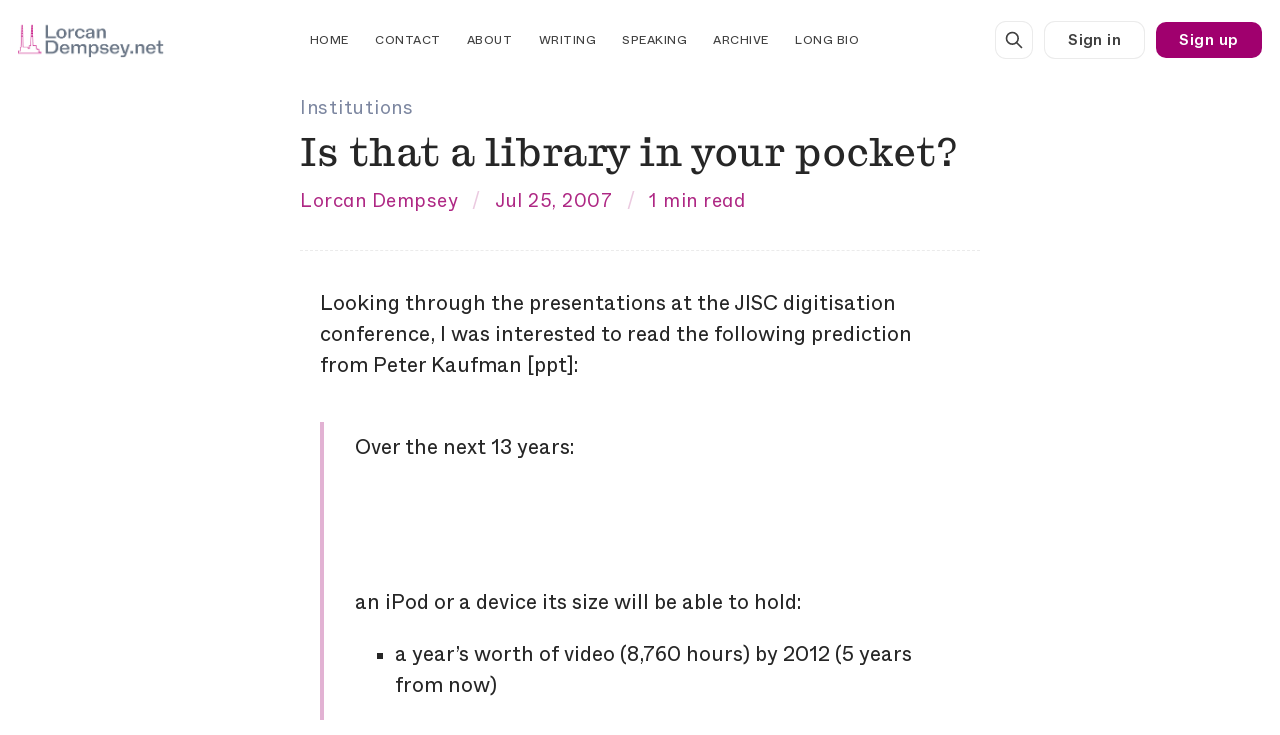

--- FILE ---
content_type: text/html; charset=utf-8
request_url: https://www.lorcandempsey.net/is-that-a-library-in-your-pocket/
body_size: 19163
content:
<!DOCTYPE html>
<html lang="en" data-color-scheme="system">
  <head>
    <meta charset="utf-8">
    <meta http-equiv="X-UA-Compatible" content="IE=edge">

    <title>Is that a library in your pocket?</title>

    <meta name="HandheldFriendly" content="True" />
    <meta name="viewport" content="width=device-width, initial-scale=1.0" />
    
    <meta name="theme-color" content="#55324a">
    <meta name="ghost-theme" content="Tuuli 1.6.0">


    <link rel="preload" href="https://www.lorcandempsey.net/assets/dist/app.min.js?v=dc93ce272b" as="script">
    <link rel="preload" href="https://www.lorcandempsey.net/assets/dist/app.min.css?v=dc93ce272b" as="style">

    












  <!-- Only load fonts when Cucina is selected -->
<link rel="preload" href="https://www.lorcandempsey.net/assets/fonts/cucina/bretagne_cucina-nera_web.woff2?v=dc93ce272b" as="font" type="font/woff2" crossorigin>
<link rel="preload" href="https://www.lorcandempsey.net/assets/fonts/cucina/bretagne_cucina-corsiva.woff2?v=dc93ce272b" as="font" type="font/woff2" crossorigin>
<link rel="preload" href="https://www.lorcandempsey.net/assets/fonts/cucina/bretagne_cucina-neretta_web.woff2?v=dc93ce272b" as="font" type="font/woff2" crossorigin>

<link rel="preload" href="https://www.lorcandempsey.net/assets/fonts/dinamo/ABCWhytePlusVariableEdu-Regular.woff2?v=dc93ce272b" as="font" type="font/woff2" crossorigin>

<style>
  :root {
    /* =================================================================== */
    /* 1. FOUNDATIONAL VALUES (Building Blocks)                            */
    /* =================================================================== */

   

    /* -- Font Weights (Metrify-style naming) -- */
    --font-weight-extralight-m: 200;
    --font-weight-light-m: 300;
    --font-weight-lightish-m: 330;
    --font-weight-book-m: 380;
    --font-weight-lightplus-m: 350;
    --font-weight-normal-m: 400;
    --font-weight-normalish-m: 450;
    --font-weight-normalplus-m: 460;
    --font-weight-normalmid-m: 450;
    --font-weight-medium-m: 500;
    --font-weight-mediumish-m: 510;
    --font-weight-mediumplus-m: 570;
    --font-weight-semi-bold-m: 600;
    --font-weight-semi-boldish-m: 620;
    --font-weight-semi-boldplus-m: 650;
    --font-weight-bold-m: 700;
    --font-weight-boldplus-m: 750;
    --font-weight-extra-bold-m: 800;
    --font-weight-black-m: 900;

   

    /* =================================================================== */
    /* 2. CLUSTER WEIGHT ASSIGNMENTS                                       */
    /* =================================================================== */
    --head-weight: var(--font-weight-bold-m);
    --headings-weight: var(--font-weight-bold-m);
    --small-hdgs-weight: var(--font-weight-normalplus-m);
    --home-titles-weight: var(--font-weight-bold-m);
    --feature-titles-weight: var(--font-weight-mediumplus-m);
    --post-card-light-weight: var(--font-weight-normal-m);
    --post-hero-weight: var(--font-weight-normal-m);
    --post-card-weight: var(--font-weight-book-m);
    --body-weight: var(--font-weight-book-m);
    --body-bold-weight: var(--font-weight-semi-bold-m);
    --feature-weight: var(--font-weight-book-m);
    --feature-bold-weight: var(--font-weight-mediumplus-m);
    --blockquote-weight: var(--font-weight-bold-m);
    --btn-weight: var(--font-weight-medium-m);
    --nav-weight: var(--font-weight-book-m);
    --hero-weight: var(--font-weight-lightplus-m);
    --accent-weight: var(--font-weight-normal-m);
    --page-header-weight: var(--font-weight-bold-m);
    --header-weight: var(--font-weight-normal-m);
    --footer-weight: var(--font-weight-book-m);

    /* =================================================================== */
    /* 3. GRANULAR SIZE DEFINITIONS PER CLUSTER                            */
    /* =================================================================== */
    
    /* --- Headings Cluster --- */

   --font-h1-size: calc(var(--font-size-base) * 2.175);
    --font-head-size: var(--font-h1-size);
    --line-height-head: calc(var(--line-height-base) * 0.745);
    
    /* --- Small Headings Cluster --- */
    
    --font-small-hdgs-size: calc(var(--font-size-base) * 1.085);
    --line-height-small-hdgs: calc(var(--line-height-base) * 0.725);
    
    
    /* --- Body Cluster --- */
    --font-body-size: calc(var(--font-size-base) * 1.125);
    --line-height-body: calc(var(--line-height-base) * 1);
    
    /* --- Feature Cluster (with all variations) --- */
    --font-feature-size: calc(var(--font-size-base) * .975);
    --line-height-feature: calc(var(--line-height-base) * 0.925);
    
    /* Font Sizes */
    --font-feature-size-xl: calc(var(--font-feature-size) * 1.375);
    --font-feature-size-l: calc(var(--font-feature-size) * 1.275);
    --font-feature-size-m: calc(var(--font-feature-size) * 1.05);
    --font-feature-size-s: calc(var(--font-feature-size) * 0.9);
    --font-feature-size-xs: calc(var(--font-feature-size) * 0.885);
    --font-feature-size-xxs: calc(var(--font-feature-size) * 0.8);
    --font-feature-size-xxxs: calc(var(--font-feature-size) * 0.675);
    
    /* Line Heights */
    --line-height-feature-xl: calc(var(--line-height-feature) * 1.1);
    --line-height-feature-l: calc(var(--line-height-feature) * .985);
    --line-height-feature-m: calc(var(--line-height-feature) * 1);
    --line-height-feature-s: calc(var(--line-height-feature) * 0.89);
    --line-height-feature-xs: calc(var(--line-height-feature) * 1);

    /* --- Hero Cluster --- */
    --font-hero-size: calc(var(--font-body-size) * .925);
     --line-height-hero: calc(var(--line-height-base) * 0.8);
    /* --- Accent Cluster --- */
    --font-accent-size: calc(var(--font-size-base) * .975);
    --line-height-accent: var(--line-height-feature-l);

    /* =================================================================== */
    /* 4. STATIC FONT VARIATION SETTINGS PER CLUSTER                       */
    /* =================================================================== */
    
    /* --- HEADINGS (Cucina - Static) --- */
    --head-font-variation-settings: normal;
    --head-font-feature-settings: 'liga' 1, 'dlig' 1;
    --headings-font-variation-settings: normal;
    --headings-font-feature-settings: 'liga' 1, 'dlig' 1;

    /* --- SMALL HEADINGS (Cucina - Static) --- */
    --small-hdgs-font-variation-settings: normal;
    --small-hdgs-font-feature-settings: 'liga' 1, 'dlig' 1;

    
    --page-header: 'wght' var(--head-weight);
    --content-font-variation-settings: 'wght' var(--body-weight), 'opsz' var(--text-o);
    --bold-content-font-variation-settings: 'wght' var(--body-bold-weight), 'opsz' var(--text-o);
    --feature-font-variation-settings: 'wght' var(--feature-weight), 'slnt' var(--noslant);
    --bold-feature-font-variation-settings: 'wght' var(--feature-bold-weight), 'slnt' var(--noslant);
    --accent-font-variation-settings: 'wght' var(--accent-weight), 'slnt' var(--noslant);
    --hero-font-variation-settings: 'wght' var(--hero-weight), 'slnt' var(--noslant);
    --blockquote-font-variation-settings: 'wght' var(--blockquote-weight);
    --footer-variation-settings: 'wght' var(--footer-weight);
    --header-variation-settings: 'wght' var(--header-weight);
    --home-titles-font-variation-settings: 'wght' var(--home-titles-weight);
   

    /* =================================================================== */
    /* 5. ITALIC HANDLING (Static Fonts with True Italics)                 */
    /* =================================================================== */
    
  /* --- For Sharf (Variable Font with Italic) --- */
    --content-font-style-italic: normal;
    --content-variation-settings-italic: 'wght' var(--body-weight), 'slnt' var(--slant);
    
    /* --- For Diatypernd (Variable Font with Slant) --- */
    --feature-font-style-italic: normal;
    --feature-variation-settings-italic: 'wght' var(--feature-weight), 'slnt' var(--slant);
    
    --accent-font-style-italic: italic;
     --accent-variation-settings-italic: 'wght' var(--accent-weight), 'slnt' var(--slant);
    
    --hero-font-style-italic: normal;
    --hero-variation-settings-italic: 'wght' var(--hero-weight), 'slnt' var(--slant);

    /* =================================================================== */
    /* 6. FONT FEATURE SETTINGS PER CLUSTER                                */
    /* =================================================================== */
   
    
    --small-hdgs-font-feature-settings: 'ss01' 1, 'ss02' 1, 'ss09' 1, 'ss10' 1, 'ss11' 1;
    --page-font-feature-settings: 'ss01' 1, 'ss05' 1, 'dlig' 1;
    --content-font-feature-settings: 'ss02' 1, 'liga' 1, 'dlig' 1;
    --feature-font-feature-settings: 'ss01' 1, 'ss02' 1, 'ss09' 1, 'ss10' 1, 'ss11' 1;
    --hero-font-feature-settings: 'ss01' 1, 'ss02' 1, 'ss09' 1, 'ss10' 1, 'ss11' 1;
    --blockquote-font-feature-settings: 'ss01' 1, 'ss02' 1, 'ss09' 1, 'ss10' 1, 'ss11' 1;
    --accent-font-feature-settings: 'ss01' 1, 'ss02' 1, 'ss09' 1, 'ss10' 1, 'ss11' 1;
    --footer-feature-settings: 'ss01' 0, 'ss05' 1, 'dlig' 1;


  /* -- Opacity Variables -- */
    --post-hero-excerpt-opacity: .8;
    --post-card-excerpt-opacity: .8;
    --accent-opacity: 1;
    --hero-opacity: .85;
    --callout-opacity: .95;

    --slant: -10;
    --noslant: 0;

  }

  /* =================================================================== */
  /* 7. FONT FACE DECLARATIONS                                           */
  /* =================================================================== */

  /* --- Cucina Font Family (Static with True Italics) --- */
  @font-face {
      font-family: 'cucina';
      src: url(https://www.lorcandempsey.net/assets/fonts/cucina/bretagne_cucina-neretta_web.woff2?v=dc93ce272b) format('woff2');
      font-weight: 400;
      font-style: normal;
      font-display: swap;
  }

  @font-face {
      font-family: 'cucina';
      src: url(https://www.lorcandempsey.net/assets/fonts/cucina/bretagne_cucina-corsiva.woff2?v=dc93ce272b) format('woff2');
      font-weight: 400;
      font-style: italic;
      font-display: swap;
  }

  @font-face {
      font-family: 'cucina';
      src: url(https://www.lorcandempsey.net/assets/fonts/cucina/bretagne_cucina-nera_web.woff2?v=dc93ce272b) format('woff2');
      font-weight: 700;
      font-style: normal;
      font-display: swap;
  }



  @font-face {
      font-family: "whyte";
      src: url(https://www.lorcandempsey.net/assets/fonts/dinamo/ABCWhytePlusVariableEdu-Regular.woff2?v=dc93ce272b);
      font-weight: 100 1000;
      font-display: swap;
      font-style: normal;
    }

  /* =================================================================== */
  /* 8. BODY FONT ASSIGNMENTS                                            */
  /* =================================================================== */

  body { 
      --font-body: var(--gh-font-body, 'whyte'), serif; 
      --font-headings: var(--gh-font-heading, 'cucina', 'whyte'), serif; 
      
      --font-accent: "cucina", ui-monospace, 'Cascadia Code', 'Source Code Pro', Menlo, Consolas, 'DejaVu Sans Mono', monospace; 
      --font-feature: "whyte", Inter, Roboto, 'Helvetica Neue', 'Arial Nova', 'Nimbus Sans', Arial;
      --font-small-hdgs: "whyte", Inter, Roboto, 'Helvetica Neue', 'Arial Nova', 'Nimbus Sans', Arial;
      --font-display: cucina, inter, roboto, sans-serif;
      --font-hero: "whyte", ui-monospace, 'Cascadia Code', 'Source Code Pro', Menlo, Consolas, 'DejaVu Sans Mono', monospace; 
      --font-blockquote: cucina, inter, roboto, sans-serif;  
  }

  /* =================================================================== */
  /* 9. SPECIFIC STYLING RULES                                           */
  /* =================================================================== */

  .post-hero.is-page .post-hero__title,
  .post-hero.is-page .post-hero__title,
  div.post-hero__content.flex.flex-col.flex-cc > h1 {
     font-weight: var(--font-weight-bold-m);
     font-feature-settings: var(--head-font-feature-settings);
     font-size: calc(1.1rem + 1vw);
  }

  /* =================================================================== */
  /* 10. RESPONSIVE GRID & TEXT WRAP                                     */
  /* =================================================================== */



  /* =================================================================== */
  /* 11. SPACING AND TRANSFORMING                                        */
  /* =================================================================== */

  .post-card__readtime, 
  .post-card__date, .post-card-authors, 
  .tag-card__count, 
  .post-hero__authors, .pagination .page-number,
  .post-hero__date,
  .post-hero__tag, .post-card__tag, .post-hero__readtime { 
    letter-spacing: 0.5px; 
  }

  .section-title {letter-spacing: 0.5px;}
  .post-card__excerpt,
  .post-hero__excerpt,
  .kg-callout-card div.kg-callout-text { 
    letter-spacing: .65px; 
  }
    
  .header .nav li a, .footer .nav li a, .footer .nav:nth-of-type(2) a { 
    letter-spacing: 0.5px;
  } 

  .kg-blockquote-alt { 
    letter-spacing: .5px;
  }

  /* =================================================================== */
  /* 12. FIGCAPTION STYLING                                              */
  /* =================================================================== */

  figcaption,  
  figcaption p,
  figcaption span,
  [class*="kg-card"] figcaption,
  [class*="kg-card"] figcaption p,
  [class*="kg-card"] figcaption span,
  body > main > div.container.wrapper > article > figure > figcaption,
  body > main > div.container.wrapper > article > figure > figcaption p,
  body > main > div.container.wrapper > article > figure > figcaption span,
  body > main > div.container.wrapper > div.post-hero.is-post > div.post-hero__media > figure > figcaption,
  body > main > div.container.wrapper > div.post-hero.is-post > div.post-hero__media > figure > figcaption p,
  body > main > div.container.wrapper > div.post-hero.is-post > div.post-hero__media > figure > figcaption span,
  .tag-card__count,
  .archive-post-label,
  .pagination .page-number,
  .footer__copy { 
      letter-spacing: 0.4px;  
      font-style: normal;
          
  }




</style>






    <script async defer src="https://www.lorcandempsey.net/assets/dist/app.min.js?v=dc93ce272b"></script>

    <link rel="stylesheet" type="text/css" href="https://www.lorcandempsey.net/assets/dist/app.min.css?v=dc93ce272b" />

    <style>
  :root {
    --global-max-width: 1280px; /* site max width */
    --global-content-width: 680px; /* post-content-width */
    --global-wide-width: 960px; /* site max width */
    --global-radius: 10px; /* default radius */
    --global-gallery-gap: 1em; /* Image gallery distance between images */
    --global-hyphens: none; /* none/auto */
    --global-header-height: 80px;
    --global-theme-notifications: visible; /* visible/hidden */
    --global-progress-bar: visible; /* visible/hidden */
    --global-content-preview-fading: 0%; /* 50%-100% for fading effect */
  }
</style>

<script>
  let preferredTheme = localStorage.getItem('PREFERRED_COLOR_SCHEME') || `system`;
  document.documentElement.setAttribute('data-color-scheme', preferredTheme);
  
  // Global values needed
  const themeGlobal = {
    currentPage: parseInt(''),
    nextPage: parseInt(''),
    nextPageLink: '',
    maxPages: parseInt(''), 
    lastPage: `` === `` ? true : false,
    postsPerPage: parseInt('12'),
    scrollPos: 0
  }

  // Calculate contrast & HSL value;
  function getBrandColorInfo(hexcolor) {
    // get contrast
    if (hexcolor.slice(0, 1) === '#') { hexcolor = hexcolor.slice(1); }
    if (hexcolor.length === 3) { hexcolor = hexcolor.split('').map(function (hex) { return hex + hex;}).join(''); }
    let r = parseInt(hexcolor.substr(0,2),16), g = parseInt(hexcolor.substr(2,2),16), b = parseInt(hexcolor.substr(4,2),16);
    let yiq = ((r * 299) + (g * 587) + (b * 114)) / 1000;
    const colorContrast = (yiq >= 128) ? '#000' : '#fff';

    //get HSL
    r /= 255, g /= 255, b /= 255;
    const max = Math.max(r, g, b), min = Math.min(r, g, b);
    let h, s, l = (max + min)  /  2;  
    if ( max == min ) { h = s = 0; } else {
      let d = max - min;
      s = l > 0.5 ? d / (2 - max - min) : d / (max + min);
      switch(max){
        case r: h = (g - b) / d + (g < b ? 6 : 0); break;
        case g: h = (b - r) / d + 2; break;
        case b: h = (r - g) / d + 4; break;
      }
      h /= 6;
    }
    const colorHSL = [Math.round(h * 360), Math.round(s * 100), Math.round(l * 100)];

    // return
    return { colorContrast, colorHSL }
  };

  const brandColor = getBrandColorInfo("#55324a");
  let style = document.createElement('style');
  style.innerHTML = `:root { 
    --color-brand-contrast: ${brandColor.colorContrast}; 
    --color-brand-hsl: ${brandColor.colorHSL[0]} ${brandColor.colorHSL[1]}% ${brandColor.colorHSL[2]}%;
  }`
  document.getElementsByTagName('head')[0].appendChild(style);
</script>

    
    
     

    <link rel="icon" href="https://www.lorcandempsey.net/content/images/size/w256h256/2023/02/LorcanDempseyNetIconTransparent-10023.png" type="image/png">
    <link rel="canonical" href="https://www.lorcandempsey.net/is-that-a-library-in-your-pocket/">
    <meta name="referrer" content="no-referrer-when-downgrade">
    
    <meta property="og:site_name" content="LorcanDempsey.net">
    <meta property="og:type" content="article">
    <meta property="og:title" content="Is that a library in your pocket?">
    <meta property="og:description" content="Looking through the presentations at the JISC digitisation conference, I was
interested to read the following prediction from Peter Kaufman
[https://involve.jisc.ac.uk/wpmu/digitisation/2007/07/25/conference-2007-peter-kaufmans-presentations/] 
[ppt
[https://www.jisc.ac.uk/media/documents/programmes/digitisation/jiscdigicon07p12kaufman.ppt]
]:

&gt; Over the next 13 years:




an iPod">
    <meta property="og:url" content="https://www.lorcandempsey.net/is-that-a-library-in-your-pocket/">
    <meta property="article:published_time" content="2007-07-25T23:13:25.000Z">
    <meta property="article:modified_time" content="2020-10-28T09:32:38.000Z">
    <meta property="article:tag" content="Institutions">
    <meta property="article:tag" content="Systems">
    
    <meta property="article:publisher" content="https://www.facebook.com/lorcand">
    <meta property="article:author" content="https://www.facebook.com/lorcand">
    <meta name="twitter:card" content="summary">
    <meta name="twitter:title" content="Is that a library in your pocket?">
    <meta name="twitter:description" content="Looking through the presentations at the JISC digitisation conference, I was
interested to read the following prediction from Peter Kaufman
[https://involve.jisc.ac.uk/wpmu/digitisation/2007/07/25/conference-2007-peter-kaufmans-presentations/] 
[ppt
[https://www.jisc.ac.uk/media/documents/programmes/digitisation/jiscdigicon07p12kaufman.ppt]
]:

&gt; Over the next 13 years:




an iPod">
    <meta name="twitter:url" content="https://www.lorcandempsey.net/is-that-a-library-in-your-pocket/">
    <meta name="twitter:label1" content="Written by">
    <meta name="twitter:data1" content="Lorcan Dempsey">
    <meta name="twitter:label2" content="Filed under">
    <meta name="twitter:data2" content="Institutions, Systems">
    <meta name="twitter:site" content="@lorcand">
    <meta name="twitter:creator" content="@lorcand">
    
    <script type="application/ld+json">
{
    "@context": "https://schema.org",
    "@type": "Article",
    "publisher": {
        "@type": "Organization",
        "name": "LorcanDempsey.net",
        "url": "https://www.lorcandempsey.net/",
        "logo": {
            "@type": "ImageObject",
            "url": "https://www.lorcandempsey.net/content/images/2023/02/LorcanDempseyNetLogo-10023-2.png"
        }
    },
    "author": {
        "@type": "Person",
        "name": "Lorcan Dempsey",
        "image": {
            "@type": "ImageObject",
            "url": "https://www.lorcandempsey.net/content/images/size/w1200/2021/01/MVIMG_20190314_092435-1.jpg",
            "width": 1200,
            "height": 1599
        },
        "url": "https://www.lorcandempsey.net/author/lorcand/",
        "sameAs": [
            "https://www.linkedin.com/in/lorcand/",
            "https://www.facebook.com/lorcand",
            "https://x.com/lorcand"
        ]
    },
    "headline": "Is that a library in your pocket?",
    "url": "https://www.lorcandempsey.net/is-that-a-library-in-your-pocket/",
    "datePublished": "2007-07-25T23:13:25.000Z",
    "dateModified": "2020-10-28T09:32:38.000Z",
    "keywords": "Institutions, Systems",
    "description": "Looking through the presentations at the JISC digitisation conference, I was\ninterested to read the following prediction from Peter Kaufman\n[https://involve.jisc.ac.uk/wpmu/digitisation/2007/07/25/conference-2007-peter-kaufmans-presentations/] \n[ppt\n[https://www.jisc.ac.uk/media/documents/programmes/digitisation/jiscdigicon07p12kaufman.ppt]\n]:\n\n&gt; Over the next 13 years:\n\n\n\n\nan iPod or a device its size will be able to hold:\n\n * a year’s worth of video (8,760 hours) by 2012 (5 years from now)\n * ",
    "mainEntityOfPage": "https://www.lorcandempsey.net/is-that-a-library-in-your-pocket/"
}
    </script>

    <meta name="generator" content="Ghost 6.5">
    <link rel="alternate" type="application/rss+xml" title="LorcanDempsey.net" href="https://www.lorcandempsey.net/rss/">
    <script defer src="https://cdn.jsdelivr.net/ghost/portal@~2.56/umd/portal.min.js" data-i18n="true" data-ghost="https://www.lorcandempsey.net/" data-key="6b0061c3d8790b748a94ac5908" data-api="https://lorcandempsey.ghost.io/ghost/api/content/" data-locale="en" crossorigin="anonymous"></script><style id="gh-members-styles">.gh-post-upgrade-cta-content,
.gh-post-upgrade-cta {
    display: flex;
    flex-direction: column;
    align-items: center;
    font-family: -apple-system, BlinkMacSystemFont, 'Segoe UI', Roboto, Oxygen, Ubuntu, Cantarell, 'Open Sans', 'Helvetica Neue', sans-serif;
    text-align: center;
    width: 100%;
    color: #ffffff;
    font-size: 16px;
}

.gh-post-upgrade-cta-content {
    border-radius: 8px;
    padding: 40px 4vw;
}

.gh-post-upgrade-cta h2 {
    color: #ffffff;
    font-size: 28px;
    letter-spacing: -0.2px;
    margin: 0;
    padding: 0;
}

.gh-post-upgrade-cta p {
    margin: 20px 0 0;
    padding: 0;
}

.gh-post-upgrade-cta small {
    font-size: 16px;
    letter-spacing: -0.2px;
}

.gh-post-upgrade-cta a {
    color: #ffffff;
    cursor: pointer;
    font-weight: 500;
    box-shadow: none;
    text-decoration: underline;
}

.gh-post-upgrade-cta a:hover {
    color: #ffffff;
    opacity: 0.8;
    box-shadow: none;
    text-decoration: underline;
}

.gh-post-upgrade-cta a.gh-btn {
    display: block;
    background: #ffffff;
    text-decoration: none;
    margin: 28px 0 0;
    padding: 8px 18px;
    border-radius: 4px;
    font-size: 16px;
    font-weight: 600;
}

.gh-post-upgrade-cta a.gh-btn:hover {
    opacity: 0.92;
}</style>
    <script defer src="https://cdn.jsdelivr.net/ghost/sodo-search@~1.8/umd/sodo-search.min.js" data-key="6b0061c3d8790b748a94ac5908" data-styles="https://cdn.jsdelivr.net/ghost/sodo-search@~1.8/umd/main.css" data-sodo-search="https://lorcandempsey.ghost.io/" data-locale="en" crossorigin="anonymous"></script>
    
    <link href="https://www.lorcandempsey.net/webmentions/receive/" rel="webmention">
    <script defer src="/public/cards.min.js?v=dc93ce272b"></script>
    <link rel="stylesheet" type="text/css" href="/public/cards.min.css?v=dc93ce272b">
    <script defer src="/public/comment-counts.min.js?v=dc93ce272b" data-ghost-comments-counts-api="https://www.lorcandempsey.net/members/api/comments/counts/"></script>
    <script defer src="/public/member-attribution.min.js?v=dc93ce272b"></script>
    <script defer src="/public/ghost-stats.min.js?v=dc93ce272b" data-stringify-payload="false" data-datasource="analytics_events" data-storage="localStorage" data-host="https://www.lorcandempsey.net/.ghost/analytics/api/v1/page_hit"  tb_site_uuid="77c7bb74-1d53-4c6c-a1fc-8e2ccb21b6d2" tb_post_uuid="1fde0af8-f4a0-46f5-a7b1-8bcecadd82d5" tb_post_type="post" tb_member_uuid="undefined" tb_member_status="undefined"></script><style>:root {--ghost-accent-color: #55324a;}</style>
    
<style>
 :root {
    --ghost-accent-color: #A0006E;
    --ghost-accent-color-r: rgba(62.7%, 0%, 43.1%, 30%);
    --ghost-accent-color-rr: rgba(62.7%, 0%, 43.1%, 10%);
    --color-brand: #A0006E;
    

    --ghost-accent-mid: #78345A;
    --color-success: var(--ghost-accent-mid);
    --color-error: var(--ghost-accent-mid);
    --color-warning: var(--ghost-accent-mid);
    --color-info: var(--ghost-accent-mid);
    --color-gold: var(--ghost-accent-mid);

 }

/*  --- Breakpoint Display --- 
body::before {
  content: "Mobile (default)";
  position: fixed;
  top: 10px;
  right: 10px;
  background: rgba(0, 0, 0, 0.8);
  color: white;
  padding: 5px 10px;
  font-family: monospace;
  font-size: 12px;
  z-index: 9999;
  border-radius: 3px;
}

@media only screen and (min-width: 48em) {
  body::before {
    content: "Tablet (48em+)";
  }
}

@media only screen and (min-width: 80em) {
  body::before {
    content: "Desktop (80em+)";
  }
}

@media only screen and (min-width: 120em) {
  body::before {
    content: "Large (120em+)";
  }
}
*/

/* Default styles (Mobile-First) */
:root {
  --initial-font-size-base: 1.08rem;      /* 17.6px - Base for mobile */
  --initial-line-height-base: 1.475;
  --font-size-base: var(--initial-font-size-base);
  --line-height-base: var(--initial-line-height-base);
}

/* Medium screens (tablets and small laptops) */
@media only screen and (min-width: 48em) {
  :root {
    --initial-font-size-base: 1.04rem;    /* 18px */
    --initial-line-height-base: 1.45;
  --font-size-base: var(--initial-font-size-base);
  --line-height-base: var(--initial-line-height-base);
  }
}

/* Large screens (desktops) */
@media only screen and (min-width: 80em) {
  :root {
    --initial-font-size-base: 1.0725rem;   /* 19px */
   --initial-line-height-base: 1.5;
  --font-size-base: var(--initial-font-size-base);
  --line-height-base: var(--initial-line-height-base);
  }
}

/* Very large screens (large monitors) */
@media only screen and (min-width: 120em) {
  :root {
    --initial-font-size-base: 1.1rem;     /* 20px */
   --initial-line-height-base: 1.51;
  --font-size-base: var(--initial-font-size-base);
  --line-height-base: var(--initial-line-height-base);
  }
}
  
</style><style>
  
  /* ============================= */
/*        DARK MODE STYLES       */
/* ============================= */

@media (prefers-color-scheme: dark) {
    :root {
        --ghost-accent-color: #f28cc4; /* Lighter variant for dark mode */
        --color-brand: var(--ghost-accent-color);
        --ghost-accent-color-r: var(--ghost-accent-color);
    }

    /* Button styles */
    .membership .tier .btn, 
    .header .signup-link, 
    .btn {
        background-color: transparent; /* No background */
        border: 1px solid var(--ghost-accent-color); /* Accent color border */
    }

    /* Hover state */
    .membership .tier .btn:hover, 
    .header .signup-link:hover, 
    .btn:hover {
        background-color: var(--ghost-accent-color-r); /* Accent color background */
        border-color: var(--ghost-accent-color-r); /* Maintain border */
    }

    /* Active state */
    .membership .tier .btn:active, 
    .header .signup-link:active, 
    .btn:active {
        background-color: #E06EB5; /* Slightly darker pink for active state */
        color: #FFFFFF; /* White text for active state */
        border-color: #E06EB5; /* Match border to background */
    }

  }



/* =================================================================== */
/* FINAL CODE INJECTION CSS (COMPLETE SELECTORS & SIZES)             */
/* =================================================================== */

/* --- HEADINGS & DISPLAY --- */
.post-hero__title,
.hero__title,
.section-cta__title,
.post-hero[data-image-style=default] .post-hero__title,
.post-hero[data-image-style=hidden] .post-hero__title {
  font-family: var(--font-display);
  font-size: var(--font-head-size);
  line-height: var(--line-height-head);
  font-weight: var(--head-weight);
  font-variation-settings: var(--head-font-variation-settings);
  font-feature-settings: var(--head-font-feature-settings);
}

h2, h3, h4, h5, h6 {
  font-family: var(--font-headings);

  font-weight: var(--headings-weight);
  font-variation-settings: var(--headings-font-variation-settings);
  font-feature-settings: var(--headings-font-feature-settings);
}

 
/* Universal heading cascade system */
h1 {
  font-size: var(--font-h1-size);
  line-height: var(--line-height-head);
}

h2 {
  font-size: calc(var(--font-h1-size) * 0.825);
  line-height: calc(var(--line-height-base) * 0.75);
}

h3 {
  font-size: calc(var(--font-h1-size) * 0.725);
  line-height: calc(var(--line-height-base) * 0.775);
}

h4 {
  font-size: calc(var(--font-h1-size) * 0.625);
  line-height: calc(var(--line-height-base) * 0.8);
}

h5 {
  font-size: calc(var(--font-h1-size) * 0.58);
  line-height: calc(var(--line-height-base) * 0.825);
}

h6 {
  font-size: calc(var(--font-h1-size) * 0.52);
  line-height:calc(var(--line-height-base) * 0.825);
}
  
/* Section & Hero Titles */
.section-cta__title, 
.hero__title {font-family: var(--font-headings);
    font-weight: var(--home-titles-weight);
         font-size: calc(var(--font-head-size) *.95);         
   
              
   font-feature-settings: var(--home-titles-font-feature-settings);
    font-variation-settings: var(--home-titles-font-variation-settings);
}


/* --- SMALL HEADINGS --- */
.post-card__title,
.tag-card__name,
.kg-bookmark-card .kg-bookmark-title,
.post-toc__header,
.archive-post__link {
  font-family: var(--font-small-hdgs);
  font-size: var(--font-small-hdgs-size);
  line-height: var(--line-height-small-hdgs);
  font-weight: var(--small-hdgs-weight);
  font-variation-settings: var(--small-hdgs-font-variation-settings);
  font-feature-settings: var(--small-hdgs-font-feature-settings);
}

/* --- BODY TEXT --- */
.content p, 
.content li, 
.content br, 
blockquote {
  font-family: var(--font-body);
  font-size: var(--font-body-size);
  line-height: var(--line-height-body);
  font-weight: var(--body-weight);
  font-style: normal;
  font-variation-settings: var(--content-font-variation-settings);
  font-feature-settings: var(--content-font-feature-settings);
 
}

.content strong,
.content b {
  font-weight: var(--body-bold-weight);
  font-variation-settings: var(--bold-content-font-variation-settings);
}


    
   .hero .content p {font-size: calc(var(--font-body-size)*.9);}

   .content blockquote {font-style: normal;}



/* --- FEATURE TEXT (BASE STYLES) --- */
.post-toc, 
.btn,  
.kg-callout-text, 
.tag-card__description,
.kg-bookmark-description,
.post-toc .toc-link,
.kg-bookmark-author,
.archive-post time,
.tag-card__count, 
.pagination, 
.pagination .page-number,
.fw-700, 
.gh-editor-title, 
.section-title, 
.tag-card.is-tag,  
.content table, .nav li,
          
.post-card__excerpt,
  .post-hero__excerpt, .content table,
   input
 {
  font-family: var(--font-feature);
  font-weight: var(--feature-weight);
  font-variation-settings: var(--feature-font-variation-settings);
  font-feature-settings: var(--feature-font-feature-settings);
}

/* --- FEATURE TEXT (SPECIFIC SIZES) --- */
.kg-callout-card div.kg-callout-text {
  font-size: var(--font-feature-size-m);
  line-height: var(--line-height-feature-xl);
 
}
.post-hero__excerpt {
  font-size: var(--font-feature-size-m);
  line-height: var(--line-height-feature-l);
  font-weight: var(--post-hero-excerpt-weight);
  font-variation-settings: var(--post-hero-excerpt-font-variation-settings);
}
.post-card__excerpt,
.kg-bookmark-description {
  font-size: var(--font-feature-size-xs);
  line-height: var(--line-height-feature-xs);
  font-weight: var(--post-card-excerpt-weight);
  font-variation-settings: var(--post-card-excerpt-font-variation-settings);
}
.post-toc .toc-link {
  font-size: var(--font-feature-size-xxs);
}

 
  
/* Default feature size for remaining elements */
.btn, .tag-card__description, .kg-bookmark-author, .archive-post time, .pagination, .fw-700, .gh-editor-title,  .content table {
    font-size: var(--font-feature-size-s);
    line-height: var(--line-height-feature);
}

.post-card__excerpt strong,
.post-hero__excerpt strong,
.kg-callout-text strong, 
 .post-card__excerpt .bold,
.post-hero__excerpt .bold,
.kg-callout-text .bold, 
  .post-card__excerpt b,
.post-hero__excerpt b,
.kg-callout-text b {
  font-weight: var(--feature-bold-weight);
  font-variation-settings: var(--bold-feature-font-variation-settings);
}


   .fw-700, 
    .gh-editor-title, 
        .section-title 
     {font-weight: var(--feature-titles-weight);
        font-variation-settings: 'wght' var(--feature-titles-weight);
       
    }

  

/* --- HERO TEXT --- */
  
.post-hero__tag, .post-hero__date, .post-hero__readtime, .post-hero__authors, .post-card__tag, .post-card__date, .post-card__readtime, .section-cta__description {
  font-family: var(--font-hero);
  font-size: var(--font-hero-size);
  line-height: var(--line-height-hero);
  font-weight: var(--hero-weight);
  text-transform: none;
  font-variation-settings: var(--hero-font-variation-settings);
  font-feature-settings: var(--hero-font-feature-settings);
}

  .post-card__tag, .post-hero__tag {color: var(--color-accent)!important; text-transform: capitalize;}

  .post-card__date, .post-card__readtime {font-size: calc(var(--font-hero-size)*.85);}

/* --- ACCENT TEXT --- */
  
 figcaption,  
   figcaption p,
   figcaption span,
   figcaption i,
   [class*="kg-card"] figcaption,
   [class*="kg-card"] figcaption p,
   [class*="kg-card"] figcaption span,
   [class*="kg-card"] figcaption i,
  
   body > main > div.container.wrapper > article > figure > figcaption,
   body > main > div.container.wrapper > article > figure > figcaption p,
   body > main > div.container.wrapper > article > figure > figcaption span,
   body > main > div.container.wrapper > article > figure > figcaption i,
   body > main > div.container.wrapper > div.post-hero.is-post > div.post-hero__media > figure > figcaption,
   body > main > div.container.wrapper > div.post-hero.is-post > div.post-hero__media > figure > figcaption p,
   body > main > div.container.wrapper > div.post-hero.is-post > div.post-hero__media > figure > figcaption span,
     body > main > div.container.wrapper > div.post-hero.is-post > div.post-hero__media > figure > figcaption i,
   body > main > div.container.wrapper > div.post-hero.is-post.is-featured > div.post-hero__media > figure > figcaption,
   body > main > div.container.wrapper > article > figure:nth-child(n) > figcaption,
     
   .tag-card__count,
   .archive-post-label,
   .pagination .page-number,
  .footer__copy {
  
  
  font-family: var(--font-accent);
  font-size: var(--font-accent-size);
  line-height: var(--line-height-accent);
  font-weight: var(--accent-weight);
  font-variation-settings: var(--accent-font-variation-settings);
  font-feature-settings: var(--accent-font-feature-settings);
    
}

/* --- BLOCKQUOTE --- */
  
.kg-blockquote-alt {
    font-family: var(--font-blockquote);
    font-weight: var(--blockquote-weight);
    font-style: normal;
    font-variation-settings: var(--blockquote-font-variation-settings);
    font-feature-settings: var(--blockquote-font-feature-settings);
    font-size: var(--font-feature-size-xl);
    line-height: var(--line-height-feature-l);        
}

/* =================================================================== */
/* UNIVERSAL ITALIC LOGIC                                            */
/* =================================================================== */
.content :is(i, em, .italic) {
  font-style: var(--content-font-style-italic, italic);
  font-variation-settings: var(--content-variation-settings-italic, normal);
}
.post-card__excerpt :is(i, em, .italic),
.post-hero__excerpt :is(i, em, .italic),
.kg-callout-text :is(i, em, .italic),
  .content table :is(i, em, .italic)
  {
  font-style: var(--feature-font-style-italic, italic);
  font-variation-settings: var(--feature-variation-settings-italic, normal);
}
/* This now correctly targets only the italic tags inside a figcaption */
/* --- FIGCAPTION ITALIC ELEMENTS ONLY --- */
figcaption i,
figcaption em,
figcaption .italic,
[class*="kg-card"] figcaption i,
[class*="kg-card"] figcaption em,
[class*="kg-card"] figcaption .italic,
body > main > div.container.wrapper > article > figure > figcaption i,
body > main > div.container.wrapper > article > figure > figcaption em,
body > main > div.container.wrapper > article > figure > figcaption .italic,
body > main > div.container.wrapper > div.post-hero.is-post > div.post-hero__media > figure > figcaption i,
body > main > div.container.wrapper > div.post-hero.is-post > div.post-hero__media > figure > figcaption em,
body > main > div.container.wrapper > div.post-hero.is-post > div.post-hero__media > figure > figcaption .italic,
body > main > div.container.wrapper > div.post-hero.is-post.is-featured > div.post-hero__media > figure > figcaption i,
body > main > div.container.wrapper > div.post-hero.is-post.is-featured > div.post-hero__media > figure > figcaption em,
body > main > div.container.wrapper > div.post-hero.is-post.is-featured > div.post-hero__media > figure > figcaption .italic,
body > main > div.container.wrapper > article > figure:nth-child(n) > figcaption i,
body > main > div.container.wrapper > article > figure:nth-child(n) > figcaption em,
body > main > div.container.wrapper > article > figure:nth-child(n) > figcaption .italic {
  font-style: var(--accent-font-style-italic, italic);
  font-variation-settings: var(--feature-variation-settings-italic, normal);
}

  
/* ============================= */
/*         HEAD to FOOT          */
/* ============================= */

/* Feature <> Accent */
.header .account-link, 
.header .signin-link, 
.header .signout-link, 
.header .signup-link, 
.header .upgrade-link, 
.btn {
    font-family: var(--font-feature);
   font-weight: var(--btn-weight);
    font-variation-settings: 'wght' var(--btn-weight);
}

 

  .footer .nav li a, 
 .footer .nav:nth-of-type(2) a,
  .header__menu .nav li a {
    font-family: var(--font-feature);     
    line-height: var(--line-height-feature);
    font-style: normal;
    text-transform: uppercase;
      font-size: var(--font-feature-size-xxxs);}

  
 .footer .nav:nth-of-type(2) a,
   .footer .nav li a 
  {font-weight: var(--footer-weight);
  font-variation-settings: var(--footer-variation-settings);
    font-feature-settings: var(--footer-feature-settings);
}

    .header__menu .nav li a
 {   font-weight: var(--header-weight);
     font-variation-settings: var(--header-variation-settings);
     font-feature-settings: var(--header-feature-settings);
}
 

/*--- opacity ---*/

  .kg-blockquote-alo {opacity: var(--kg-blockquote-alt-opacity), opacity;}

  .post-hero__excerpt {opacity: var(--post-hero-excerpt-opacity);} 
  .post-card__excerpt, .tag-card__description {opacity: var(--post-card-excerpt-opacity);}
  .kg-callout-card div.kg-callout-text {opacity: var(--callout-opacity);}

  .post-hero__readtime, .post-hero__date,
  .post-hero__authors, .post-hero__tag, 
  .post-card__readtime, .post-card__tag,
  .post-card__date, .post-card-authors, 
  .tag-card__count 
  {opacity: var(--hero-opacity);}

   figcaption,  
  figcaption p,
  figcaption span,
  figcaption i,
  [class*="kg-card"] figcaption,
  [class*="kg-card"] figcaption p,
  [class*="kg-card"] figcaption span,
  [class*="kg-card"] figcaption i,
  body > main > div.container.wrapper > article > figure > figcaption,
  body > main > div.container.wrapper > article > figure > figcaption p,
  body > main > div.container.wrapper > article > figure > figcaption span,
  body > main > div.container.wrapper > article > figure > figcaption i,
  body > main > div.container.wrapper > div.post-hero.is-post > div.post-hero__media > figure > figcaption,
  body > main > div.container.wrapper > div.post-hero.is-post > div.post-hero__media > figure > figcaption p,
  body > main > div.container.wrapper > div.post-hero.is-post > div.post-hero__media > figure > figcaption span,
  body > main > div.container.wrapper > div.post-hero.is-post > div.post-hero__media > figure > figcaption i,
  .tag-card__count,
  .archive-post-label,
  .pagination .page-number,
  .footer__copy { 
    
    opacity: var(--accent-opacity);
    
  }
  
                                      
  /*---  underline a ---*/


  
  .content a:not([class*=kg-]):not([class*=card-accent] a):not([class*=btn]):not([class*=link-no-style]) 
  {
   border-bottom: calc(var(--border-width)*.75) dotted var(--ghost-accent-color); 
  }


  /*--- grid and layout ---*/

  .post-feed {
  display: grid;
  overflow-x: auto;

  &[data-feed-layout*="grid"] {
    grid-gap: 2em;
    grid-template-columns: repeat(auto-fit, minmax(260px, 1fr)); /* Adjusted for 2-3 cols */

    @media only screen and (min-width: 48em) {
      grid-template-columns: repeat(auto-fit, minmax(280px, 1fr));
    }

    @media only screen and (min-width: 80em) {
      grid-template-columns: repeat(auto-fit, minmax(300px, 1fr));
    }

    @media only screen and (min-width: 120em) {
      grid-template-columns: repeat(auto-fit, minmax(300px, 1fr));
    }
  }
}

/* Force max-width on card info elements */
.post-card__info,
.post-card__info * {
  max-width: 65ch !important;
}




.grid-tags {
  grid-gap: var(--gap);
  grid-template-columns: repeat(auto-fill, minmax(220px, 1fr));

  @media only screen and (min-width: 48em) {
    grid-template-columns: repeat(auto-fill, minmax(240px, 1fr));
  }

  @media only screen and (min-width: 80em) {
    grid-template-columns: repeat(auto-fill, minmax(260px, 1fr));
  }
}


  
  /* Color styles for various components */

  .content p, .content br, .content li {color: var(--color-text);}

  blockquote {
  color: var(--color-text-acc);
}
  
  
  .footer .footer__copy, 
  .kg-blockquote-alt, .hero__title,
  .post-hero__readtime, .post-hero__date,
  .post-card__readtime, .post-card__date, .post-hero__info,
  .tag-card__count, .section-title, .section-cta__title
  {
      color: var(--ghost-accent-color); }

  .kg-callout-card-pink {
    background: var(--ghost-accent-color-rr);
  }


  figcaption,  
   figcaption p,
   figcaption span,
   figcaption i,
   [class*="kg-card"] figcaption,
   [class*="kg-card"] figcaption p,
   [class*="kg-card"] figcaption span,
   [class*="kg-card"] figcaption i,
  
   body > main > div.container.wrapper > article > figure > figcaption,
   body > main > div.container.wrapper > article > figure > figcaption p,
   body > main > div.container.wrapper > article > figure > figcaption span,
   body > main > div.container.wrapper > article > figure > figcaption i,

   body > main > div.container.wrapper > article > figure:nth-child(n) > figcaption,
    
   .tag-card__count,
   .archive-post-label,
   .pagination .page-number,
  .footer__copy

  {
      color: var(--ghost-accent-color);      
  }

  .post-hero.is-page .post-hero__title,
.post-hero.is-page .post-hero__title,
   div.post-hero__content.flex.flex-col.flex-cc > h1
   {
      color: var(--ghost-accent-color);      
  }

 

  /* Pink features */
  
  blockquote { 
            
    border-left: 4px solid var(--ghost-accent-color-r);}
   

   ul  {
  list-style-type: square;
  li::marker {color: var(--ghost-accent-color-r);
             opacity: 1;}
  }

  

 
  /* Margin settings  */

  
 figcaption,  
   figcaption p,
   figcaption span,
   figcaption i,
   [class*="kg-card"] figcaption,
   [class*="kg-card"] figcaption p,
   [class*="kg-card"] figcaption span,
   [class*="kg-card"] figcaption i,
  
   body > main > div.container.wrapper > article > figure > figcaption,
   body > main > div.container.wrapper > article > figure > figcaption p,
   body > main > div.container.wrapper > article > figure > figcaption span,
   body > main > div.container.wrapper > article > figure > figcaption i,
   body > main > div.container.wrapper > div.post-hero.is-post > div.post-hero__media > figure > figcaption,
   body > main > div.container.wrapper > div.post-hero.is-post > div.post-hero__media > figure > figcaption p,
   body > main > div.container.wrapper > div.post-hero.is-post > div.post-hero__media > figure > figcaption span,
     body > main > div.container.wrapper > div.post-hero.is-post > div.post-hero__media > figure > figcaption i,
   .tag-card__count,
   .archive-post-label,
   .pagination .page-number,
  .footer__copy


     {
        margin-top: .35rem; 
    }

  
  
  .post-hero__excerpt { margin-top: .75rem;}
  .post-card__excerpt { margin-top: .5em; }
  .hero-input-label { margin-top: .25em; }
  


     

 .section-cta__title { margin-top: .8rem;
  }
  
            
    .msg-success .msg-error { margin-top: 1.4rem;
    }

    
   .content ul li:first-of-type, 
   .content ol li:first-of-type {
      margin-top: .5em;
}

  #footerlogo {
       
        margin-top: 10%;
   }
   
 
  
    /* --- Ghost & hide ---*/

    .progress-bar {display: none;}

    .footer .color-scheme {display: none;}
    
    
    .post-card__authors, 
  
  
    .post-card__date::before {display: none;}
    
    .post-card {transition: none;}

    .kg-bookmark-publisher {display: none;}

    .nav li::before {display: none;}

      
    .data-plan-switch {display: none;}
    
    .tier__price {display: none !important;}

    .tier__description {font-weight: var(--font-weight-bold-ps); 
        color: var(--color-text);
        text-align: center;
	font-size: 1.7rem;
    font-family: var(--font-headings);
    }
    
    .tier__title {display: none; }
    
    .post-authors {display: none;}
    
    
     /* misc */


 
  .c-logo__img {
    max-height: 43px;  
   }
  
.section-title:before {
  content: "" !important;
  background: var(--color-transparent) !important;
  border-radius: 50% !important;
  height: 1em !important;
  width: 1em !important;
  border: 2px solid var(--color-brand) !important;
  margin-right: 0.5em !important;
  display: inline-block !important;
}
 
   
 /* LD class */
  

.l-nav {
    list-style: none;
    margin: 0;
    padding: 0;
    display: flex;       /* Enables flexbox */
    justify-content: center; /* Centers items horizontally in the container */
    flex-wrap: wrap;     /* Allows items to wrap to the next line if needed */
}

.l-nav li {
    display: inline;
    margin-right: 3em; /* Increased space between items */
}

.l-nav a {
    display: inline-block;
    padding: 1em;
}

.l-nav a:link, 
.l-nav a:visited {
    color: initial; /* Default color for normal state */
}

.l-nav a:hover {
    text-decoration: none;
    color: var(--color-brand); /* Brand color on hover */
}




/* -- Tuuli --*/
       
 


    
    table {
  table-layout: fixed;
        background-color: var(--color-background-primary);
       
    }

	td {
  white-space: normal !important; 
  word-wrap: break-word;  
    vertical-align: top;
     }
.table-comparison {
  margin-bottom: 4em;
  max-width: 100%;
}

table {
  border-collapse: collapse;
  overflow: hidden;
  display: inline-block;
  overflow-x: auto;
}

.table-comparison thead {
  background-color: none;
}

.table-comparison th {
  padding: 0.5em 1em;
}

.table-comparison td {
  text-align: center;
  padding: 0.5em 1em;
}

.table-comparison td:first-child {
  text-align: left;
}

.tbody-bg-odd tbody tr:nth-child(odd) {
  background-color: #f2f2f2;
}

.tbody-bg-even thead tr:nth-child(odd) {
  background-color: #f2f2f2;
}

.table-comparison tbody .success {
  display: flex;
  background-color: #1FCC82;
  width: 24px;
  height: 24px;
  position: relative;
  border-radius: 50%;
}

.table-comparison tbody .success::before {
  content: "";
  position: absolute;
  top: 6px;
  left: 10px;
  display: inline-block;
  width: 3px;
  height: 8px;
  border-right: 2px solid white;
  border-bottom: 2px solid white;
  -webkit-transform: rotate(45deg);
  -ms-transform: rotate(45deg);
  transform: rotate(45deg);
}

.table-comparison tbody .cancel {
  display: flex;
  background-color: #FF3B3B;
  width: 24px;
  height: 24px;
  position: relative;
  border-radius: 50%;
}

.table-comparison tbody .cancel::before, .cancel::after {
  position: absolute;
  top: 11px;
  bottom: 0;
  left: 6.3px;
  right: 0;
  content: "";
  background-color: #fff;
  width: 11px;
  height: 2px;
  border-radius: 2px;
}

.table-comparison tbody .cancel::before {
  transform: rotate(-45deg);
}

.table-comparison tbody .cancel::after {
  transform: rotate(45deg);
}

.table-comparison tbody .mid {
  --color-accent: #FBC103;
  color: var(--color-accent);
  border-radius: 2rem;
  padding: 0.2em 1em;
  font-size: 0.8rem;
  position: relative;
  overflow: hidden;
  display: inline-flex;
  font-weight: 700;
}

.table-comparison tbody .mid::before {
  background-color: var(--color-accent);
  opacity: 0.2;
  content: "";
  position: absolute;
  width: 100%;
  height: 100%;
  top: 0;
  left: 0;
}

.table-comparison tbody .good {
  --color-accent: #16C60C;
  color: var(--color-accent);
  border-radius: 2rem;
  padding: 0.2em 1em;
  font-size: 0.8rem;
  position: relative;
  overflow: hidden;
  display: inline-flex;
  font-weight: 700;
}

.table-comparison tbody .good::before {
  background-color: var(--color-accent);
  opacity: 0.2;
  content: "";
  position: absolute;
  width: 100%;
  height: 100%;
  top: 0;
  left: 0;
}

.table-comparison tbody .bad {
  --color-accent: #F03A17;
  color: var(--color-accent);
  border-radius: 2rem;
  padding: 0.2em 1em;
  font-size: 0.8rem;
  position: relative;
  overflow: hidden;
  display: inline-flex;
  font-weight: 700;
}

.table-comparison tbody .bad::before {
  background-color: var(--color-accent);
  opacity: 0.2;
  content: "";
  position: absolute;
  width: 100%;
  height: 100%;
  top: 0;
  left: 0;
}
        
 

/* Hover styles for various links */
  
  
  .content p a, 
  .content br a, 
  .content li a, 
  .footer .nav li a, 
  .header__menu .nav li a,
  .toc-list-item a, 
  .kg-bookmark-title a,
  .post-card__title a,
  .post-card__header a,
  a.post-hero__tag, .post-hero__authors a,
  blockquote a, .tag-card__name a,
  .kg-callout-card div.kg-callout-text a, a.archive-post__link 
  {
  transition: font-variation-settings 0.275s ease-in-out;
   
  }

 
  .content a:hover, 
  .content a:active, 
  .post-card a:hover, 
  .post-card a:active, 
  figcaption a:hover, 
  .footer__copy a:hover, 
    a.post-hero__tag:hover,
  .nav li a:hover, a.archive-post__link:hover,
  .pagination .next-posts a:hover, .pagination .next-posts a:hover
    
      {
      color: var(--ghost-accent-color);
      }
  
  .post-card__title a:hover, 
  .footer .nav li a:hover,
  .post-card__header a:hover,
  a.archive-post__link:hover
  
   {text-decoration: none;}

  .post-hero__authors a:hover {color: var(--color-grey);}
    
  a.post-hero__tag:hover, .post-hero__authors a:hover     {text-decoration: none!important;}

  
  .tag-card:hover {     
       background-color: hsla(var(--color-bg-base) / 20%);
       box-shadow: 
          0px 5px 10px 2px rgb(0 0 0 / 2%),
          0px 5px 20px 3px rgb(0 0 0 / 3%);   
    
  .tag-card__name
      {
       color: var(--ghost-accent-color);
       /* font-variation-settings: var(--narrowish-semi-boldish-m);*/
         
      }
  }

.post-card:hover {     
       background-color: hsla(var(--color-bg-base) / 20%);
       box-shadow: 
          0px 5px 10px 2px rgb(0 0 0 / 2%),
          0px 5px 20px 3px rgb(0 0 0 / 3%);   
    
  .post-card__title
      {
       color: var(--ghost-accent-color);
       /* font-variation-settings: var(--narrowish-semi-boldish-m);
         font-feature-settings: 'ss01' 1;*/
      }
  }
  
  .author-card {background-color: var(--ghost-accent-tertiary);}
  .author-card:hover {
      background-color: var(--color-background-primary);
      box-shadow: 
          0px 5px 10px 2px rgb(0 0 0 / 2%),
          0px 5px 20px 3px rgb(0 0 0 / 3%);
  }

 
  
    </style>
  </head>
  <body class="post-template tag-institutions tag-systems ">
    <div class="progress-bar"></div>
    
      <header class="header js-header" data-header="normal">
  <div class="container wrapper flex is-rel header__inner">
    <button class="btn-toggle menu__toggle js-menu-open"
      type="button" title="Menu" aria-label="Menu">
        <span></span>
        <span></span>
    </button>

<a class="header__brand" href="https://www.lorcandempsey.net">        <img class="header__logo"
          src="/content/images/size/w300/2023/02/LorcanDempseyNetLogo-10023-2.png"
          alt="LorcanDempsey.net"/>
</a>
    <nav class="header__menu flex-1 flex-cc">
      <ul class="nav">
    <li class="nav-home"><a href="https://www.lorcandempsey.net/">Home</a></li>
    <li class="nav-contact"><a href="https://www.lorcandempsey.net/contact/">Contact</a></li>
    <li class="nav-about"><a href="https://www.lorcandempsey.net/about/">About</a></li>
    <li class="nav-writing"><a href="https://www.lorcandempsey.net/Writing/">Writing</a></li>
    <li class="nav-speaking"><a href="https://www.lorcandempsey.net/presentations/">Speaking</a></li>
    <li class="nav-archive"><a href="https://www.lorcandempsey.net/archive/">Archive</a></li>
    <li class="nav-long-bio"><a href="https://www.lorcandempsey.net/cv/">Long Bio</a></li>
</ul>

    </nav>

      <button class="btn-toggle header-search__toggle" data-ghost-search title="Search" aria-label="Search">
        <i class="icon icon-search">
  <svg xmlns="http://www.w3.org/2000/svg" class="icon icon-tabler icon-tabler-search" width="24" height="24" viewBox="0 0 24 24" stroke-width="2" stroke="currentColor" fill="none" stroke-linecap="round" stroke-linejoin="round">
  <path stroke="none" d="M0 0h24v24H0z" fill="none"/>
  <circle cx="10" cy="10" r="7" />
  <line x1="21" y1="21" x2="15" y2="15" />
</svg>



</i>      </button>
    

      
    
       <a href="/signin/" class="btn signin-link  btn-brand radius " data-portal="signin">Sign in</a>
        <a href="/signup/" class="btn signup-link btn--brand radius" data-portal="signup">Sign up</a>
      

    <div class="member-menu js-member-menu">
      <a href="/signup/" data-portal="signup" class="signup-link">
        <i class="icon icon-arrow-up-right icon--sm">
  <svg xmlns="http://www.w3.org/2000/svg" class="icon icon-tabler icon-tabler-arrow-up-right" width="24" height="24" viewBox="0 0 24 24" stroke-width="2" stroke="currentColor" fill="none" stroke-linecap="round" stroke-linejoin="round">
  <path stroke="none" d="M0 0h24v24H0z" fill="none"/>
  <line x1="17" y1="7" x2="7" y2="17" />
  <polyline points="8 7 17 7 17 16" />
</svg>



</i>Sign up
      </a>

      <a href="/signin/" data-portal="signin" class="signin-link">
        <i class="icon icon-login icon--sm">
  <svg xmlns="http://www.w3.org/2000/svg" width="24" height="24" viewBox="0 0 24 24" fill="none" stroke="currentColor" stroke-width="2" stroke-linecap="round" stroke-linejoin="round" class="feather feather-log-in">
  <path d="M15 3h4a2 2 0 0 1 2 2v14a2 2 0 0 1-2 2h-4"></path>
  <polyline points="10 17 15 12 10 7"></polyline>
  <line x1="15" y1="12" x2="3" y2="12"></line>
</svg>
</i>Sign in
      </a>
</div>  </div>
</header>
      <div class="menu js-menu">
  <div class="menu__header flex content-start">
    <button class="btn-toggle menu__toggle is-active js-menu-close"
      type="button" title="Menu" aria-label="Menu">
        <span></span>
        <span></span>
    </button>

      <button class="btn-toggle header-search__toggle" data-ghost-search title="Search" aria-label="Search">
        <i class="icon icon-search">
  <svg xmlns="http://www.w3.org/2000/svg" class="icon icon-tabler icon-tabler-search" width="24" height="24" viewBox="0 0 24 24" stroke-width="2" stroke="currentColor" fill="none" stroke-linecap="round" stroke-linejoin="round">
  <path stroke="none" d="M0 0h24v24H0z" fill="none"/>
  <circle cx="10" cy="10" r="7" />
  <line x1="21" y1="21" x2="15" y2="15" />
</svg>



</i>      </button>


  </div>

  <nav class="menu__navigation">
    <ul class="nav">
    <li class="nav-home"><a href="https://www.lorcandempsey.net/">Home</a></li>
    <li class="nav-contact"><a href="https://www.lorcandempsey.net/contact/">Contact</a></li>
    <li class="nav-about"><a href="https://www.lorcandempsey.net/about/">About</a></li>
    <li class="nav-writing"><a href="https://www.lorcandempsey.net/Writing/">Writing</a></li>
    <li class="nav-speaking"><a href="https://www.lorcandempsey.net/presentations/">Speaking</a></li>
    <li class="nav-archive"><a href="https://www.lorcandempsey.net/archive/">Archive</a></li>
    <li class="nav-long-bio"><a href="https://www.lorcandempsey.net/cv/">Long Bio</a></li>
</ul>


      <ul class="nav">
    <li class="nav-search"><a href="#/search">Search</a></li>
    <li class="nav-topics"><a href="https://www.lorcandempsey.net/tags/">Topics</a></li>
    <li class="nav-join"><a href="https://www.lorcandempsey.net/membership/">Join</a></li>
    <li class="nav-book-of-the-blog"><a href="https://www.lorcandempsey.net/book-of-the-blog/">Book of the blog</a></li>
    <li class="nav-colophon"><a href="https://www.lorcandempsey.net/colophon/">Colophon</a></li>
</ul>

  </nav>

  <div class="menu__actions m-b flex w-100">
        <a href="/signin/" data-portal="signin" class="btn signin-link btn--bordered radius m-r">
          <i class="icon icon-login icon--sm">
  <svg xmlns="http://www.w3.org/2000/svg" width="24" height="24" viewBox="0 0 24 24" fill="none" stroke="currentColor" stroke-width="2" stroke-linecap="round" stroke-linejoin="round" class="feather feather-log-in">
  <path d="M15 3h4a2 2 0 0 1 2 2v14a2 2 0 0 1-2 2h-4"></path>
  <polyline points="10 17 15 12 10 7"></polyline>
  <line x1="15" y1="12" x2="3" y2="12"></line>
</svg>
</i>Sign in
        </a>
        <a href="/signup/" data-portal="signup" class="btn signup-link btn--bordered radius">
          <i class="icon icon-arrow-up-right icon--sm">
  <svg xmlns="http://www.w3.org/2000/svg" class="icon icon-tabler icon-tabler-arrow-up-right" width="24" height="24" viewBox="0 0 24 24" stroke-width="2" stroke="currentColor" fill="none" stroke-linecap="round" stroke-linejoin="round">
  <path stroke="none" d="M0 0h24v24H0z" fill="none"/>
  <line x1="17" y1="7" x2="7" y2="17" />
  <polyline points="8 7 17 7 17 16" />
</svg>



</i>Sign up
        </a>
  </div>
</div>
    <main class="main">
      

  <div class="container wrapper">
      <div class="post-hero is-post" 
    data-feature-image="false" data-image-style="narrow">
    <div class="post-hero__content flex flex-col">

          <a href="/tag/institutions/" class="post-hero__tag" style="--color-accent: #65718f">Institutions</a>

      <h1 class="post-hero__title">Is that a library in your pocket?</h1>


        <div class="post-hero__info">
          <span class="post-hero__authors"><a href="/author/lorcand/">Lorcan Dempsey</a></span>
          <time class="post-hero__date" datetime="2007-07-25">Jul 25, 2007</time> 
          <span class="post-hero__readtime">1 min read</span>
        </div> 
    </div>

  </div>

    <article class="post tag-institutions tag-systems no-image content post-access-public">
      <!--kg-card-begin: html--><p>Looking through the presentations at the JISC digitisation conference, I was interested to read the following prediction from <a href="https://involve.jisc.ac.uk/wpmu/digitisation/2007/07/25/conference-2007-peter-kaufmans-presentations/?ref=lorcandempsey.net">Peter Kaufman</a> [<a href="https://www.jisc.ac.uk/media/documents/programmes/digitisation/jiscdigicon07p12kaufman.ppt?ref=lorcandempsey.net">ppt</a>]:</p>
<blockquote><p>Over the next 13 years:<br /></br><br /></br><br />
an iPod or a device its size will be able to hold:</p>
<ul>
<li>a year’s worth of video (8,760 hours) by 2012 (5 years from now)</li>
<li>all the commercial music ever created by 2015 (8 years), and</li>
<li>all the content ever created (in all media) by 2020 (13 years). </li>
</ul>
<p>[Peter Kaufman. Online digital video –<br />
educational developments and opportunities. <a href="https://www.jisc.ac.uk/media/documents/programmes/digitisation/jiscdigicon07p12kaufman.ppt?ref=lorcandempsey.net">ppt</a>]</p></blockquote>
<p>We are now in an Internet phase of large informational hubs on the web, massive aggregations of content and services. It is quite a centralized environment. It will be interesting to see how patterns of use change as devices evolve as Peter discusses. At some stage in the near future, I assume, we will be shipping large amounts of content around to people on small devices. We could give people their own library, which synchs up from time to time with various services?<br />
Related entry:</p>
<ul>
<li><a href="https://blog.oclc.org/lorcand/archives/000544.html?ref=lorcandempsey.net">Worldcat in your pocket</a></li>
</ul>
<!--kg-card-end: html-->
    </article>

        <div class="post-share content-width m-b-lg">
  <span class="section-title sm">Share</span>
  <div class="social-share ">
    <a class="social-share__item twitter js-share" target="_blank"
        href="https://twitter.com/share?text=Is%20that%20a%20library%20in%20your%20pocket%3F&amp;url=https://www.lorcandempsey.net/is-that-a-library-in-your-pocket/"
        title="Share on X" aria-label="Share on X">
      <i class="icon icon-twitter-x">
  <svg xmlns="http://www.w3.org/2000/svg" class="icon icon-tabler icon-tabler-brand-x" width="24" height="24" viewBox="0 0 24 24" stroke-width="2" stroke="currentColor" fill="none" stroke-linecap="round" stroke-linejoin="round">
  <path stroke="none" d="M0 0h24v24H0z" fill="none"></path>
  <path d="M4 4l11.733 16h4.267l-11.733 -16z"></path>
  <path d="M4 20l6.768 -6.768m2.46 -2.46l6.772 -6.772"></path>
</svg>
</i>    </a>
    <a class="social-share__item bluesky js-share" target="_blank"
        href="https://bsky.app/intent/compose?text=Is%20that%20a%20library%20in%20your%20pocket%3F%20https://www.lorcandempsey.net/is-that-a-library-in-your-pocket/"
        title="Share on Bluesky" aria-label="Share on Bluesky">
      <i class="icon icon-bluesky">
  <svg  xmlns="http://www.w3.org/2000/svg"  width="24"  height="24"  viewBox="0 0 24 24"  fill="none"  stroke="currentColor"  stroke-width="2"  stroke-linecap="round"  stroke-linejoin="round"  class="icon icon-tabler icons-tabler-outline icon-tabler-brand-bluesky"><path stroke="none" d="M0 0h24v24H0z" fill="none"/><path d="M6.335 5.144c-1.654 -1.199 -4.335 -2.127 -4.335 .826c0 .59 .35 4.953 .556 5.661c.713 2.463 3.13 2.75 5.444 2.369c-4.045 .665 -4.889 3.208 -2.667 5.41c1.03 1.018 1.913 1.59 2.667 1.59c2 0 3.134 -2.769 3.5 -3.5c.333 -.667 .5 -1.167 .5 -1.5c0 .333 .167 .833 .5 1.5c.366 .731 1.5 3.5 3.5 3.5c.754 0 1.637 -.571 2.667 -1.59c2.222 -2.203 1.378 -4.746 -2.667 -5.41c2.314 .38 4.73 .094 5.444 -2.369c.206 -.708 .556 -5.072 .556 -5.661c0 -2.953 -2.68 -2.025 -4.335 -.826c-2.293 1.662 -4.76 5.048 -5.665 6.856c-.905 -1.808 -3.372 -5.194 -5.665 -6.856z" /></svg>
</i>    </a>
    <a class="social-share__item facebook js-share" target="_blank"
        href="https://www.facebook.com/sharer.php?u=https://www.lorcandempsey.net/is-that-a-library-in-your-pocket/"
        title="Share on Facebook" aria-label="Share on Facebook">
      <i class="icon icon-facebook">
  <svg xmlns="http://www.w3.org/2000/svg" class="icon icon-tabler icon-tabler-brand-facebook" width="24" height="24" viewBox="0 0 24 24" stroke-width="2" stroke="currentColor" fill="none" stroke-linecap="round" stroke-linejoin="round">
  <path stroke="none" d="M0 0h24v24H0z" fill="none"/>
  <path d="M7 10v4h3v7h4v-7h3l1 -4h-4v-2a1 1 0 0 1 1 -1h3v-4h-3a5 5 0 0 0 -5 5v2h-3" />
</svg>



</i>    </a>
    <a class="social-share__item linkedin js-share" target="_blank"
        href="https://www.linkedin.com/shareArticle?mini=true&url=https://www.lorcandempsey.net/is-that-a-library-in-your-pocket/&title=Is%20that%20a%20library%20in%20your%20pocket%3F&summary=Is%20that%20a%20library%20in%20your%20pocket%3F"
        title="Share on Linkedin" aria-label="Share on Linkedin">
      <i class="icon icon-linkedin">
  <svg xmlns="http://www.w3.org/2000/svg" width="24" height="24" viewBox="0 0 24 24" fill="none" stroke="currentColor" stroke-width="2" stroke-linecap="round" stroke-linejoin="round" class="feather feather-linkedin">
  <path d="M16 8a6 6 0 0 1 6 6v7h-4v-7a2 2 0 0 0-2-2 2 2 0 0 0-2 2v7h-4v-7a6 6 0 0 1 6-6z"></path>
  <rect x="2" y="9" width="4" height="12"></rect>
  <circle cx="4" cy="4" r="2"></circle>
</svg>
</i>    </a>
    <a class="social-share__item mail"
        href="mailto:?subject=Is%20that%20a%20library%20in%20your%20pocket%3F&body=https://www.lorcandempsey.net/is-that-a-library-in-your-pocket/&nbsp;Is%20that%20a%20library%20in%20your%20pocket%3F"
        title="Share by email" aria-label="Share by email">
      <i class="icon icon-mail">
  <svg xmlns="http://www.w3.org/2000/svg" class="icon icon-tabler icon-tabler-mail" width="24" height="24" viewBox="0 0 24 24" stroke-width="1.5" stroke="currentColor" fill="none" stroke-linecap="round" stroke-linejoin="round">
  <path stroke="none" d="M0 0h24v24H0z" fill="none"/>
  <rect x="3" y="5" width="18" height="14" rx="2" />
  <polyline points="3 7 12 13 21 7" />
</svg>
</i>    </a>
    <button class="copy-link copy js-copy-link" data-url="https://www.lorcandempsey.net/is-that-a-library-in-your-pocket/"
        title="Copy to clipboard" data-label="Copied!" aria-label="Copy to clipboard">
      <i class="icon icon-copy">
  <svg xmlns="http://www.w3.org/2000/svg" class="icon icon-tabler icon-tabler-copy" width="24" height="24" viewBox="0 0 24 24" stroke-width="1.5" stroke="currentColor" fill="none" stroke-linecap="round" stroke-linejoin="round">
  <path stroke="none" d="M0 0h24v24H0z" fill="none"/>
  <rect x="8" y="8" width="12" height="12" rx="2" />
  <path d="M16 8v-2a2 2 0 0 0 -2 -2h-8a2 2 0 0 0 -2 2v8a2 2 0 0 0 2 2h2" />
</svg>
</i>    </button>
  </div>
</div>

        

         

            <span class="section-title m-t-lg">More from LorcanDempsey.net</span>

      <div class="grid post-feed auto related-posts m-b-lg" data-feed-layout="grid">
          <article class="post-card has-img is-featured js-post-card"> 

<a class="post-card__media" href="https://www.lorcandempsey.net/the-informational-disciplines/">        <figure class="post-card__figure">
          <img class="lazyload post-card__img"
            data-srcset="/content/images/size/w300/2025/10/info.jpg 300w,
                    /content/images/size/w600/2025/10/info.jpg 600w"
            srcset="[data-uri]"
            data-sizes="auto"
            data-src="/content/images/size/w300/2025/10/info.jpg"
            src="/content/images/size/w30/2025/10/info.jpg"
            alt="The informational disciplines"
          />
        </figure>
</a>
  <div class="post-card__content ">

    <div class="post-card__header flex items-center m-b-sm">
        <a class="post-card__tag tag-institutions" href="/tag/institutions/" aria-label="Institutions"
           style="--color-accent: #65718f"
        >Institutions</a>

      <span class="flex-1"></span>


        <span class="post-card__featured flex flex-cc"><i class="icon icon-star icon--sm filled">
  <svg xmlns="http://www.w3.org/2000/svg" class="icon icon-tabler icon-tabler-star" width="24" height="24" viewBox="0 0 24 24" stroke-width="2" stroke="currentColor" fill="none" stroke-linecap="round" stroke-linejoin="round">
  <path stroke="none" d="M0 0h24v24H0z" fill="none"/>
  <path d="M12 17.75l-6.172 3.245l1.179 -6.873l-5 -4.867l6.9 -1l3.086 -6.253l3.086 6.253l6.9 1l-5 4.867l1.179 6.873z" />
</svg>



</i></span>
    </div>

    <h2 class="post-card__title">
      <a href="https://www.lorcandempsey.net/the-informational-disciplines/" aria-label="The informational disciplines">The informational disciplines</a>
    </h2>

      <div class="post-card__excerpt opacity-080">
        This is a further excerpt from my response to the LIS Forward paper. It considers some of the history and contours of the informational disciplines - information science, LIS, library studies. It notes the ongoing blurriness of identity, nomenclature and boundaries. 
      </div>

    <div class="post-card__info">
      <span class="post-card__authors"><a href="/author/lorcand/">Lorcan Dempsey</a></span>
      <time class="post-card__date" datetime="2025-10-22">Oct 22, 2025</time> 
      <span class="post-card__readtime">20 min read</span>
    </div> 
    
  </div>

</article>          <article class="post-card has-img js-post-card"> 

<a class="post-card__media" href="https://www.lorcandempsey.net/introduction-and-summary-library-studies-the-informational-disciplines-and-the-ischool-some-remarks-prompted-by-lis-forward/">        <figure class="post-card__figure">
          <img class="lazyload post-card__img"
            data-srcset="/content/images/size/w300/2025/09/ischool-1.jpg 300w,
                    /content/images/size/w600/2025/09/ischool-1.jpg 600w"
            srcset="[data-uri]"
            data-sizes="auto"
            data-src="/content/images/size/w300/2025/09/ischool-1.jpg"
            src="/content/images/size/w30/2025/09/ischool-1.jpg"
            alt="Introduction and summary: library studies, the informational disciplines, and the iSchool: some remarks prompted by LIS Forward"
          />
        </figure>
</a>
  <div class="post-card__content ">

    <div class="post-card__header flex items-center m-b-sm">
        <a class="post-card__tag tag-institutions" href="/tag/institutions/" aria-label="Institutions"
           style="--color-accent: #65718f"
        >Institutions</a>

      <span class="flex-1"></span>


    </div>

    <h2 class="post-card__title">
      <a href="https://www.lorcandempsey.net/introduction-and-summary-library-studies-the-informational-disciplines-and-the-ischool-some-remarks-prompted-by-lis-forward/" aria-label="Introduction and summary: library studies, the informational disciplines, and the iSchool: some remarks prompted by LIS Forward">Introduction and summary: library studies, the informational disciplines, and the iSchool: some remarks prompted by LIS Forward</a>
    </h2>

      <div class="post-card__excerpt opacity-080">
        A discussion of libraries and library studies in the context of library education. It is the introduction to, and summary of, my response to the LIS Forward position paper. 
      </div>

    <div class="post-card__info">
      <span class="post-card__authors"><a href="/author/lorcand/">Lorcan Dempsey</a></span>
      <time class="post-card__date" datetime="2025-09-04">Sep 4, 2025</time> 
      <span class="post-card__readtime">16 min read</span>
    </div> 
    
  </div>

</article>          <article class="post-card has-img is-featured js-post-card"> 

<a class="post-card__media" href="https://www.lorcandempsey.net/on-the-dissemination-of-ideas-and-innovation/">        <figure class="post-card__figure">
          <img class="lazyload post-card__img"
            data-srcset="/content/images/size/w300/2025/08/sewardpk.jpg 300w,
                    /content/images/size/w600/2025/08/sewardpk.jpg 600w"
            srcset="[data-uri]"
            data-sizes="auto"
            data-src="/content/images/size/w300/2025/08/sewardpk.jpg"
            src="/content/images/size/w30/2025/08/sewardpk.jpg"
            alt="On the dissemination of ideas and innovation"
          />
        </figure>
</a>
  <div class="post-card__content ">

    <div class="post-card__header flex items-center m-b-sm">
        <a class="post-card__tag tag-institutions" href="/tag/institutions/" aria-label="Institutions"
           style="--color-accent: #65718f"
        >Institutions</a>

      <span class="flex-1"></span>


        <span class="post-card__featured flex flex-cc"><i class="icon icon-star icon--sm filled">
  <svg xmlns="http://www.w3.org/2000/svg" class="icon icon-tabler icon-tabler-star" width="24" height="24" viewBox="0 0 24 24" stroke-width="2" stroke="currentColor" fill="none" stroke-linecap="round" stroke-linejoin="round">
  <path stroke="none" d="M0 0h24v24H0z" fill="none"/>
  <path d="M12 17.75l-6.172 3.245l1.179 -6.873l-5 -4.867l6.9 -1l3.086 -6.253l3.086 6.253l6.9 1l-5 4.867l1.179 6.873z" />
</svg>



</i></span>
    </div>

    <h2 class="post-card__title">
      <a href="https://www.lorcandempsey.net/on-the-dissemination-of-ideas-and-innovation/" aria-label="On the dissemination of ideas and innovation">On the dissemination of ideas and innovation</a>
    </h2>

      <div class="post-card__excerpt opacity-080">
        A short discussion of sources of ideas in the library community, with special reference to the general framework laid out by Daniel Drezner. 
      </div>

    <div class="post-card__info">
      <span class="post-card__authors"><a href="/author/lorcand/">Lorcan Dempsey</a></span>
      <time class="post-card__date" datetime="2025-08-14">Aug 14, 2025</time> 
      <span class="post-card__readtime">7 min read</span>
    </div> 
    
  </div>

</article>      </div>
    
  </div>
  


    </main>

            <section class="container wrapper section section-cta is-rel flex flex-cc radius m-b-0 is-post" 
      data-bg-accent="none">
        <div class="section-cta__content flex flex-col flex-cc is-rel z-index-1 max-w-40">
          <img src="https://www.lorcandempsey.net/content/images/size/w256h256/2023/02/LorcanDempseyNetIconTransparent-10023.png" alt="icon"   width="70" height="70">
          <h2 class="section-cta__title">Lorcan Dempsey dot Net </h2>
          <p id="cta-input-label" class="section-cta__description opacity-075">Organizational, technical and social contexts of libraries</p>
          
         <p class="flex flex-col flex-cc"><a href="/signup/" class="btn btn--border btn--brand signup-link radius"  data-portal="signup">Sign in / up</a></p>
         
        </div>
        
      </section>

      <footer class="footer">
  <div class="container wrapper">

    <div class="footer__brand m-b-lg flex flex-wrap">
        <img class="footer__logo lazyload"
          src="/content/images/size/w300/2023/02/LorcanDempseyNetLogo-10023-2.png"
          alt="LorcanDempsey.net"/>

      <span class="flex-1"></span>

      <div class="footer__social flex flex-cc">
          <a href="https://www.facebook.com/lorcand" class="facebook" aria-label="Facebook"><i class="icon icon-facebook icon--md">
  <svg xmlns="http://www.w3.org/2000/svg" class="icon icon-tabler icon-tabler-brand-facebook" width="24" height="24" viewBox="0 0 24 24" stroke-width="2" stroke="currentColor" fill="none" stroke-linecap="round" stroke-linejoin="round">
  <path stroke="none" d="M0 0h24v24H0z" fill="none"/>
  <path d="M7 10v4h3v7h4v-7h3l1 -4h-4v-2a1 1 0 0 1 1 -1h3v-4h-3a5 5 0 0 0 -5 5v2h-3" />
</svg>



</i></a>

<a href="https://www.lorcandempsey.net/rss" class="rss" aria-label="RSS"><i class="icon icon-rss icon--md">
  <svg xmlns="http://www.w3.org/2000/svg" class="icon icon-tabler icon-tabler-rss" width="24" height="24" viewBox="0 0 24 24" stroke-width="2" stroke="currentColor" fill="none" stroke-linecap="round" stroke-linejoin="round">
  <path stroke="none" d="M0 0h24v24H0z" fill="none"/>
  <circle cx="5" cy="19" r="1" />
  <path d="M4 4a16 16 0 0 1 16 16" />
  <path d="M4 11a9 9 0 0 1 9 9" />
</svg>



</i></a>

<a href="https://bsky.app/profile/lorcand.bsky.social" class="bluesky" aria-label="Bluesky"><i class="icon icon-brand-bluesky icon--md">
  <svg  xmlns="http://www.w3.org/2000/svg"  width="24"  height="24"  viewBox="0 0 24 24"  fill="none"  stroke="currentColor"  stroke-width="2"  stroke-linecap="round"  stroke-linejoin="round"  class="icon icon-tabler icons-tabler-outline icon-tabler-brand-bluesky"><path stroke="none" d="M0 0h24v24H0z" fill="none"/><path d="M6.335 5.144c-1.654 -1.199 -4.335 -2.127 -4.335 .826c0 .59 .35 4.953 .556 5.661c.713 2.463 3.13 2.75 5.444 2.369c-4.045 .665 -4.889 3.208 -2.667 5.41c1.03 1.018 1.913 1.59 2.667 1.59c2 0 3.134 -2.769 3.5 -3.5c.333 -.667 .5 -1.167 .5 -1.5c0 .333 .167 .833 .5 1.5c.366 .731 1.5 3.5 3.5 3.5c.754 0 1.637 -.571 2.667 -1.59c2.222 -2.203 1.378 -4.746 -2.667 -5.41c2.314 .38 4.73 .094 5.444 -2.369c.206 -.708 .556 -5.072 .556 -5.661c0 -2.953 -2.68 -2.025 -4.335 -.826c-2.293 1.662 -4.76 5.048 -5.665 6.856c-.905 -1.808 -3.372 -5.194 -5.665 -6.856z" /></svg>
</i></a> 

<a href="https://www.linkedin.com/in/lorcand" class="linkedin" aria-label="Linkedin"><i class="icon icon-linkedin icon--md">
  <svg xmlns="http://www.w3.org/2000/svg" width="24" height="24" viewBox="0 0 24 24" fill="none" stroke="currentColor" stroke-width="2" stroke-linecap="round" stroke-linejoin="round" class="feather feather-linkedin">
  <path d="M16 8a6 6 0 0 1 6 6v7h-4v-7a2 2 0 0 0-2-2 2 2 0 0 0-2 2v7h-4v-7a6 6 0 0 1 6-6z"></path>
  <rect x="2" y="9" width="4" height="12"></rect>
  <circle cx="4" cy="4" r="2"></circle>
</svg>
</i></a>


<a href="https://www.youtube.com/channel/UCyjqIYJBSCr8ZGKZUfyKNcg" class="youtube" aria-label="Youtube"><i class="icon icon-youtube icon--md">
  <svg xmlns="http://www.w3.org/2000/svg" class="icon icon-tabler icon-tabler-brand-youtube" width="24" height="24" viewBox="0 0 24 24" stroke-width="2" stroke="currentColor" fill="none" stroke-linecap="round" stroke-linejoin="round">
  <desc>Download more icon variants from https://tabler-icons.io/i/brand-youtube</desc>
  <path stroke="none" d="M0 0h24v24H0z" fill="none"/>
  <rect x="3" y="5" width="18" height="14" rx="4" />
  <path d="M10 9l5 3l-5 3z" />
</svg>



</i></a>

<a href="https://en.wikipedia.org/wiki/Lorcan_Dempsey" class="wikipedia" aria-label="Wikipedia"><i class="icon icon-wikipedia icon--md">
  
</i></a>












      </div>
    </div>

    <ul class="nav">
    <li class="nav-home"><a href="https://www.lorcandempsey.net/">Home</a></li>
    <li class="nav-contact"><a href="https://www.lorcandempsey.net/contact/">Contact</a></li>
    <li class="nav-about"><a href="https://www.lorcandempsey.net/about/">About</a></li>
    <li class="nav-writing"><a href="https://www.lorcandempsey.net/Writing/">Writing</a></li>
    <li class="nav-speaking"><a href="https://www.lorcandempsey.net/presentations/">Speaking</a></li>
    <li class="nav-archive"><a href="https://www.lorcandempsey.net/archive/">Archive</a></li>
    <li class="nav-long-bio"><a href="https://www.lorcandempsey.net/cv/">Long Bio</a></li>
</ul>


      <ul class="nav">
    <li class="nav-search"><a href="#/search">Search</a></li>
    <li class="nav-topics"><a href="https://www.lorcandempsey.net/tags/">Topics</a></li>
    <li class="nav-join"><a href="https://www.lorcandempsey.net/membership/">Join</a></li>
    <li class="nav-book-of-the-blog"><a href="https://www.lorcandempsey.net/book-of-the-blog/">Book of the blog</a></li>
    <li class="nav-colophon"><a href="https://www.lorcandempsey.net/colophon/">Colophon</a></li>
</ul>


    <div class="footer__bottom">
      <div class="footer__copy">
        <span>&copy;2025&nbsp;<a href="https://www.lorcandempsey.net">LorcanDempsey.net</a>.</span>
        <span>Published with&nbsp;<a href="https://ghost.org">Ghost</a>&nbsp;&&nbsp;<a href="https://brightthemes.com/themes/tuuli/">Tuuli</a>.</span>
      </div>

      <div class="color-scheme flex flex-cc radius-half">
  <span class="color-scheme-symbol"></span>
  <select class="color-scheme-select radius-half js-color-scheme-select" aria-label="Change color scheme">
    <option value="system" >System</option>
    <option value="light" selected>Light</option>
    <option value="dark">Dark</option>
    <option value="midnight">Midnight</option>
    <option value="ivory">Ivory</option>
    <option value="skyblue">Skyblue</option>
  </select>
  <i class="icon icon-select">
  <svg xmlns="http://www.w3.org/2000/svg" class="icon icon-tabler icon-tabler-select" width="24" height="24" viewBox="0 0 24 24" stroke-width="2" stroke="currentColor" fill="none" stroke-linecap="round" stroke-linejoin="round">
  <path d="M17 8.517L12 3 7 8.517M7 15.48l5 5.517 5-5.517"></path>
</svg>



</i></div>    </div>

  </div>
</footer>

    <dialog class="notification">
  <i class="icon icon-success notification-icon">
  <svg xmlns="http://www.w3.org/2000/svg" class="icon icon-tabler icon-tabler-circle-check" width="24" height="24" viewBox="0 0 24 24" stroke-width="2" stroke="currentColor" fill="none" stroke-linecap="round" stroke-linejoin="round">
  <path stroke="none" d="M0 0h24v24H0z" fill="none"/>
  <circle cx="12" cy="12" r="9" />
  <path d="M9 12l2 2l4 -4" />
</svg>



</i>  <i class="icon icon-error notification-icon">
  <svg xmlns="http://www.w3.org/2000/svg" class="icon icon-tabler icon-tabler-alert-octagon" width="24" height="24" viewBox="0 0 24 24" stroke-width="2" stroke="currentColor" fill="none" stroke-linecap="round" stroke-linejoin="round">
  <path stroke="none" d="M0 0h24v24H0z" fill="none"/>
  <path d="M8.7 3h6.6c.3 0 .5 .1 .7 .3l4.7 4.7c.2 .2 .3 .4 .3 .7v6.6c0 .3 -.1 .5 -.3 .7l-4.7 4.7c-.2 .2 -.4 .3 -.7 .3h-6.6c-.3 0 -.5 -.1 -.7 -.3l-4.7 -4.7c-.2 -.2 -.3 -.4 -.3 -.7v-6.6c0 -.3 .1 -.5 .3 -.7l4.7 -4.7c.2 -.2 .4 -.3 .7 -.3z" />
  <line x1="12" y1="8" x2="12" y2="12" />
  <line x1="12" y1="16" x2="12.01" y2="16" />
</svg>



</i>  <i class="icon icon-warning notification-icon">
  <svg xmlns="http://www.w3.org/2000/svg" class="icon icon-tabler icon-tabler-alert-triangle" width="24" height="24" viewBox="0 0 24 24" stroke-width="2" stroke="currentColor" fill="none" stroke-linecap="round" stroke-linejoin="round">
  <path stroke="none" d="M0 0h24v24H0z" fill="none"/>
  <path d="M12 9v2m0 4v.01" />
  <path d="M5 19h14a2 2 0 0 0 1.84 -2.75l-7.1 -12.25a2 2 0 0 0 -3.5 0l-7.1 12.25a2 2 0 0 0 1.75 2.75" />
</svg>



</i>  <p class="notification-msg signup-success">Great! You’ve successfully signed up.</p> 
  <p class="notification-msg signin-success">Welcome back! You&#x27;ve successfully signed in.</p> 
  <p class="notification-msg subscribe-success">You&#x27;ve successfully subscribed to LorcanDempsey.net.</p> 
  <p class="notification-msg link-expired">Your link has expired.</p> 
  <p class="notification-msg checkout-success">Success! Check your email for magic link to sign-in.</p> 
  <p class="notification-msg billing-success">Success! Your billing info has been updated.</p> 
  <p class="notification-msg billing-cancel">Your billing was not updated.</p> 
  <button class="notification-close js-notification-close" aria-label="Close" onclick="closeNotification(event.currentTarget.parentNode);">
    <i class="icon icon-x">
  <svg xmlns="http://www.w3.org/2000/svg" class="icon icon-tabler icon-tabler-x" width="24" height="24" viewBox="0 0 24 24" stroke-width="1.5" stroke="currentColor" fill="none" stroke-linecap="round" stroke-linejoin="round">
  <path stroke="none" d="M0 0h24v24H0z" fill="none"/>
  <line x1="18" y1="6" x2="6" y2="18" />
  <line x1="6" y1="6" x2="18" y2="18" />
</svg>
</i>  </button>
</dialog>

      
    

    

      <script>
    // Copy button
    const copyBtn = document.querySelector('.js-copy-link');
    if (copyBtn) {
      copyBtn.onclick = function(event) {
        copyToClipboard(event.currentTarget, event.currentTarget.getAttribute('data-url'));
      }
    }
    
    /** 
    * Copy to clipboard
    * @src - source element
    * @str - string to copy
    */ 
    const copyToClipboard = function(src, str) {
      const el = document.createElement('textarea');
      el.value = str;
      el.setAttribute('readonly', '');
      el.style.position = 'absolute';
      el.style.left = '-9999px';
      document.body.appendChild(el);
      el.select();
      document.execCommand('copy');
      document.body.removeChild(el);

      src.classList.add('has-tooltip');
      src.setAttribute('data-label', 'Copied!');

      src.onmouseleave = function() { 
        src.classList.remove('has-tooltip');
        setTimeout(function(){
          src.setAttribute('data-label', '');
        }, 500); 
      }
    };
  </script>

  <script>
    // Give the parameter a variable name
    const qsParams = new URLSearchParams(window.location.search);
    const isAction = qsParams.has('action');
    const isStripe = qsParams.has('stripe');
    const success = qsParams.get('success');
    const action = qsParams.get('action');
    const stripe = qsParams.get('stripe');

    if (qsParams && isAction) {
      if (success === "true") {
        switch (action) {
          case 'subscribe':
            openNotification('subscribe-success');
            break;
          case 'signup': 
            openNotification('signup-success');
            break;
          case 'signin':
            openNotification('signin-success');
            break;
          default:
            break;
        }
      } else {
        openNotification('link-expired');
      }
    }

    if (qsParams && isStripe) {
      switch (stripe) {
        case 'success':
          openNotification('checkout-success');
          break;
        case 'billing-update-success':
          openNotification('billing-success');
          break;
        case 'billing-update-cancel':
          openNotification('billing-cancel');
          break;
        default:
          break;
      }
    }

    /**
    * Handle Notifications
    */
    function openNotification(type) {
      const notification = document.querySelector('dialog.notification');
      if (notification) { 
        notification.setAttribute('data-msg-type', type);
        notification.show();
        setTimeout(function(){ closeNotification(notification); }, 3000);
      }
    }
    
    /**
    * Clean URI
    */
    function clearURI() {
      window.history.replaceState({}, '', `${window.location.pathname}`);
    }

    function closeNotification(notification) {
      notification.close();
      clearURI();
      setTimeout(function(){ notification.removeAttribute('data-msg-type') }, 500);
    }
  </script>


    <link rel="stylesheet" href="https://cdn.jsdelivr.net/gh/jpswalsh/academicons@1/css/academicons.min.css">



<script type="text/javascript">
  document.addEventListener('DOMContentLoaded', function() {
    const links = document.querySelectorAll('a');
    links.forEach(link => {
      if (link.host !== window.location.host) {
        link.setAttribute('target', '_blank');
        link.setAttribute('rel', 'noopener noreferrer');
      }
    });
  });
</script>



<!-- Google tag (gtag.js) -->
<script async src="https://www.googletagmanager.com/gtag/js?id=G-F8BXVFPNPM"></script>
<script>
  window.dataLayer = window.dataLayer || [];
  function gtag(){dataLayer.push(arguments);}
  gtag('js', new Date());

  gtag('config', 'G-F8BXVFPNPM');
</script>


    <!-- JavaScript at the end - weights 
    <script>
        // Your JavaScript code goes here
        document.querySelectorAll('html a').forEach(link => {
            const fontWeight = window.getComputedStyle(link).fontWeight;
            link.style.setProperty('--font-weight', fontWeight);
        });
    </script>-->



<!--   Scroll Top   -->
    <html><button class="btn-toggle-round scroll-top js-scroll-top" type="button" title="Scroll to top">
      <svg class="progress-circle" width="100%" height="100%" viewBox="-1 -1 102 102">
        <path d="M50,1 a49,49 0 0,1 0,98 a49,49 0 0,1 0,-98"/>
      </svg>
      <svg xmlns="http://www.w3.org/2000/svg" class="icon icon-tabler icon-tabler-arrow-up" width="24" height="24" viewBox="0 0 24 24" stroke-width="1.5" stroke="cuurentColor" fill="none" stroke-linecap="round" stroke-linejoin="round">
        <path stroke="none" d="M0 0h24v24H0z" fill="none"/>
        <line x1="12" y1="5" x2="12" y2="19" />
        <line x1="18" y1="11" x2="12" y2="5" />
        <line x1="6" y1="11" x2="12" y2="5" />
      </svg>
    </button>
  </body>
</html>

<script>
    const scrollTopBtn = document.querySelector('.js-scroll-top');
if (scrollTopBtn) {
  scrollTopBtn.onclick = () => {
    window.scrollTo({top: 0, behavior: 'smooth'});
  }
  
  const progressPath = document.querySelector('.scroll-top path');
  const pathLength = progressPath.getTotalLength();
  progressPath.style.transition = progressPath.style.WebkitTransition = 'none';
  progressPath.style.strokeDasharray = `${pathLength} ${pathLength}`;
  progressPath.style.strokeDashoffset = pathLength;
  progressPath.getBoundingClientRect();
  progressPath.style.transition = progressPath.style.WebkitTransition = 'stroke-dashoffset 10ms linear';		
  const updateProgress = function() {
    const scroll = window.scrollY || window.scrollTopBtn || document.documentElement.scrollTopBtn;

    const docHeight = Math.max(
      document.body.scrollHeight, document.documentElement.scrollHeight,
      document.body.offsetHeight, document.documentElement.offsetHeight,
      document.body.clientHeight, document.documentElement.clientHeight
    );

    const windowHeight = Math.max(document.documentElement.clientHeight, window.innerHeight || 0);

    const height = docHeight - windowHeight;
    var progress = pathLength - (scroll * pathLength / height);
    progressPath.style.strokeDashoffset = progress;
  }

  updateProgress();
  const offset = 100;

  window.addEventListener('scroll', function(event) {
    updateProgress();

    //Scroll back to top
    const scrollPos = window.scrollY || window.scrollTopBtn || document.getElementsByTagName('html')[0].scrollTopBtn;
    scrollPos > offset ? scrollTopBtn.classList.add('is-active') : scrollTopBtn.classList.remove('is-active');

  }, false);
}

</script>



<script>
document.addEventListener("DOMContentLoaded", function () {
  document.querySelectorAll("br").forEach(function (br) {
    // Avoid double-inserting spacers
    if (br.nextSibling && br.nextSibling.className === "br-spacer") return;

    // Skip if inside blockquote
    if (br.closest("blockquote")) return;

    const spacer = document.createElement("span");
    spacer.className = "br-spacer";
    spacer.style.display = "block";
    spacer.style.height = "1em";
    spacer.style.lineHeight = "1";

    br.parentNode.insertBefore(spacer, br.nextSibling);
  });
});
</script>


<!-- progress button -->

<style>
.scroll-top {
  
	position: fixed;
  z-index: 50;
  padding: 0;
	right: 20px;
	bottom: 20px;
	opacity: 0;
	visibility: hidden;
	transform: translateY(15px);    
	height: 46px;
	width: 46px;
	cursor: pointer;
	display: flex;
  align-items: center;
  justify-content: center;
	border-radius: 50%;
  transition: all .4s ease;
  border: none;
  box-shadow: inset 0 0 0 2px #ccc;
  color: #ccc;
  background-color: #fff;
}

.scroll-top.is-active {
  opacity: 1;
  visibility: visible;
  transform: translateY(0);
}

.scroll-top .icon-tabler-arrow-up {
  position: absolute;
  stroke-width: 2px;
  stroke: #333;
}

.scroll-top svg path { 
	fill: none; 
}

.scroll-top svg.progress-circle path {
	stroke: #333;
	stroke-width: 4;
  transition: all .4s ease;
}

.scroll-top:hover {
  color: var(--ghost-accent-color);
}

.scroll-top:hover .progress-circle path, .scroll-top:hover .icon-tabler-arrow-up {
  stroke: var(--ghost-accent-color);
}

.content { max-width: 640px; margin: 0 auto; }

</style>
  </body>
</html>


--- FILE ---
content_type: text/css; charset=UTF-8
request_url: https://www.lorcandempsey.net/assets/dist/app.min.css?v=dc93ce272b
body_size: 25325
content:
:root{--color-brand:var(--ghost-accent-color,#e9d23a);--color-brand-contrast:#fff;--color-brand-hsl:52 80% 57%;--color-black:#000;--color-dark:#262626;--color-dark-acc:#404040;--color-grey-darker:#595959;--color-grey-dark:#737373;--color-grey:grey;--color-grey-light:#8c8c8c;--color-grey-lighter:#a6a6a6;--color-light-acc:#bfbfbf;--color-light:#d9d9d9;--color-white:#fff;--color-error:#fc365e;--color-success:#48c774;--color-warning:#fddc58;--color-info:#259eef;--color-gold:#ffd900;--color-facebook:#4267b2;--color-twitter:#1da1f2;--color-linkedin:#2867b2;--color-instagram:#e1306c;--color-youtube:red;--color-github:#333;--color-rss:#ee802f;--color-mail:#dc483d;--color-copy:#34a853;--color-text:var(--color-dark);--color-text-acc:var(--color-dark-acc);--color-text-reverse:var(--color-light);--color-bg:#fff;--color-bg-acc:#f7f7f7;--color-bg-reverse:var(--color-dark);--color-bg-base:0 0% 100%;--color-bg-base-reverse:0 0% 0%;--color-neutral:var(--color-grey);--color-border:#ebebeb;--color-transparent:transparent;--color-focus-hsl:217 99% 65%;--color-focus:hsl(var(--color-focus-hsl));--border-color:var(--color-border);--border-width:1px;--font-system:-apple-system,BlinkMacSystemFont,"Segoe UI",Helvetica,Arial,sans-serif,"Apple Color Emoji","Segoe UI Emoji";--font-mono:Consolas,Monaco,monospace;--font-body:var(--font-system);--font-headings:var(--font-system);--font-size-base:1rem;--font-weight-thin:100;--font-weight-extra-light:200;--font-weight-light:300;--font-weight-normal:400;--font-weight-medium:500;--font-weight-semi-bold:600;--font-weight-bold:700;--font-weight-extra-bold:800;--font-weight-black:900;--line-height-base:1.6;--letter-spacing:0;--animation-name:ease-in-out;--animation-duration:400ms;--animation-duration-lg:800ms;--animation-duration-xl:1200ms;--animation-delay:100ms;--animation-default:var(--animation-duration) var(--animation-name);--gap:1em;--gap-rem:1rem;--gap-xs:calc(var(--gap)*0.25);--gap-sm:calc(var(--gap)*0.5);--gap-lg:calc(var(--gap)*2);--gap-xl:calc(var(--gap)*4);--brakepoint-sm:36em;--brakepoint-md:48em;--brakepoint-lg:62em;--brakepoint-xl:75em;--gutter-w:1rem;--outer-m:1rem;--gutter-comp:calc(var(--gutter-w)*-1);--half-gutter-w:calc(var(--gutter-w)*0.5);--container-sm:calc(var(--brakepoint-sm) + var(--gutter-w));--container-md:calc(var(--brakepoint-md) + var(--gutter-w));--container-lg:calc(var(--brakepoint-lg) + var(--gutter-w));--container-xl:calc(var(--brakepoint-xl) + var(--gutter-w))}@media (color-index:48){html[data-color-scheme=system]{--color-text:var(--color-light);--color-text-acc:var(--color-light-acc);--color-text-reverse:var(--color-dark);--color-bg:#1f1f1f;--color-bg-acc:#1a1a1a;--color-bg-reverse:var(--color-light);--color-bg-base:0 0% 0%;--color-bg-base-reverse:0 0% 100%;--color-neutral:var(--color-grey);--color-border:#333}}@media (color:48842621){html[data-color-scheme=system]{--color-text:var(--color-light);--color-text-acc:var(--color-light-acc);--color-text-reverse:var(--color-dark);--color-bg:#1f1f1f;--color-bg-acc:#1a1a1a;--color-bg-reverse:var(--color-light);--color-bg-base:0 0% 0%;--color-bg-base-reverse:0 0% 100%;--color-neutral:var(--color-grey);--color-border:#333}}@media (prefers-color-scheme:dark){html[data-color-scheme=system]{--color-text:var(--color-light);--color-text-acc:var(--color-light-acc);--color-text-reverse:var(--color-dark);--color-bg:#1f1f1f;--color-bg-acc:#1a1a1a;--color-bg-reverse:var(--color-light);--color-bg-base:0 0% 0%;--color-bg-base-reverse:0 0% 100%;--color-neutral:var(--color-grey);--color-border:#333}}html[data-color-scheme=dark]{--color-text:var(--color-light);--color-text-acc:var(--color-light-acc);--color-text-reverse:var(--color-dark);--color-bg:#1f1f1f;--color-bg-acc:#1a1a1a;--color-bg-reverse:var(--color-light);--color-bg-base:0 0% 0%;--color-bg-base-reverse:0 0% 100%;--color-neutral:var(--color-grey);--color-border:#333}[data-color-scheme=midnight]{--color-text:#dbd5f6;--color-text-acc:#c9c1f1;--color-text-reverse:#0f092a;--color-bg:#0f092a;--color-bg-acc:#1e1353;--color-bg-reverse:#dbd5f6;--color-bg-base:250 63% 0%;--color-bg-base-reverse:250 63% 100%;--color-neutral:#4a2fd0;--color-border:#251868}[data-color-scheme=ivory]{--color-text:#231b10;--color-text-acc:#342818;--color-text-reverse:#efe7dc;--color-bg:#efe7dc;--color-bg-acc:#e7dbcb;--color-bg-reverse:#231b10;--color-bg-base:34 36% 100%;--color-bg-base-reverse:34 36% 0%;--color-neutral:#ad8652;--color-border:#d6c2a8}[data-color-scheme=skyblue]{--color-text:#001a33;--color-text-acc:#00264d;--color-text-reverse:#cce6ff;--color-bg:#d6ebff;--color-bg-acc:#c2e0ff;--color-bg-reverse:#001a33;--color-bg-base:210 100% 50%;--color-bg-base-reverse:210 100% 50%;--color-neutral:#0080ff;--color-border:#b8dbff}html{box-sizing:border-box}*,:after,:before{border:0 solid #ebebeb;border-color:var(--color-border);box-sizing:inherit}html{-webkit-txt-size-adjust:100%;line-height:1.15}body{margin:0}main{display:block}h1{font-size:2em;margin:.67em 0}hr{box-sizing:content-box;height:0;overflow:visible}pre{font-family:monospace,monospace;font-size:1em}a{background-color:transparent;background-color:var(--color-transparent)}abbr[title]{border-bottom:none;text-decoration:underline;-webkit-text-decoration:underline dotted currentColor;text-decoration:underline dotted currentColor}b,strong{font-weight:bolder}code,kbd,samp{font-family:monospace,monospace;font-size:1em}small{font-size:80%}sub,sup{font-size:75%;line-height:0;position:relative;vertical-align:baseline}sub{bottom:-.25em}sup{top:-.5em}img{border-style:none}button,input,optgroup,select,textarea{font-family:inherit;font-size:100%;line-height:1.15;margin:0}button,input{overflow:visible}button,select{text-transform:none}[type=button],[type=reset],[type=submit],button{-webkit-appearance:button}[type=button]::-moz-focus-inner,[type=reset]::-moz-focus-inner,[type=submit]::-moz-focus-inner,button::-moz-focus-inner{border-style:none;padding:0}[type=button]:-moz-focusring,[type=reset]:-moz-focusring,[type=submit]:-moz-focusring,button:-moz-focusring{outline:1px dotted ButtonText}fieldset{padding:.35em .75em .625em}legend{box-sizing:border-box;color:inherit;display:table;max-width:100%;padding:0;white-space:normal}progress{vertical-align:baseline}textarea{overflow:auto}[type=checkbox],[type=radio]{box-sizing:border-box;padding:0}[type=number]::-webkit-inner-spin-button,[type=number]::-webkit-outer-spin-button{height:auto}[type=search]{-webkit-appearance:textfield;outline-offset:-2px}[type=search]::-webkit-search-decoration{-webkit-appearance:none}::-webkit-file-upload-button{-webkit-appearance:button;font:inherit}details{display:block}summary{display:list-item}[hidden],template{display:none}body,html{-webkit-font-smoothing:antialiased;-moz-osx-font-smoothing:grayscale;-webkit-txt-size-adjust:100%;-ms-txt-size-adjust:100%;font-family:-apple-system,BlinkMacSystemFont,Segoe UI,Helvetica,Arial,sans-serif,Apple Color Emoji,Segoe UI Emoji;font-family:var(--font-body);font-size:1rem;font-size:var(--font-size-base);font-weight:400;font-weight:var(--font-weight-normal);hyphens:var(--global-hyphens);letter-spacing:0;letter-spacing:var(--letter-spacing);line-height:1.6;line-height:var(--line-height-base)}body{-webkit-overflow-scrolling:touch;background-color:#fff;background-color:var(--color-bg);color:#262626;color:var(--color-text);display:flex;flex-direction:column;min-height:100vh;overflow-x:hidden;position:relative}@media (prefers-reduced-motion:reduce),(print){body{--animation-duration:1ms}}button{-webkit-font-smoothing:inherit;-moz-osx-font-smoothing:inherit;-webkit-appearance:button;background:transparent;background:var(--color-transparent);background-color:rgba(0,0,0,.1);background-color:hsla(var(--color-bg-base-reverse)/10%);border:none;border-radius:var(--global-radius);color:inherit;cursor:pointer;font:inherit;font-weight:600;font-weight:var(--font-weight-semi-bold);line-height:normal;margin:0;overflow:visible;padding:8px 16px;width:auto}button::-moz-focus-inner{border:0;padding:0}code,pre{word-wrap:normal;background-color:#f7f7f7;background-color:var(--color-bg-acc);border-radius:min(5px,var(--global-radius));color:#404040;color:var(--color-text-acc);font-family:Consolas,Monaco,monospace;font-family:var(--font-mono);font-size:1rem;font-size:var(--font-size-base);hyphens:none;line-height:1.6;line-height:var(--line-height-base);margin:0 0 2em;margin:0 0 var(--gap-lg);max-width:100%;-moz-tab-size:4;-o-tab-size:4;tab-size:4;text-align:left;white-space:pre;word-break:normal;word-spacing:normal}code{font-size:.9rem;padding:.1em .3em;position:relative;white-space:normal}code,pre{border:1px solid #ebebeb;border:var(--border-width) solid var(--color-border);overflow:auto}pre{padding:1em;padding:var(--gap)}pre code{background:transparent;background:var(--color-transparent);border:none;box-shadow:none;color:#404040;color:var(--color-text-acc);padding:0;white-space:pre}.content code[class*=language-],.content pre[class*=language-]{margin:0 0 2em;margin:0 0 var(--gap-lg)}h1,h2,h3,h4,h5,h6{color:inherit;font-family:-apple-system,BlinkMacSystemFont,Segoe UI,Helvetica,Arial,sans-serif,Apple Color Emoji,Segoe UI Emoji;font-family:var(--font-headings);word-break:break-word}h1 a,h2 a,h3 a,h4 a,h5 a,h6 a{color:inherit}h1{font-size:2.5rem;font-size:calc(var(--font-size-base)*2.5);font-size:calc(1.8rem + .4vw);font-size:calc(var(--font-size-base)*1.8 + .4vw);line-height:1.28;line-height:calc(var(--line-height-base)*.8);margin:0 0 .5em;margin:0 0 calc(var(--gap)*.5)}h1,h2{font-weight:700;font-weight:var(--font-weight-bold)}h2{font-size:2rem;font-size:calc(var(--font-size-base)*2);font-size:calc(1.6rem + .3vw);font-size:calc(var(--font-size-base)*1.6 + .3vw);line-height:1.36;line-height:calc(var(--line-height-base)*.85);margin:0 0 .6em;margin:0 0 calc(var(--gap)*.6)}h3{font-size:1.8rem;font-size:calc(var(--font-size-base)*1.8);font-size:calc(1.4rem + .25vw);font-size:calc(var(--font-size-base)*1.4 + .25vw);line-height:1.44;line-height:calc(var(--line-height-base)*.9);margin:0 0 .7em;margin:0 0 calc(var(--gap)*.7)}h3,h4{font-weight:700;font-weight:var(--font-weight-bold)}h4{font-size:1.5rem;font-size:calc(var(--font-size-base)*1.5);font-size:calc(1.3rem + .2vw);font-size:calc(var(--font-size-base)*1.3 + .2vw);line-height:1.52;line-height:calc(var(--line-height-base)*.95);margin:0 0 .8em;margin:0 0 calc(var(--gap)*.8)}h5{font-size:1.25rem;font-size:calc(var(--font-size-base)*1.25);font-size:calc(1.2rem + .15vw);font-size:calc(var(--font-size-base)*1.2 + .15vw);margin:0 0 .9em;margin:0 0 calc(var(--gap)*.9)}h5,h6{font-weight:600;font-weight:var(--font-weight-semi-bold);line-height:1.6;line-height:calc(var(--line-height-base)*1)}h6{font-size:1.1rem;font-size:calc(var(--font-size-base)*1.1);font-size:calc(1.1rem + .1vw);font-size:calc(var(--font-size-base)*1.1 + .1vw);margin:0 0 1em;margin:0 0 calc(var(--gap)*1)}img{margin:0;max-width:100%}input,select,textarea{-webkit-appearance:none;background-color:#fff;background-color:var(--color-bg);border:none;border-radius:var(--global-radius);box-shadow:0 0 0 1px #ebebeb;box-shadow:0 0 0 var(--border-width) var(--color-border);color:inherit;display:block;font-family:-apple-system,BlinkMacSystemFont,Segoe UI,Helvetica,Arial,sans-serif,Apple Color Emoji,Segoe UI Emoji;font-family:var(--font-body);font-size:1rem;font-size:var(--font-size-base);line-height:normal;margin-bottom:1em;margin-bottom:var(--gap);outline:none;padding:1em;padding:var(--gap)}input:active,input:focus,input:hover,select:active,select:focus,select:hover,textarea:active,textarea:focus,textarea:hover{box-shadow:0 0 0 1px rgba(77,145,254,.75);box-shadow:0 0 0 var(--border-width) hsla(var(--color-focus-hsl)/75%)}input.focus-visible,select.focus-visible,textarea.focus-visible{outline-color:rgba(77,145,254,.75);outline-color:hsla(var(--color-focus-hsl)/75%);outline-offset:-1.5px;outline-style:solid;outline-width:2.5px}input:focus-visible,select:focus-visible,textarea:focus-visible{outline-color:rgba(77,145,254,.75);outline-color:hsla(var(--color-focus-hsl)/75%);outline-offset:-1.5px;outline-style:solid;outline-width:2.5px}input.focus-visible,input:focus,select.focus-visible,select:focus,textarea.focus-visible,textarea:focus{box-shadow:0 0 0 3px rgba(77,145,254,.25);box-shadow:0 0 0 3px hsla(var(--color-focus-hsl)/25%);outline-width:1px}input:focus,input:focus-visible,select:focus,select:focus-visible,textarea:focus,textarea:focus-visible{box-shadow:0 0 0 3px rgba(77,145,254,.25);box-shadow:0 0 0 3px hsla(var(--color-focus-hsl)/25%);outline-width:1px}input:-ms-input-placeholder,input::-webkit-input-placeholder,input::placeholder,select:-ms-input-placeholder,select::-webkit-input-placeholder,select::placeholder,textarea:-ms-input-placeholder,textarea::-webkit-input-placeholder,textarea::placeholder{color:#262626;color:var(--color-text);font-weight:400;font-weight:var(--font-weight-normal);opacity:.5}input[type=color],input[type=radio],input[type=range]{box-shadow:none}input[type=range]{padding:0}input[type=color]{height:40px;padding:0;width:40px}input[type=checkbox],input[type=radio]{cursor:pointer;height:20px;width:20px}input[type=checkbox]{-webkit-appearance:none;-moz-appearance:none;appearance:none;background-color:rgba(0,0,0,.03);background-color:hsla(var(--color-bg-base-reverse)/3%);border-radius:.125rem}input[type=checkbox]:active,input[type=checkbox]:focus,input[type=checkbox]:hover{background-color:rgba(0,0,0,.06);background-color:hsla(var(--color-bg-base-reverse)/6%);box-shadow:0 0 0 1px #ebebeb;box-shadow:0 0 0 var(--border-width) var(--color-border)}input[type=checkbox].focus-visible{outline-color:rgba(77,145,254,.75);outline-color:hsla(var(--color-focus-hsl)/75%);outline-offset:-1.5px;outline-style:solid;outline-width:2.5px}input[type=checkbox]:focus-visible{outline-color:rgba(77,145,254,.75);outline-color:hsla(var(--color-focus-hsl)/75%);outline-offset:-1.5px;outline-style:solid;outline-width:2.5px}input[type=checkbox]:checked{background-color:#4d91fe;background-color:var(--color-focus);background-image:url("data:image/svg+xml;charset=utf-8,%3Csvg xmlns='http://www.w3.org/2000/svg' viewBox='0 0 20 20'%3E%3Cpath fill='none' stroke='%23fff' stroke-linecap='round' stroke-linejoin='round' stroke-width='3' d='m6 10 3 3 6-6'/%3E%3C/svg%3E");box-shadow:0 0 0 1px #4d91fe;box-shadow:0 0 0 var(--border-width) var(--color-focus)}input[type=checkbox].brand{--color-focus:var(--color-brand)}input[type=checkbox][role=switch]{background-color:rgba(0,0,0,.15);background-color:hsla(var(--color-bg-base-reverse)/15%);background-image:url("data:image/svg+xml;charset=utf-8,%3Csvg xmlns='http://www.w3.org/2000/svg' viewBox='-4 -4 8 8'%3E%3Ccircle r='3' fill='%23fff'/%3E%3C/svg%3E");background-repeat:no-repeat;background-size:contain;border-radius:1.5rem;box-shadow:none;height:1.5rem;transition:background-position .15s ease-in-out;width:2.6rem}input[type=checkbox][role=switch]:active,input[type=checkbox][role=switch]:focus,input[type=checkbox][role=switch]:hover{background-color:rgba(0,0,0,.1);background-color:hsla(var(--color-bg-base-reverse)/10%);box-shadow:none}input[type=checkbox][role=switch].focus-visible{outline-color:rgba(77,145,254,.75);outline-color:hsla(var(--color-focus-hsl)/75%);outline-offset:-1.5px;outline-style:solid;outline-width:2.5px}input[type=checkbox][role=switch]:focus-visible{outline-color:rgba(77,145,254,.75);outline-color:hsla(var(--color-focus-hsl)/75%);outline-offset:-1.5px;outline-style:solid;outline-width:2.5px}input[type=checkbox][role=switch]:checked{background-color:#4d91fe;background-color:var(--color-focus);background-image:url("data:image/svg+xml;charset=utf-8,%3Csvg xmlns='http://www.w3.org/2000/svg' viewBox='-4 -4 8 8'%3E%3Ccircle r='3' fill='%23fff'/%3E%3C/svg%3E");background-position:100%}input[type=checkbox][role=switch].theme{background-color:#262626;background-color:var(--color-bg-reverse)}input[type=checkbox][role=switch].gradient{background-color:transparent;background-color:var(--color-transparent);position:relative}input[type=checkbox][role=switch].gradient:after,input[type=checkbox][role=switch].gradient:before{border-radius:inherit;content:"";height:100%;position:absolute;width:100%}input[type=checkbox][role=switch].gradient:before{background-color:#e9d23a;background-color:var(--color-brand);z-index:-2}input[type=checkbox][role=switch].gradient:after{background:linear-gradient(90deg,rgba(0,0,0,.2),hsla(0,0%,100%,.3));z-index:-1}@media (color-index:48){html[data-color-scheme=system] input[type=checkbox][role=switch].theme{background-image:url("data:image/svg+xml;charset=utf-8,%3Csvg xmlns='http://www.w3.org/2000/svg' viewBox='-4 -4 8 8'%3E%3Ccircle r='3'/%3E%3C/svg%3E")}}@media (color:48842621){html[data-color-scheme=system] input[type=checkbox][role=switch].theme{background-image:url("data:image/svg+xml;charset=utf-8,%3Csvg xmlns='http://www.w3.org/2000/svg' viewBox='-4 -4 8 8'%3E%3Ccircle r='3'/%3E%3C/svg%3E")}}@media (prefers-color-scheme:dark){html[data-color-scheme=system] input[type=checkbox][role=switch].theme{background-image:url("data:image/svg+xml;charset=utf-8,%3Csvg xmlns='http://www.w3.org/2000/svg' viewBox='-4 -4 8 8'%3E%3Ccircle r='3'/%3E%3C/svg%3E")}}html[data-color-scheme=dark] input[type=checkbox][role=switch].theme{background-image:url("data:image/svg+xml;charset=utf-8,%3Csvg xmlns='http://www.w3.org/2000/svg' viewBox='-4 -4 8 8'%3E%3Ccircle r='3'/%3E%3C/svg%3E")}ol,ul{margin:0 0 2em;margin:0 0 var(--gap-lg)}ol li,ul li{line-height:1.6;line-height:var(--line-height-base)}ol li a,ul li a{color:inherit}ol ol,ol ul,ul ol,ul ul{margin-bottom:0;margin-top:0}.list{list-style:disc none outside;list-style:initial}.list--unstyled{list-style:none;padding-left:0}hr{background-color:#ebebeb;background-color:var(--color-border);border:0;height:1px;margin:2em 0;margin:var(--gap-lg) 0;width:100%}figcaption{color:#404040;color:var(--color-text-acc);font-size:.9rem;font-style:italic;font-weight:500;font-weight:var(--font-weight-medium);padding:.5em;padding:var(--gap-sm);text-align:center}figcaption a{border-bottom:2px solid #e9d23a;border-bottom:2px solid var(--color-brand)}figcaption a:visited{filter:brightness(.8)}figcaption a:active,figcaption a:focus,figcaption a:hover{color:#e9d23a;color:var(--color-brand)}figcaption a.focus-visible{outline-color:rgba(77,145,254,.75);outline-color:hsla(var(--color-focus-hsl)/75%);outline-offset:-1.5px;outline-style:solid;outline-width:2.5px}figcaption a:focus-visible{outline-color:rgba(77,145,254,.75);outline-color:hsla(var(--color-focus-hsl)/75%);outline-offset:-1.5px;outline-style:solid;outline-width:2.5px}abbr{font-feature-settings:"smcp";color:gray;-webkit-font-variant:small-caps;-moz-font-variant:small-caps;-ms-font-variant:small-caps;font-variant:small-caps;font-weight:700;font-weight:var(--font-weight-bold);text-transform:lowercase}abbr[title]:hover{cursor:help}abbr,acronym,blockquote,code,input,kbd,q,samp,var{hyphens:none}table{-ms-flex-item-align:start;border-gap:0;align-self:flex-start;background-color:#fff;background-color:var(--color-bg);border-collapse:collapse;border-left:1px solid #ebebeb;border-left:var(--border-width) solid var(--color-border);border-right:1px solid #ebebeb;border-right:var(--border-width) solid var(--color-border);display:inline-block;font-family:-apple-system,BlinkMacSystemFont,Segoe UI,Helvetica,Arial,sans-serif,Apple Color Emoji,Segoe UI Emoji;font-family:var(--font-body);margin:1em 0 2em;margin:var(--gap) 0 var(--gap-lg);max-width:calc(100vw - 2em);overflow-x:auto}@media only screen and (min-width:36em){table{max-width:100%}}table td,table th{border-right:1px solid #ebebeb;border-right:var(--border-width) solid var(--color-border);line-height:1.6;line-height:var(--line-height-base);padding:.5em 1em;padding:var(--gap-sm) var(--gap)}table td:last-of-type,table th:last-of-type{border-right:none}table tr{white-space:normal}table thead tr{border-top:1px solid #ebebeb;border-top:var(--border-width) solid var(--color-border)}table tbody tr,table thead tr{border-bottom:1px solid #ebebeb;border-bottom:var(--border-width) solid var(--color-border)}p{font-size:1rem;font-size:var(--font-size-base);line-height:1.7;line-height:calc(.1 + var(--line-height-base));margin:0 0 2em;margin:0 0 var(--gap-lg)}a{box-shadow:none;color:var(--color-link);color:inherit;text-decoration:none}a.focus-visible{outline-color:rgba(77,145,254,.75);outline-color:hsla(var(--color-focus-hsl)/75%);outline-offset:-1.5px;outline-style:solid;outline-width:2.5px}a:focus-visible{outline-color:rgba(77,145,254,.75);outline-color:hsla(var(--color-focus-hsl)/75%);outline-offset:-1.5px;outline-style:solid;outline-width:2.5px}blockquote{background-color:#fff;background-color:var(--color-bg);border-bottom-right-radius:var(--global-radius);border-left:3px solid #e9d23a;border-left:3px solid var(--color-brand);border-top-right-radius:var(--global-radius);font-family:-apple-system,BlinkMacSystemFont,Segoe UI,Helvetica,Arial,sans-serif,Apple Color Emoji,Segoe UI Emoji;font-family:var(--font-body);font-style:italic;line-height:1.6;line-height:var(--line-height-base);margin:0 0 2em;margin-bottom:var(--gap-lg);padding:.5em 1.5em;position:relative;width:100%}blockquote+figcaption cite{display:block;font-size:inherit;font-style:italic;text-align:right}blockquote cite{font-weight:700;font-weight:var(--font-weight-bold)}blockquote p{margin:0}.italic,em,i{font-style:italic}.bold,b,strong{font-weight:700;font-weight:var(--font-weight-bold)}.small,small{font-size:80%}details{border:1px solid #ebebeb;border:var(--border-width) solid var(--color-border);border-radius:var(--global-radius);margin-bottom:2em;margin-bottom:var(--gap-lg)}@media only screen and (min-width:48em){details{padding:.5em;padding:var(--gap-sm)}}details:active summary:after,details:focus summary:after,details:hover summary:after{color:#404040;color:var(--color-text-acc)}details.focus-visible{outline-color:rgba(77,145,254,.75);outline-color:hsla(var(--color-focus-hsl)/75%);outline-offset:-1.5px;outline-style:solid;outline-width:2.5px}details:focus-visible{outline-color:rgba(77,145,254,.75);outline-color:hsla(var(--color-focus-hsl)/75%);outline-offset:-1.5px;outline-style:solid;outline-width:2.5px}details>*{margin:1em;margin:var(--gap);margin-top:0;padding-top:1em}details summary,details>*{color:#404040;color:var(--color-text-acc)}details summary{font-size:1rem;font-weight:600;font-weight:var(--font-weight-semi-bold);list-style:none;margin:0;padding:1em;padding:var(--gap);padding-right:2em;padding-right:var(--gap-lg);position:relative}details summary:active,details summary:focus,details summary:hover{cursor:pointer;outline:none}details summary.focus-visible{outline-color:rgba(77,145,254,.75);outline-color:hsla(var(--color-focus-hsl)/75%);outline-offset:-1.5px;outline-style:solid;outline-width:2.5px}details summary:focus-visible{outline-color:rgba(77,145,254,.75);outline-color:hsla(var(--color-focus-hsl)/75%);outline-offset:-1.5px;outline-style:solid;outline-width:2.5px}details summary::marker{display:none}details summary:after{color:grey;color:var(--color-grey);content:"+";position:absolute;right:1em;right:var(--gap)}details>:nth-child(2){border-top:1px solid #ebebeb;border-top:var(--border-width) solid var(--color-border)}details[open] summary{color:#e9d23a;color:var(--color-brand)}details[open] summary:after{content:"-"}.wrapper{box-sizing:border-box;margin:0 auto;max-width:var(--global-max-width);width:100%}.wrapper-1080{max-width:1080px}.container,.container-fixed{margin-left:auto;margin-right:auto}.container{padding-left:1rem;padding-left:var(--outer-m);padding-right:1rem;padding-right:var(--outer-m)}.row{-webkit-box-flex:0;box-sizing:border-box;display:flex;flex:0 1 auto;flex-direction:row;flex-wrap:wrap;margin-left:-1rem;margin-left:var(--gutter-comp);margin-right:-1rem;margin-right:var(--gutter-comp)}.row,.row.reverse{-webkit-box-orient:horizontal}.row.reverse{flex-direction:row-reverse}.col.reverse,.row.reverse{}.col.reverse{flex-direction:column-reverse}.col-xs,.col-xs-1,.col-xs-10,.col-xs-11,.col-xs-12,.col-xs-2,.col-xs-3,.col-xs-4,.col-xs-5,.col-xs-6,.col-xs-7,.col-xs-8,.col-xs-9,.col-xs-offset-0,.col-xs-offset-1,.col-xs-offset-10,.col-xs-offset-11,.col-xs-offset-12,.col-xs-offset-2,.col-xs-offset-3,.col-xs-offset-4,.col-xs-offset-5,.col-xs-offset-6,.col-xs-offset-7,.col-xs-offset-8,.col-xs-offset-9{-webkit-box-flex:0;box-sizing:border-box;flex:0 0 auto;padding-left:1rem;padding-left:var(--gutter-w);padding-right:1rem;padding-right:var(--gutter-w)}.col-xs{-webkit-box-flex:1;-ms-flex-positive:1;flex-basis:0;flex-grow:1;max-width:100%}.col-xs-1{flex-basis:8.33333333%;max-width:8.33333333%}.col-xs-2{flex-basis:16.66666667%;max-width:16.66666667%}.col-xs-3{flex-basis:25%;max-width:25%}.col-xs-4{flex-basis:33.33333333%;max-width:33.33333333%}.col-xs-5{flex-basis:41.66666667%;max-width:41.66666667%}.col-xs-6{flex-basis:50%;max-width:50%}.col-xs-7{flex-basis:58.33333333%;max-width:58.33333333%}.col-xs-8{flex-basis:66.66666667%;max-width:66.66666667%}.col-xs-9{flex-basis:75%;max-width:75%}.col-xs-10{flex-basis:83.33333333%;max-width:83.33333333%}.col-xs-11{flex-basis:91.66666667%;max-width:91.66666667%}.col-xs-12{flex-basis:100%;max-width:100%}.col-xs-offset-0{margin-left:0}.col-xs-offset-1{margin-left:8.33333333%}.col-xs-offset-2{margin-left:16.66666667%}.col-xs-offset-3{margin-left:25%}.col-xs-offset-4{margin-left:33.33333333%}.col-xs-offset-5{margin-left:41.66666667%}.col-xs-offset-6{margin-left:50%}.col-xs-offset-7{margin-left:58.33333333%}.col-xs-offset-8{margin-left:66.66666667%}.col-xs-offset-9{margin-left:75%}.col-xs-offset-10{margin-left:83.33333333%}.col-xs-offset-11{margin-left:91.66666667%}[dir=ltr] .start-xs{text-align:left}[dir=rtl] .start-xs{text-align:right}.start-xs{justify-content:flex-start}.center-xs{justify-content:center;text-align:center}[dir=ltr] .end-xs{text-align:right}[dir=rtl] .end-xs{text-align:left}.end-xs{justify-content:flex-end}.top-xs{align-items:flex-start}.middle-xs{align-items:center}.bottom-xs{align-items:flex-end}.around-xs{justify-content:space-around}.between-xs{justify-content:space-between}.first-xs{order:-1}.last-xs{order:1}@media only screen and (min-width:36em){.container-fixed{width:calc(36em + 1rem);width:var(--container-sm)}.col-sm,.col-sm-1,.col-sm-10,.col-sm-11,.col-sm-12,.col-sm-2,.col-sm-3,.col-sm-4,.col-sm-5,.col-sm-6,.col-sm-7,.col-sm-8,.col-sm-9,.col-sm-offset-0,.col-sm-offset-1,.col-sm-offset-10,.col-sm-offset-11,.col-sm-offset-12,.col-sm-offset-2,.col-sm-offset-3,.col-sm-offset-4,.col-sm-offset-5,.col-sm-offset-6,.col-sm-offset-7,.col-sm-offset-8,.col-sm-offset-9{-webkit-box-flex:0;box-sizing:border-box;flex:0 0 auto;padding-left:1rem;padding-left:var(--gutter-w);padding-right:1rem;padding-right:var(--gutter-w)}.col-sm{-webkit-box-flex:1;-ms-flex-positive:1;flex-basis:0;flex-grow:1;max-width:100%}.col-sm-1{flex-basis:8.33333333%;max-width:8.33333333%}.col-sm-2{flex-basis:16.66666667%;max-width:16.66666667%}.col-sm-3{flex-basis:25%;max-width:25%}.col-sm-4{flex-basis:33.33333333%;max-width:33.33333333%}.col-sm-5{flex-basis:41.66666667%;max-width:41.66666667%}.col-sm-6{flex-basis:50%;max-width:50%}.col-sm-7{flex-basis:58.33333333%;max-width:58.33333333%}.col-sm-8{flex-basis:66.66666667%;max-width:66.66666667%}.col-sm-9{flex-basis:75%;max-width:75%}.col-sm-10{flex-basis:83.33333333%;max-width:83.33333333%}.col-sm-11{flex-basis:91.66666667%;max-width:91.66666667%}.col-sm-12{flex-basis:100%;max-width:100%}.col-sm-offset-0{margin-left:0}.col-sm-offset-1{margin-left:8.33333333%}.col-sm-offset-2{margin-left:16.66666667%}.col-sm-offset-3{margin-left:25%}.col-sm-offset-4{margin-left:33.33333333%}.col-sm-offset-5{margin-left:41.66666667%}.col-sm-offset-6{margin-left:50%}.col-sm-offset-7{margin-left:58.33333333%}.col-sm-offset-8{margin-left:66.66666667%}.col-sm-offset-9{margin-left:75%}.col-sm-offset-10{margin-left:83.33333333%}.col-sm-offset-11{margin-left:91.66666667%}[dir=ltr] .start-sm{text-align:left}[dir=rtl] .start-sm{text-align:right}.start-sm{justify-content:flex-start}.center-sm{justify-content:center;text-align:center}[dir=ltr] .end-sm{text-align:right}[dir=rtl] .end-sm{text-align:left}.end-sm{justify-content:flex-end}.top-sm{align-items:flex-start}.middle-sm{align-items:center}.bottom-sm{align-items:flex-end}.around-sm{justify-content:space-around}.between-sm{justify-content:space-between}.first-sm{order:-1}.last-sm{order:1}}@media only screen and (min-width:48em){.container-fixed{width:calc(48em + 1rem);width:var(--container-md)}.col-md,.col-md-1,.col-md-10,.col-md-11,.col-md-12,.col-md-2,.col-md-3,.col-md-4,.col-md-5,.col-md-6,.col-md-7,.col-md-8,.col-md-9,.col-md-offset-0,.col-md-offset-1,.col-md-offset-10,.col-md-offset-11,.col-md-offset-12,.col-md-offset-2,.col-md-offset-3,.col-md-offset-4,.col-md-offset-5,.col-md-offset-6,.col-md-offset-7,.col-md-offset-8,.col-md-offset-9{-webkit-box-flex:0;box-sizing:border-box;flex:0 0 auto;padding-left:1rem;padding-left:var(--gutter-w);padding-right:1rem;padding-right:var(--gutter-w)}.col-md{-webkit-box-flex:1;-ms-flex-positive:1;flex-basis:0;flex-grow:1;max-width:100%}.col-md-1{flex-basis:8.33333333%;max-width:8.33333333%}.col-md-2{flex-basis:16.66666667%;max-width:16.66666667%}.col-md-3{flex-basis:25%;max-width:25%}.col-md-4{flex-basis:33.33333333%;max-width:33.33333333%}.col-md-5{flex-basis:41.66666667%;max-width:41.66666667%}.col-md-6{flex-basis:50%;max-width:50%}.col-md-7{flex-basis:58.33333333%;max-width:58.33333333%}.col-md-8{flex-basis:66.66666667%;max-width:66.66666667%}.col-md-9{flex-basis:75%;max-width:75%}.col-md-10{flex-basis:83.33333333%;max-width:83.33333333%}.col-md-11{flex-basis:91.66666667%;max-width:91.66666667%}.col-md-12{flex-basis:100%;max-width:100%}.col-md-offset-0{margin-left:0}.col-md-offset-1{margin-left:8.33333333%}.col-md-offset-2{margin-left:16.66666667%}.col-md-offset-3{margin-left:25%}.col-md-offset-4{margin-left:33.33333333%}.col-md-offset-5{margin-left:41.66666667%}.col-md-offset-6{margin-left:50%}.col-md-offset-7{margin-left:58.33333333%}.col-md-offset-8{margin-left:66.66666667%}.col-md-offset-9{margin-left:75%}.col-md-offset-10{margin-left:83.33333333%}.col-md-offset-11{margin-left:91.66666667%}[dir=ltr] .start-md{text-align:left}[dir=rtl] .start-md{text-align:right}.start-md{justify-content:flex-start}.center-md{justify-content:center;text-align:center}[dir=ltr] .end-md{text-align:right}[dir=rtl] .end-md{text-align:left}.end-md{justify-content:flex-end}.top-md{align-items:flex-start}.middle-md{align-items:center}.bottom-md{align-items:flex-end}.around-md{justify-content:space-around}.between-md{justify-content:space-between}.first-md{order:-1}.last-md{order:1}}@media only screen and (min-width:62em){.container-fixed{width:calc(62em + 1rem);width:var(--container-lg)}.col-lg,.col-lg-1,.col-lg-10,.col-lg-11,.col-lg-12,.col-lg-2,.col-lg-3,.col-lg-4,.col-lg-5,.col-lg-6,.col-lg-7,.col-lg-8,.col-lg-9,.col-lg-offset-0,.col-lg-offset-1,.col-lg-offset-10,.col-lg-offset-11,.col-lg-offset-12,.col-lg-offset-2,.col-lg-offset-3,.col-lg-offset-4,.col-lg-offset-5,.col-lg-offset-6,.col-lg-offset-7,.col-lg-offset-8,.col-lg-offset-9{-webkit-box-flex:0;box-sizing:border-box;flex:0 0 auto;padding-left:1rem;padding-left:var(--gutter-w);padding-right:1rem;padding-right:var(--gutter-w)}.col-lg{-webkit-box-flex:1;-ms-flex-positive:1;flex-basis:0;flex-grow:1;max-width:100%}.col-lg-1{flex-basis:8.33333333%;max-width:8.33333333%}.col-lg-2{flex-basis:16.66666667%;max-width:16.66666667%}.col-lg-3{flex-basis:25%;max-width:25%}.col-lg-4{flex-basis:33.33333333%;max-width:33.33333333%}.col-lg-5{flex-basis:41.66666667%;max-width:41.66666667%}.col-lg-6{flex-basis:50%;max-width:50%}.col-lg-7{flex-basis:58.33333333%;max-width:58.33333333%}.col-lg-8{flex-basis:66.66666667%;max-width:66.66666667%}.col-lg-9{flex-basis:75%;max-width:75%}.col-lg-10{flex-basis:83.33333333%;max-width:83.33333333%}.col-lg-11{flex-basis:91.66666667%;max-width:91.66666667%}.col-lg-12{flex-basis:100%;max-width:100%}.col-lg-offset-0{margin-left:0}.col-lg-offset-1{margin-left:8.33333333%}.col-lg-offset-2{margin-left:16.66666667%}.col-lg-offset-3{margin-left:25%}.col-lg-offset-4{margin-left:33.33333333%}.col-lg-offset-5{margin-left:41.66666667%}.col-lg-offset-6{margin-left:50%}.col-lg-offset-7{margin-left:58.33333333%}.col-lg-offset-8{margin-left:66.66666667%}.col-lg-offset-9{margin-left:75%}.col-lg-offset-10{margin-left:83.33333333%}.col-lg-offset-11{margin-left:91.66666667%}[dir=ltr] .start-lg{text-align:left}[dir=rtl] .start-lg{text-align:right}.start-lg{justify-content:flex-start}.center-lg{justify-content:center;text-align:center}[dir=ltr] .end-lg{text-align:right}[dir=rtl] .end-lg{text-align:left}.end-lg{justify-content:flex-end}.top-lg{align-items:flex-start}.middle-lg{align-items:center}.bottom-lg{align-items:flex-end}.around-lg{justify-content:space-around}.between-lg{justify-content:space-between}.first-lg{order:-1}.last-lg{order:1}}@media only screen and (min-width:80em){.container-fixed{width:calc(75em + 1rem);width:var(--container-xl)}.col-xl,.col-xl-1,.col-xl-10,.col-xl-11,.col-xl-12,.col-xl-2,.col-xl-3,.col-xl-4,.col-xl-5,.col-xl-6,.col-xl-7,.col-xl-8,.col-xl-9,.col-xl-offset-0,.col-xl-offset-1,.col-xl-offset-10,.col-xl-offset-11,.col-xl-offset-12,.col-xl-offset-2,.col-xl-offset-3,.col-xl-offset-4,.col-xl-offset-5,.col-xl-offset-6,.col-xl-offset-7,.col-xl-offset-8,.col-xl-offset-9{-webkit-box-flex:0;box-sizing:border-box;flex:0 0 auto;padding-left:1rem;padding-left:var(--gutter-w);padding-right:1rem;padding-right:var(--gutter-w)}.col-xl{-webkit-box-flex:1;-ms-flex-positive:1;flex-basis:0;flex-grow:1;max-width:100%}.col-xl-1{flex-basis:8.33333333%;max-width:8.33333333%}.col-xl-2{flex-basis:16.66666667%;max-width:16.66666667%}.col-xl-3{flex-basis:25%;max-width:25%}.col-xl-4{flex-basis:33.33333333%;max-width:33.33333333%}.col-xl-5{flex-basis:41.66666667%;max-width:41.66666667%}.col-xl-6{flex-basis:50%;max-width:50%}.col-xl-7{flex-basis:58.33333333%;max-width:58.33333333%}.col-xl-8{flex-basis:66.66666667%;max-width:66.66666667%}.col-xl-9{flex-basis:75%;max-width:75%}.col-xl-10{flex-basis:83.33333333%;max-width:83.33333333%}.col-xl-11{flex-basis:91.66666667%;max-width:91.66666667%}.col-xl-12{flex-basis:100%;max-width:100%}.col-xl-offset-0{margin-left:0}.col-xl-offset-1{margin-left:8.33333333%}.col-xl-offset-2{margin-left:16.66666667%}.col-xl-offset-3{margin-left:25%}.col-xl-offset-4{margin-left:33.33333333%}.col-xl-offset-5{margin-left:41.66666667%}.col-xl-offset-6{margin-left:50%}.col-xl-offset-7{margin-left:58.33333333%}.col-xl-offset-8{margin-left:66.66666667%}.col-xl-offset-9{margin-left:75%}.col-xl-offset-10{margin-left:83.33333333%}.col-xl-offset-11{margin-left:91.66666667%}[dir=ltr] .start-xl{text-align:left}[dir=rtl] .start-xl{text-align:right}.start-xl{justify-content:flex-start}.center-xl{justify-content:center;text-align:center}[dir=ltr] .end-xl{text-align:right}[dir=rtl] .end-xl{text-align:left}.end-xl{justify-content:flex-end}.top-xl{align-items:flex-start}.middle-xl{align-items:center}.bottom-xl{align-items:flex-end}.around-xl{justify-content:space-around}.between-xl{justify-content:space-between}.first-xl{order:-1}.last-xl{order:1}}@keyframes a{0%{opacity:0}to{opacity:1}}@keyframes b{0%{opacity:0;transform:translate3d(0,-50%,0)}to{opacity:1;transform:translateZ(0)}}@keyframes c{0%{opacity:0;transform:translate3d(-50%,0,0)}to{opacity:1;transform:translateZ(0)}}@keyframes d{0%{opacity:0;transform:translate3d(50%,0,0)}to{opacity:1;transform:translateZ(0)}}@keyframes e{0%{opacity:0;transform:translate3d(0,50%,0)}to{opacity:1;transform:translateZ(0)}}@keyframes f{0%{transform:rotate(0)}to{transform:rotate(1turn)}}.archive-post{background-color:#fff;background-color:var(--color-bg);padding:1em 0;padding:var(--gap) 0}.archive-post,.archive-post-label{border-bottom:1px dashed #ebebeb;border-bottom:1px dashed var(--color-border);display:flex}.archive-post-label{align-items:center;font-size:.85rem;margin-top:2.5rem;text-transform:uppercase}.archive-post-label:before{background-color:#e9d23a;background-color:var(--color-brand);border-radius:50%;border-radius:30% 70% 30% 70%/70% 30% 70% 30%;content:"";height:8px;margin-right:6px;opacity:.75;width:8px}.archive-post time{background-color:#f7f7f7;background-color:var(--color-bg-acc);border:1px solid #ebebeb;border:1px solid var(--color-border);border-radius:5px;font-size:.8rem;font-weight:500;font-weight:var(--font-weight-medium);margin:0 1em 0 0;margin-right:var(--gap);max-height:1.6rem;min-width:4rem;padding:.1em .5em;padding:.1em var(--gap-sm);text-align:center}.archive-post__title{font-size:1rem}.archive-post a:active,.archive-post a:focus,.archive-post a:hover{text-decoration:underline}.archive-post a.focus-visible{outline-color:rgba(77,145,254,.75);outline-color:hsla(var(--color-focus-hsl)/75%);outline-offset:-1.5px;outline-style:solid;outline-width:2.5px}.archive-post a:focus-visible{outline-color:rgba(77,145,254,.75);outline-color:hsla(var(--color-focus-hsl)/75%);outline-offset:-1.5px;outline-style:solid;outline-width:2.5px}.post-month-1+.post-month-1 .archive-post-label,.post-month-10+.post-month-10 .archive-post-label,.post-month-11+.post-month-11 .archive-post-label,.post-month-12+.post-month-12 .archive-post-label,.post-month-2+.post-month-2 .archive-post-label,.post-month-3+.post-month-3 .archive-post-label,.post-month-4+.post-month-4 .archive-post-label,.post-month-5+.post-month-5 .archive-post-label,.post-month-6+.post-month-6 .archive-post-label,.post-month-7+.post-month-7 .archive-post-label,.post-month-8+.post-month-8 .archive-post-label,.post-month-9+.post-month-9 .archive-post-label{display:none}.author-card{border:1px dashed #ebebeb;border:var(--border-width) dashed var(--color-border);border-radius:var(--global-radius);display:flex;flex-direction:column;padding:1.5em}.author-card__profile{flex-wrap:wrap;gap:8px}.author-card__media{background-color:#f7f7f7;background-color:var(--color-bg-acc);height:80px;margin:0 0 1em;position:relative;width:80px;z-index:2}.author-card__media img{border-radius:var(--global-radius);height:100%;-o-object-fit:cover;object-fit:cover;-o-object-position:center;object-position:center;width:100%}.author-card__name{font-size:1.3rem}.author-card__name a:active,.author-card__name a:focus,.author-card__name a:hover{text-decoration:underline}.author-card__name a.focus-visible{outline-color:rgba(77,145,254,.75);outline-color:hsla(var(--color-focus-hsl)/75%);outline-offset:-1.5px;outline-style:solid;outline-width:2.5px}.author-card__name a:focus-visible{outline-color:rgba(77,145,254,.75);outline-color:hsla(var(--color-focus-hsl)/75%);outline-offset:-1.5px;outline-style:solid;outline-width:2.5px}.author-card__social{color:grey;color:var(--color-grey);flex-wrap:wrap;gap:6px}.author-card__social a{border-radius:50%}.author-card__social a:active,.author-card__social a:focus,.author-card__social a:hover{border-color:#e9d23a;border-color:var(--color-brand);color:#e9d23a;color:var(--color-brand)}.author-card__social a.focus-visible{outline-color:rgba(77,145,254,.75);outline-color:hsla(var(--color-focus-hsl)/75%);outline-offset:-1.5px;outline-style:solid;outline-width:2.5px}.author-card__social a:focus-visible{outline-color:rgba(77,145,254,.75);outline-color:hsla(var(--color-focus-hsl)/75%);outline-offset:-1.5px;outline-style:solid;outline-width:2.5px}.author-card__social.has-facebook:before,.author-card__social.has-twitter:before,.author-card__social.has-website:before{align-self:center;background-color:#ebebeb;background-color:var(--color-border);content:"";height:1px;margin:0 1em;margin:0 var(--gap);width:20px}.author-card__count{align-self:flex-start;background-color:rgba(0,0,0,.04);background-color:hsla(var(--color-bg-base-reverse)/4%);border:1px solid #ebebeb;border:1px solid var(--color-border);border-radius:calc(var(--global-radius)/2);color:#404040;color:var(--color-text-acc);font-weight:500;font-weight:var(--font-weight-medium);padding:.2em .75em}.author-card a.author-card__count{cursor:pointer}.author-card a.author-card__count:active,.author-card a.author-card__count:focus,.author-card a.author-card__count:hover{background-color:rgba(0,0,0,.02);background-color:hsla(var(--color-bg-base-reverse)/2%);color:var(--color-accent)}.author-card a.author-card__count.focus-visible{outline-color:rgba(77,145,254,.75);outline-color:hsla(var(--color-focus-hsl)/75%);outline-offset:-1.5px;outline-style:solid;outline-width:2.5px}.author-card a.author-card__count:focus-visible{outline-color:rgba(77,145,254,.75);outline-color:hsla(var(--color-focus-hsl)/75%);outline-offset:-1.5px;outline-style:solid;outline-width:2.5px}@media only screen and (min-width:48em){.author-card.wide{flex-direction:row}.author-card.wide .author-card__media{margin-bottom:0;margin-right:1em}}.grid.authors{grid-gap:2em;grid-gap:var(--gap-lg);grid-template-columns:repeat(auto-fit,minmax(14rem,1fr))}@media only screen and (min-width:48em){.grid.authors{grid-template-columns:repeat(auto-fit,minmax(18rem,1fr))}}.author-layout{display:flex;flex-direction:column}.author-layout[data-layout=hero-as-left-sidebar] .author-card,.author-layout[data-layout=hero-as-right-sidebar] .author-card{-ms-flex-item-align:start;-webkit-box-flex:1;align-self:flex-start;flex:1}@media only screen and (min-width:48em){.author-layout[data-layout=hero-as-left-sidebar] .author-card,.author-layout[data-layout=hero-as-right-sidebar] .author-card{min-width:20rem}}@media only screen and (min-width:62em){.author-layout[data-layout=hero-as-left-sidebar] .author-card,.author-layout[data-layout=hero-as-right-sidebar] .author-card{min-width:25rem}}@media only screen and (min-width:48em){.author-layout[data-layout=hero-as-left-sidebar]{flex-direction:row}.author-layout[data-layout=hero-as-left-sidebar] .author-card{margin-right:2rem}.author-layout[data-layout=hero-as-right-sidebar]{flex-direction:row-reverse}.author-layout[data-layout=hero-as-right-sidebar] .author-card{margin-left:2rem;margin-right:0}}.author-template .post-card__authors,.author-template .post-card__date:before{display:none}[data-bg-accent]:before{border-radius:50%;content:"";filter:blur(100px) blur(100px);height:max(20vw,40rem);opacity:.2;position:absolute;right:0;top:0;width:max(20vw,40rem);z-index:-1}[data-bg-accent=brand]:before{background-image:radial-gradient(#e9d23a,transparent);background-image:radial-gradient(var(--color-brand),var(--color-transparent))}[data-bg-accent=mango]:before{background-image:linear-gradient(135deg,#f09819,#edde5d)}[data-bg-accent=mojito]:before{background-image:linear-gradient(135deg,#1d976c,#93f9b9)}[data-bg-accent=skyline]:before{background-image:linear-gradient(135deg,#00c6fb,#005bea);opacity:.12}[data-bg-accent=violet]:before{background-image:linear-gradient(135deg,#ac32e4,#7918f2,#4801ff);opacity:.08}[data-bg-accent=cherry]:before{background-image:linear-gradient(135deg,#eb3349,#f45c43);opacity:.12}[data-bg-accent=sunrise]:before{background-image:linear-gradient(135deg,#ff512f,#f09819);opacity:.12}[data-bg-accent=none]:after,[data-bg-accent=none]:before{display:none}@media (color-index:48){html[data-color-scheme=system] body[data-bg-accent]:after,html[data-color-scheme=system] body[data-bg-accent]:before{opacity:.15}}@media (color:48842621){html[data-color-scheme=system] body[data-bg-accent]:after,html[data-color-scheme=system] body[data-bg-accent]:before{opacity:.15}}@media (prefers-color-scheme:dark){html[data-color-scheme=system] body[data-bg-accent]:after,html[data-color-scheme=system] body[data-bg-accent]:before{opacity:.15}}html[data-color-scheme=dark] body[data-bg-accent]:after,html[data-color-scheme=dark] body[data-bg-accent]:before{opacity:.15}.btn{--bg-accent:var(--color-bg-reverse);--text-accent:var(--color-text-reverse);-webkit-box-align:center;-ms-flex-align:center;-webkit-box-pack:center;-ms-flex-pack:center;-ms-flex-item-align:start;align-items:center;align-self:flex-start;background-color:var(--bg-accent);border:var(--border-width) solid var(--bg-accent);border-radius:var(--global-radius);color:inherit;color:var(--text-accent);cursor:pointer;display:inline-flex;font-family:-apple-system,BlinkMacSystemFont,Segoe UI,Helvetica,Arial,sans-serif,Apple Color Emoji,Segoe UI Emoji;font-family:var(--font-body);font-size:.9rem;font-weight:700;font-weight:var(--font-weight-bold);justify-content:center;letter-spacing:.025rem;letter-spacing:calc(var(--font-size-base)*.025);line-height:1;outline:none;padding:.75em 1.5em;text-align:center}.btn i.icon,.btn span.icon{margin-right:.5em;margin-right:var(--gap-sm)}.btn:active,.btn:focus,.btn:hover{filter:contrast(.8) brightness(1.2)}.btn.focus-visible{outline-color:rgba(77,145,254,.75);outline-color:hsla(var(--color-focus-hsl)/75%);outline-offset:-1.5px;outline-style:solid;outline-width:2.5px}.btn:focus-visible{outline-color:rgba(77,145,254,.75);outline-color:hsla(var(--color-focus-hsl)/75%);outline-offset:-1.5px;outline-style:solid;outline-width:2.5px}.btn--xs{font-size:.7rem}.btn--sm{font-size:.8rem}.btn--lg{font-size:1.2rem}.btn--xl{font-size:1.4rem}.btn--xxl{font-size:1.8rem}.btn--rounded{border-radius:3rem}.btn--wide{padding:1em 4em;padding:var(--gap) var(--gap-xl)}.btn--full{width:100%}.btn--opac{background:transparent;background:var(--color-transparent)}.btn--bordered{--bg-accent:var(--color-text-acc);background-color:#fff;background-color:var(--color-white);border:var(--border-width) solid var(--bg-accent);color:var(--bg-accent)}.btn--bordered:active,.btn--bordered:focus,.btn--bordered:hover{box-shadow:inset 0 0 0 1px var(--bg-accent);box-shadow:inset 0 0 0 var(--border-width) var(--bg-accent)}.btn--bordered.focus-visible{outline-color:rgba(77,145,254,.75);outline-color:hsla(var(--color-focus-hsl)/75%);outline-offset:-1.5px;outline-style:solid;outline-width:2.5px}.btn--bordered:focus-visible{outline-color:rgba(77,145,254,.75);outline-color:hsla(var(--color-focus-hsl)/75%);outline-offset:-1.5px;outline-style:solid;outline-width:2.5px}.btn--dark{--text-accent:var(--color-light);--bg-accent:var(--color-dark-acc)}.btn--light{--text-accent:var(--color-dark);--bg-accent:var(--color-light)}.btn--white{--text-accent:var(--color-dark);--bg-accent:var(--color-white)}.btn--brand{--text-accent:var(--color-brand-contrast);--bg-accent:var(--color-brand)}.btn--success{--text-accent:var(--color-white);--bg-accent:var(--color-success)}.btn--error{--text-accent:var(--color-white);--bg-accent:var(--color-error)}.btn--warning{--text-accent:var(--color-black);--bg-accent:var(--color-warning)}.btn--gradient{border:none;color:var(--text-accent);overflow:hidden;position:relative}.btn--gradient:before{background:linear-gradient(135deg,rgba(0,0,0,.1),hsla(0,0%,100%,.3),rgba(0,0,0,.1));border-radius:inherit;content:"";height:100%;left:0;position:absolute;top:0;transition:all 1s ease;transition:transform .4s ease-in-out;transition:transform var(--animation-default);width:200%;z-index:0}.btn--gradient span{z-index:1}.btn--gradient:active:before,.btn--gradient:focus:before,.btn--gradient:hover:before{transform:translateX(-50%)}.btn--gradient:active,.btn--gradient:focus,.btn--gradient:hover{filter:none}.btn--gradient.focus-visible{outline-color:rgba(77,145,254,.75);outline-color:hsla(var(--color-focus-hsl)/75%);outline-offset:-1.5px;outline-style:solid;outline-width:2.5px}.btn--gradient:focus-visible{outline-color:rgba(77,145,254,.75);outline-color:hsla(var(--color-focus-hsl)/75%);outline-offset:-1.5px;outline-style:solid;outline-width:2.5px}.btn--view{-webkit-box-align:center;-ms-flex-align:center;-webkit-box-pack:center;-ms-flex-pack:center;-ms-flex-item-align:center;align-items:center;align-self:center;border-radius:var(--global-radius);color:#404040;color:var(--color-text-acc);display:flex;font-size:.85rem;font-weight:600;font-weight:var(--font-weight-semi-bold);justify-content:center;line-height:1;padding:.5em 1em;text-transform:capitalize}.btn--view:active,.btn--view:focus,.btn--view:hover{background-color:hsla(0 0% 0%/s 10%);background-color:hsla(var(--color-bg-base-reverse)/s 10%)}.btn--view.focus-visible{outline-color:rgba(77,145,254,.75);outline-color:hsla(var(--color-focus-hsl)/75%);outline-offset:-1.5px;outline-style:solid;outline-width:2.5px}.btn--view:focus-visible{outline-color:rgba(77,145,254,.75);outline-color:hsla(var(--color-focus-hsl)/75%);outline-offset:-1.5px;outline-style:solid;outline-width:2.5px}.btn--disabled,.btn[disabled]{cursor:not-allowed;opacity:.6}.btn.loading{color:transparent;color:var(--color-transparent);pointer-events:none;position:relative}.btn.loading:after{animation:f .4s linear infinite;animation:f var(--animation-duration) infinite linear;border-bottom:2px solid #fff;border-bottom:2px solid var(--color-white);border-left:2px solid #fff;border-left:2px solid var(--color-white);border-radius:50%;border-right:2px solid transparent;border-right:2px solid var(--color-transparent);border-top:2px solid transparent;border-top:2px solid var(--color-transparent);content:"";display:block;height:20px;left:50%;margin-left:-10px;margin-top:-10px;position:absolute;top:50%;width:20px;z-index:1}.btn.loading.btn--brand:after{border-bottom-color:#fff;border-bottom-color:var(--color-brand-contrast);border-left-color:#fff;border-left-color:var(--color-brand-contrast)}.btn.loading.btn--xs:after{height:16px;margin-left:-8px;margin-top:-8px;width:16px}.btn.loading.btn--sm:after{height:18px;margin-left:-9px;margin-top:-9px;width:18px}.btn.loading.btn--lg:after{border-width:2.5px;height:24px;margin-left:-12px;margin-top:-12px;width:24px}.btn.loading.btn--xl:after{border-width:3px;height:32px;margin-left:-16px;margin-top:-16px;width:32px}.btn.loading.btn--xxl:after{border-width:4px;height:40px;margin-left:-20px;margin-top:-20px;width:40px}.btn.loading.btn--bordered:before{background-color:#fff;background-color:var(--color-bg);border-radius:inherit;content:"";height:100%;left:0;position:absolute;top:0;width:100%}.btn.loading.btn--bordered:after{border-color:inherit;border-bottom-color:#fff;border-bottom-color:var(--color-bg);border-left-color:#fff;border-left-color:var(--color-bg)}.js-load-more[disabled]{display:none}.comments{border:1px dashed #ebebeb;border:1px dashed var(--color-border)}.comments.Native{padding-bottom:0}.comments .subscribe-form{margin:0 auto;max-width:26rem;width:100%}.comments .subscribe-form .cove-input{margin-right:0!important;width:100%!important}.comments .cove-comment{margin-top:0}.comments #cove-comments{text-align:left}.color-scheme{border:1px solid #ebebeb;border:1px solid var(--color-border);border-radius:var(--global-radius);position:relative}.color-scheme:active,.color-scheme:focus,.color-scheme:hover{background-color:#f7f7f7;background-color:var(--color-bg-acc)}.color-scheme.focus-visible{outline-color:rgba(77,145,254,.75);outline-color:hsla(var(--color-focus-hsl)/75%);outline-offset:-1.5px;outline-style:solid;outline-width:2.5px}.color-scheme:focus-visible{outline-color:rgba(77,145,254,.75);outline-color:hsla(var(--color-focus-hsl)/75%);outline-offset:-1.5px;outline-style:solid;outline-width:2.5px}.color-scheme-symbol{background-color:#fff;background-color:var(--color-bg);border:2.5px solid #e9d23a;border:2.5px solid var(--color-brand);border-radius:50%;height:15px;left:8px;position:absolute;width:15px;z-index:2}.color-scheme-select{border:none;box-shadow:none;cursor:pointer;font-size:.9rem;font-weight:500;font-weight:var(--font-weight-medium);margin:0;outline:none;padding:5px 25px 5px 30px;z-index:1}.color-scheme-select,.color-scheme-select option{background-color:#fff;background-color:var(--color-bg);color:#262626;color:var(--color-text)}.color-scheme-select:active,.color-scheme-select:focus,.color-scheme-select:hover{box-shadow:0 0 0 1px #ebebeb;box-shadow:0 0 0 1px var(--color-border)}.color-scheme-select.focus-visible{box-shadow:0 0 0 3px rgba(77,145,254,.25);box-shadow:0 0 0 3px hsla(var(--color-focus-hsl)/25%);outline-color:rgba(77,145,254,.75);outline-color:hsla(var(--color-focus-hsl)/75%);outline-offset:-1.5px;outline-style:solid;outline-width:2.5px;outline-width:1px}.color-scheme-select:focus-visible{box-shadow:0 0 0 3px rgba(77,145,254,.25);box-shadow:0 0 0 3px hsla(var(--color-focus-hsl)/25%);outline-color:rgba(77,145,254,.75);outline-color:hsla(var(--color-focus-hsl)/75%);outline-offset:-1.5px;outline-style:solid;outline-width:2.5px;outline-width:1px}.color-scheme i.icon,.color-scheme span.icon{stroke-width:2.5px;height:14px;margin-left:.25em;margin-left:var(--gap-xs);position:absolute;right:5px;width:14px;z-index:2}.footer{color:#404040;color:var(--color-text-acc);margin-top:1em;margin-top:var(--gap);padding:2em 0;padding:var(--gap-lg) 0;position:relative}@media only screen and (min-width:48em){.footer{margin-bottom:1em;margin-bottom:var(--gap)}}.footer__logo{height:48px;max-width:300px;-o-object-fit:contain;object-fit:contain}.footer__title{display:block;font-size:1.4rem;font-weight:700;font-weight:var(--font-weight-bold);text-transform:uppercase}.footer__social a{color:#404040;color:var(--color-text-acc)}.footer__social a:active,.footer__social a:focus,.footer__social a:hover{color:#e9d23a;color:var(--color-brand)}.footer__social a.focus-visible{outline-color:rgba(77,145,254,.75);outline-color:hsla(var(--color-focus-hsl)/75%);outline-offset:-1.5px;outline-style:solid;outline-width:2.5px}.footer__social a:focus-visible{outline-color:rgba(77,145,254,.75);outline-color:hsla(var(--color-focus-hsl)/75%);outline-offset:-1.5px;outline-style:solid;outline-width:2.5px}.footer__social a:not(:last-of-type){margin-right:1em;margin-right:var(--gap)}@media only screen and (min-width:48em){.footer__social .icon{height:24px;width:24px}}.footer .nav{color:#404040;color:var(--color-text-acc);display:flex;flex-wrap:wrap;list-style:none;margin:0 0 1em;margin-bottom:var(--gap);padding:0}.footer .nav li{margin-bottom:.25em;margin-bottom:var(--gap-xs);margin-right:1em;margin-right:var(--gap)}.footer .nav a{border-radius:var(--global-radius);display:inline-block}.footer .nav a:active,.footer .nav a:focus,.footer .nav a:hover{text-decoration:underline}.footer .nav a.focus-visible{outline-color:rgba(77,145,254,.75);outline-color:hsla(var(--color-focus-hsl)/75%);outline-offset:-1.5px;outline-style:solid;outline-width:2.5px}.footer .nav a:focus-visible{outline-color:rgba(77,145,254,.75);outline-color:hsla(var(--color-focus-hsl)/75%);outline-offset:-1.5px;outline-style:solid;outline-width:2.5px}@media only screen and (min-width:48em){.footer .nav a{font-size:1.1rem}}@media only screen and (min-width:62em){.footer .nav a{font-size:1.2rem}}@media only screen and (min-width:80em){.footer .nav a{font-size:1.25rem}}.footer .nav:nth-of-type(2){opacity:.8}@media only screen and (min-width:62em){.footer .nav:nth-of-type(2) a{font-size:1.15rem}}.footer__bottom{display:flex;flex-wrap:wrap}.footer__copy{flex:0 1 100%;font-size:.9rem;margin-bottom:.5em;margin-bottom:var(--gap-sm);opacity:.6}.footer__copy a:active,.footer__copy a:focus,.footer__copy a:hover{text-decoration:underline}.footer__copy a.focus-visible{outline-color:rgba(77,145,254,.75);outline-color:hsla(var(--color-focus-hsl)/75%);outline-offset:-1.5px;outline-style:solid;outline-width:2.5px}.footer__copy a:focus-visible{outline-color:rgba(77,145,254,.75);outline-color:hsla(var(--color-focus-hsl)/75%);outline-offset:-1.5px;outline-style:solid;outline-width:2.5px}@media only screen and (min-width:36em){.footer__copy{flex:1;font-size:1rem;margin:0}}.kg-card{align-self:center;border-radius:var(--global-radius);margin:0 0 2em;margin:0 0 var(--gap-lg);max-width:100%;width:100vw}.kg-card input{margin:0}.kg-card a[data-fslightbox],.kg-card div:not(.kg-bookmark-thumbnail),.kg-card img{border-radius:inherit}.kg-card.kg-width-regular{max-width:100%}@media only screen and (min-width:48em){.kg-card.kg-width-wide{max-width:min(90vw,var(--global-wide-width))}.kg-card.kg-width-full{border-radius:0;max-width:100vw}}.kg-embed-card{align-items:center;display:flex;flex-direction:column;margin:0 0 2em;margin:0 0 var(--gap-lg);max-width:100%;min-width:100%}.kg-embed-card .fluid-width-video-wrapper{margin:0}.kg-embed-card iframe{max-width:100%}.kg-gallery-card,.kg-image-card{border-radius:0;max-width:100vw}.kg-gallery-card a,.kg-image-card a{border-radius:inherit}@media only screen and (min-width:36em){.kg-gallery-card,.kg-image-card{border-radius:var(--global-radius);max-width:100%}}.kg-gallery-image,.kg-image-card{position:relative}@media only screen and (min-width:36em){.kg-gallery-image,.kg-image-card{max-width:100%}}.kg-gallery-image:active .image-link,.kg-gallery-image:focus .image-link,.kg-gallery-image:hover .image-link,.kg-image-card:active .image-link,.kg-image-card:focus .image-link,.kg-image-card:hover .image-link{opacity:1;visibility:visible}.kg-gallery-image.focus-visible,.kg-image-card.focus-visible{outline-color:rgba(77,145,254,.75);outline-color:hsla(var(--color-focus-hsl)/75%);outline-offset:-1.5px;outline-style:solid;outline-width:2.5px}.kg-gallery-image:focus-visible,.kg-image-card:focus-visible{outline-color:rgba(77,145,254,.75);outline-color:hsla(var(--color-focus-hsl)/75%);outline-offset:-1.5px;outline-style:solid;outline-width:2.5px}.kg-gallery-image .image-link,.kg-image-card .image-link{-webkit-box-align:center;-ms-flex-align:center;-webkit-box-pack:center;-ms-flex-pack:center;align-items:center;background-color:hsla(0,0%,100%,.75);background-color:hsla(var(--color-bg-base)/75%);border:none!important;border-radius:50%;color:#fff;color:var(--color-white);display:flex;height:36px;justify-content:center;opacity:0;position:absolute;right:1em;right:var(--gap);top:1em;top:var(--gap);transition:all .4s ease-in-out;transition:all var(--animation-default);visibility:hidden;width:36px;z-index:5}.kg-gallery-image .image-link:active,.kg-gallery-image .image-link:focus,.kg-gallery-image .image-link:hover,.kg-image-card .image-link:active,.kg-image-card .image-link:focus,.kg-image-card .image-link:hover{background-color:#fff;background-color:var(--color-bg)}.kg-gallery-image .image-link.focus-visible,.kg-image-card .image-link.focus-visible{outline-color:rgba(77,145,254,.75);outline-color:hsla(var(--color-focus-hsl)/75%);outline-offset:-1.5px;outline-style:solid;outline-width:2.5px}.kg-gallery-image .image-link:focus-visible,.kg-image-card .image-link:focus-visible{outline-color:rgba(77,145,254,.75);outline-color:hsla(var(--color-focus-hsl)/75%);outline-offset:-1.5px;outline-style:solid;outline-width:2.5px}.kg-gallery-image .image-link .icon,.kg-image-card .image-link .icon{color:#262626;color:var(--color-text)}.kg-gallery-card .kg-gallery-container,.kg-image-card img{display:block;height:auto;margin:0 auto;max-width:100%}.kg-gallery-container{flex-direction:column;margin-bottom:1em;margin-bottom:var(--gap)}.kg-gallery-container,.kg-gallery-row{display:flex}.kg-gallery-row{-webkit-box-pack:center;-ms-flex-pack:center;flex-direction:row;justify-content:center}.kg-gallery-image img{display:block;height:100%;margin:0;width:100%}.kg-gallery-row:not(:first-of-type){margin:1em 0 0;margin:var(--global-gallery-gap,1em) 0 0 0}.kg-gallery-image:not(:first-of-type){margin:0 0 0 1em;margin:0 0 0 var(--global-gallery-gap,1em)}.kg-gallery-card+.kg-image-card,.kg-image-card+.kg-gallery-card{margin-top:-1em}.kg-bookmark-card{margin:0 0 2em;margin-bottom:var(--gap-lg);width:100%}.kg-bookmark-card:active .kg-bookmark-title,.kg-bookmark-card:focus .kg-bookmark-title,.kg-bookmark-card:hover .kg-bookmark-title{color:#e9d23a;color:var(--color-brand)}.kg-bookmark-card.focus-visible{outline-color:rgba(77,145,254,.75);outline-color:hsla(var(--color-focus-hsl)/75%);outline-offset:-1.5px;outline-style:solid;outline-width:2.5px}.kg-bookmark-card:focus-visible{outline-color:rgba(77,145,254,.75);outline-color:hsla(var(--color-focus-hsl)/75%);outline-offset:-1.5px;outline-style:solid;outline-width:2.5px}.kg-bookmark-card .kg-bookmark-container{border:none!important;border-radius:inherit!important}.kg-bookmark-card .kg-bookmark-title{font-size:1.1rem}.kg-bookmark-card .kg-bookmark-description{font-size:.9rem;margin-top:.5em;margin-top:var(--gap-sm)}.kg-bookmark-card .kg-bookmark-metadata{font-size:.9rem;margin-top:.75em}.kg-card+.kg-bookmark-card{margin-top:0}.kg-bookmark-container{background-color:#fff;background-color:var(--color-bg);border-radius:inherit;box-shadow:0 0 0 1px #ebebeb;box-shadow:0 0 0 var(--border-width) var(--color-border);display:flex;flex-direction:column-reverse;min-height:148px;text-decoration:none}@media only screen and (min-width:36em){.kg-bookmark-container{flex-direction:row}}.kg-bookmark-content{-webkit-box-flex:1;-ms-flex-positive:1;-webkit-box-align:start;-ms-flex-align:start;-webkit-box-pack:start;-ms-flex-pack:start;align-items:flex-start;display:flex;flex-direction:column;flex-grow:1;justify-content:flex-start;padding:20px}.kg-bookmark-title{font-weight:700;font-weight:var(--font-weight-bold)}.kg-bookmark-description{-webkit-line-clamp:2;-webkit-box-orient:vertical;color:#404040;color:var(--color-text-acc);display:-webkit-box;font-size:.9rem;overflow-y:hidden}.kg-bookmark-thumbnail{border-radius:var(--global-radius) var(--global-radius) 0 0;max-height:100%;min-width:33%;overflow:hidden;padding-top:56.25%;position:relative}@media only screen and (min-width:36em){.kg-bookmark-thumbnail{border-radius:0 var(--global-radius) var(--global-radius) 0;padding-top:0}}.kg-bookmark-thumbnail img{height:100%;left:0;margin:0;-o-object-fit:cover;object-fit:cover;position:absolute;top:0;width:100%}.kg-bookmark-metadata{align-items:center;color:#404040;color:var(--color-text-acc);display:flex;flex-wrap:wrap;font-size:.9rem;font-weight:500;font-weight:var(--font-weight-medium)}.kg-bookmark-icon{height:1.5em;height:calc(var(--gap)*1.5);margin:0 .5em 0 0;margin-right:var(--gap-sm);width:1.5em;width:calc(var(--gap)*1.5)}.kg-bookmark-publisher{max-width:240px;overflow:hidden;text-overflow:ellipsis;white-space:nowrap}.kg-code-card{margin:0 0 2em;margin-bottom:var(--gap-lg);max-width:100%;width:100%}.kg-code-card pre{margin-bottom:.5em;margin-bottom:var(--gap-sm)}.kg-callout-card{width:100%}.kg-card.kg-callout-card+.kg-callout-card{margin-top:0}.kg-callout-card div.kg-callout-text{font-size:inherit}.kg-card.kg-callout-card{border-radius:var(--global-radius)}.kg-card.kg-callout-card.kg-callout-card-accent,.kg-card.kg-callout-card.kg-callout-card-accent a{color:#fff;color:var(--color-brand-contrast)}.kg-toggle-card{width:100%}.kg-card.kg-toggle-card+.kg-toggle-card{margin-top:0}.kg-card.kg-toggle-card{background-color:#fff;background-color:var(--color-bg);border-radius:var(--global-radius)}.kg-toggle-card .kg-toggle-heading .kg-toggle-heading-text{font-size:calc(1.1rem + .1vw)}.kg-toggle-card-icon{padding:0}.kg-blockquote-alt{border:none;border-bottom:1px solid #ebebeb;border-bottom:var(--border-width) solid var(--color-border);border-radius:0;border-top:1px solid #ebebeb;border-top:var(--border-width) solid var(--color-border);font-weight:600;font-weight:var(--font-weight-semi-bold);opacity:.85}blockquote.kg-blockquote-alt{padding:1em;padding:var(--gap)}@media only screen and (min-width:48em){blockquote.kg-blockquote-alt{align-self:center;max-width:var(--global-wide-width);padding:2em;padding:var(--gap-lg);width:100vw}}.kg-video-card{max-width:100vw}@media only screen and (min-width:36em){.kg-video-card{max-width:100%}}.kg-file-card{width:100%}.kg-header-card{max-width:100vw}.kg-header-card.kg-style-image .kg-header-card-button,.kg-header-card.kg-style-image .kg-header-card-header,.kg-header-card.kg-style-image .kg-header-card-subheader{z-index:40!important}.kg-card.kg-header-card .kg-header-card-subheader{font-family:-apple-system,BlinkMacSystemFont,Segoe UI,Helvetica,Arial,sans-serif,Apple Color Emoji,Segoe UI Emoji;font-family:var(--font-body);margin-top:1em;margin-top:var(--gap)}.kg-button-card .kg-btn.kg-btn-accent,.kg-card.kg-header-card.kg-style-accent h2.kg-header-card-header,.kg-card.kg-header-card.kg-style-accent h3.kg-header-card-subheader{color:#fff;color:var(--color-brand-contrast)}.kg-button-card .kg-btn.kg-btn-accent{font-family:inherit}.kg-card.kg-product-card a.kg-product-card-btn-accent{color:#fff;color:var(--color-brand-contrast)}.kg-product-card-image{height:auto}.kg-audio-card .kg-audio-thumbnail.placeholder svg{fill:#fff;fill:var(--color-brand-contrast)}@media only screen and (min-width:36em){.content.no-overflow .kg-card,.content.no-overflow .kg-card.kg-width-full,.content.no-overflow .kg-card.kg-width-wide{border-radius:var(--global-radius);max-width:100%}.content.no-overflow blockquote.kg-blockquote-alt{max-width:100%}.content.no-overflow .kg-video-card{border-radius:0!important}}.kg-card.kg-signup-card h2.kg-signup-card-heading{font-size:max(1.75rem,min(2.2vw,2.2rem))}.kg-card.kg-signup-card.kg-width-wide h2.kg-signup-card-heading{font-size:max(1.75rem,min(2.8vw,2.8rem))}.kg-card.kg-signup-card.kg-width-full h2.kg-signup-card-heading{font-size:max(2.25rem,min(3.5vw,3.5rem))}.kg-card.kg-signup-card.kg-width-full.kg-layout-split h2.kg-signup-card-heading{font-size:max(2rem,min(3vw,3.2rem))}.kg-card.kg-signup-card h3.kg-signup-card-subheading{font-size:max(1.1rem,min(1.25vw,1.25rem))}.kg-card.kg-signup-card.kg-width-wide h3.kg-signup-card-subheading{font-size:max(1.1rem,min(1.5vw,1.5rem))}.kg-card.kg-signup-card.kg-width-full h3.kg-signup-card-subheading:not(.kg-layout-split h3.kg-signup-card-subheading),.kg-card.kg-signup-card.kg-width-full.kg-layout-split h3.kg-signup-card-subheading{font-size:max(1.1rem,min(1.6vw,1.6rem))}.kg-card.kg-header-card h2+h3.kg-header-card-subheader,.kg-card.kg-signup-card h2+h3.kg-signup-card-subheading{margin:.75em 0 0}.kg-card.kg-signup-card.kg-width-full{border-radius:0;max-width:100vw}.kg-card.kg-signup-card.kg-width-full img{width:100%}.kg-card.kg-signup-card.kg-width-full:not(.kg-layout-split) .kg-signup-card-content{margin:0 auto;max-width:min(90vw,var(--global-wide-width))}.kg-card .kg-signup-card-subheading+.kg-signup-card-form,.kg-card.kg-width-wide .kg-signup-card-subheading+.kg-signup-card-form{margin:1.5vmax 0 0}.kg-card.kg-width-full .kg-signup-card-subheading+.kg-signup-card-form{margin:2vmax 0 0}.kg-card .kg-signup-card-input{background:transparent;height:3rem}.kg-card .kg-signup-card-input,.kg-card .kg-signup-card-input:focus,.kg-card .kg-signup-card-input:hover{border:none;box-shadow:none}.kg-card .kg-signup-card-button{height:3rem}.kg-card .kg-signup-card-fields{border-radius:4px!important}.kg-card .kg-signup-card-disclaimer{font-size:.95rem}.no-overflow .kg-card.kg-signup-card.kg-width-full .kg-signup-card-text,.no-overflow .kg-card.kg-signup-card.kg-width-wide .kg-signup-card-text{padding:4vmax}.no-overflow .kg-signup-card.kg-layout-split .kg-signup-card-content{grid-template-columns:1fr}.no-overflow .kg-signup-card .kg-signup-card-content .kg-signup-card-image{height:auto;max-height:400px}.page-template .content .kg-width-full+.kg-width-full{margin-top:-2em}.page-template .content>:last-child{margin-bottom:0}.page-template .content>:last-child:not(.kg-width-full){margin-bottom:2em}.page-template.page-no-title .content,.page-template.page-no-title .header{margin-bottom:0}.page-template.page-no-title .section-cta{display:none}.kg-header-card-content .kg-header-card-image{width:100%}.kg-card.kg-header-card h2.kg-header-card-heading{font-size:max(1.75rem,min(2.2vw,2.2rem));line-height:1.2}.kg-card.kg-header-card.kg-width-wide h2.kg-header-card-heading{font-size:max(1.75rem,min(2.8vw,2.8rem))}.kg-card.kg-header-card.kg-width-full h2.kg-header-card-heading{font-size:max(2.25rem,min(3.5vw,3.5rem))}.kg-card.kg-header-card.kg-width-full.kg-layout-split h2.kg-header-card-heading{font-size:max(2rem,min(3vw,3.2rem))}.kg-card.kg-header-card h3.kg-header-card-subheading,.kg-card.kg-header-card p.kg-header-card-subheading{font-size:max(1.1rem,min(1.25vw,1.25rem))}.kg-card.kg-header-card.kg-width-wide h3.kg-header-card-subheading{font-size:max(1.1rem,min(1.5vw,1.5rem))}.kg-card.kg-header-card.kg-width-full h3.kg-header-card-subheading:not(.kg-layout-split h3.kg-header-card-subheading),.kg-card.kg-header-card.kg-width-full.kg-layout-split h3.kg-header-card-subheading{font-size:max(1.1rem,min(1.6vw,1.6rem))}.kg-card.kg-header-card h2+h3.kg-header-card-subheading{margin:.75em 0 0}.kg-card.kg-header-card.kg-width-full:not(.kg-layout-split) .kg-header-card-content{margin:0 auto;max-width:min(90vw,var(--global-wide-width))}.kg-card.kg-header-card.kg-v2 .kg-header-card-button{height:2.5em}.kg-card.kg-header-card.kg-v2 picture{border-radius:inherit}.content .kg-product-card .kg-product-card-description ol,.content .kg-product-card .kg-product-card-description p,.content .kg-product-card .kg-product-card-description ul{opacity:.85}.content .kg-product-card-container{background:#f7f7f7;background:var(--color-bg-acc);border:1px solid #ebebeb;border:1px solid var(--color-border);box-shadow:none;color:#262626;color:var(--color-text);font-family:-apple-system,BlinkMacSystemFont,Segoe UI,Helvetica,Arial,sans-serif,Apple Color Emoji,Segoe UI Emoji;font-family:var(--font-body)}.content .kg-bookmark-icon{margin-right:6px}.content .kg-bookmark-card a.kg-bookmark-container,.content .kg-bookmark-card a.kg-bookmark-container:hover{background:#f7f7f7;background:var(--color-bg-acc);border:1px solid #ebebeb;border:1px solid var(--color-border);color:#262626;color:var(--color-text)}.content .kg-bookmark-content{font-family:-apple-system,BlinkMacSystemFont,Segoe UI,Helvetica,Arial,sans-serif,Apple Color Emoji,Segoe UI Emoji;font-family:var(--font-body)}.content .kg-audio-card,.content .kg-file-card a.kg-file-card-container{background:#f7f7f7;background:var(--color-bg-acc);border:1px solid #ebebeb;border:1px solid var(--color-border);color:#262626;color:var(--color-text);font-family:-apple-system,BlinkMacSystemFont,Segoe UI,Helvetica,Arial,sans-serif,Apple Color Emoji,Segoe UI Emoji;font-family:var(--font-body)}.content .kg-card :where(h1,h2,h3,h4,h5,h6) p:not([class]){font-size:inherit;margin:0}.grid,.post-feed{display:grid}.post-feed{overflow-x:auto}.post-feed[data-feed-layout*=grid]{grid-gap:2em;grid-template-columns:repeat(auto-fit,minmax(16rem,1fr))}@media only screen and (min-width:48em){.post-feed[data-feed-layout*=grid]{grid-template-columns:repeat(auto-fit,minmax(20rem,1fr))}}.post-feed[data-feed-layout=grid] .post-card__media,.post-feed[data-feed-layout=list] .post-card__media{display:none}.post-feed[data-feed-layout*=grid] .post-card{border:1px dashed #ebebeb;border:1px dashed var(--color-border);border-radius:var(--global-radius);padding:1.5em}@media only screen and (min-width:48em){.post-feed[data-feed-layout*=grid] .post-card{padding:1.5em 1.75em}}.post-feed[data-feed-layout*=grid] .post-card:active,.post-feed[data-feed-layout*=grid] .post-card:focus,.post-feed[data-feed-layout*=grid] .post-card:hover{background-color:hsla(0,0%,100%,.1);background-color:hsla(var(--color-bg-base)/10%);box-shadow:0 5px 10px 1px rgba(0,0,0,.01),0 5px 20px 2px rgba(0,0,0,.02)}.post-feed[data-feed-layout*=grid] .post-card.focus-visible{outline-color:rgba(77,145,254,.75);outline-color:hsla(var(--color-focus-hsl)/75%);outline-offset:-1.5px;outline-style:solid;outline-width:2.5px}.post-feed[data-feed-layout*=grid] .post-card:focus-visible{outline-color:rgba(77,145,254,.75);outline-color:hsla(var(--color-focus-hsl)/75%);outline-offset:-1.5px;outline-style:solid;outline-width:2.5px}.post-feed[data-feed-layout=list-with-images] .post-card__figure{aspect-ratio:4/3}@media only screen and (min-width:36em){.post-feed[data-feed-layout=list-with-images] .post-card{flex-direction:row}.post-feed[data-feed-layout=list-with-images] .post-card__media{flex:1;margin-bottom:0;margin-right:1.5em;max-width:280px}.post-feed[data-feed-layout=list-with-images] .post-card__content{-ms-flex-item-align:start;-webkit-box-flex:1;align-self:flex-start;flex:1}}.header{align-items:center;display:flex;height:var(--global-header-height);margin-bottom:1em;margin-bottom:var(--gap);top:0;transform:translateY(0);transition:transform .4s ease-in-out;transition:transform var(--animation-default);width:100%;z-index:50}.header__inner{padding:20px 1em;padding:20px var(--gap)}.header__brand{-ms-flex-item-align:center;-webkit-box-flex:1;align-self:center;display:inline-flex;flex:1;margin-right:.5em;margin-right:var(--gap-sm)}@media only screen and (min-width:62em){.header__brand{flex:0}}.header__brand img{height:36px;-o-object-fit:contain;object-fit:contain}@media only screen and (min-width:36em){.header__brand img{max-width:200px}}.header__title{display:block;font-size:1.2rem;font-weight:700;font-weight:var(--font-weight-bold);margin:0;padding:.25em 0;padding:var(--gap-xs) 0;white-space:pre}.header__menu{-ms-overflow-style:none;display:none;overflow-x:scroll;position:relative;scrollbar-width:none;white-space:nowrap}.header__menu::-webkit-scrollbar{display:none}.header__menu+span{display:none}@media only screen and (min-width:62em){.header__menu{display:flex}.header__menu+span{display:block;position:relative}}.header__menu .nav{display:flex;font-size:.95rem;list-style:none;margin:0;padding:0}@media only screen and (min-width:80em){.header__menu .nav{font-size:1rem}}.header__menu .nav li{border-radius:var(--global-radius);color:#404040;color:var(--color-text-acc);font-weight:500;font-weight:var(--font-weight-medium);margin:0 .2em}.header__menu .nav li a{border-radius:calc(var(--global-radius)/2);display:block;overflow:hidden;padding:.25em .8em;position:relative}.header__menu .nav li a:before{background:currentColor;border-radius:1px;bottom:0;content:"";height:2px;left:10%;position:absolute;transition:width .2s;width:0}.header__menu .nav li a:active:before,.header__menu .nav li a:focus:before,.header__menu .nav li a:hover:before{width:80%}.header__menu .nav li a.focus-visible{outline-color:rgba(77,145,254,.75);outline-color:hsla(var(--color-focus-hsl)/75%);outline-offset:-1.5px;outline-style:solid;outline-width:2.5px}.header__menu .nav li a:focus-visible{outline-color:rgba(77,145,254,.75);outline-color:hsla(var(--color-focus-hsl)/75%);outline-offset:-1.5px;outline-style:solid;outline-width:2.5px}.header__menu .nav li a.focus-visible:before{display:none}.header__menu .nav li a:focus-visible:before{display:none}.header__menu .nav li.nav-current{background-color:rgba(0,0,0,.05);background-color:hsla(var(--color-bg-base-reverse)/5%)}.header__menu .nav li.nav-current a:before{display:none}.header .header-search__toggle{color:#404040;color:var(--color-text-acc);display:none;margin-right:0}@media only screen and (min-width:62em){.header .header-search__toggle{display:block}}.header .header-search__toggle:focus+.search__modal{opacity:1;transform:translateY(0);visibility:visible}.header .header-search__toggle+.btn,.header .header-search__toggle+button{margin-left:.75rem}.header-search{position:relative}.header-search+.btn,.header-search+button{margin-left:.75rem}.header-search__modal{background-color:#fff;background-color:var(--color-bg);border-radius:var(--global-radius);box-shadow:0 0 0 1px #ebebeb,0 10px 20px 5px rgba(0,0,0,.05);box-shadow:0 0 0 1px var(--color-border),0 10px 20px 5px rgba(0,0,0,.05);display:none;max-width:20rem;opacity:0;padding:1em 1em .75em;position:absolute;right:.75rem;top:3rem;transform:translateY(-10px);transition:opacity .4s ease-in-out,visibility .4s ease-in-out,transform .4s ease-in-out;transition:opacity var(--animation-default),visibility var(--animation-default),transform var(--animation-default);visibility:hidden}.header-search__modal.is-active,.header-search__modal[focus-within]{opacity:1;transform:translateY(0);visibility:visible}.header-search__modal.is-active,.header-search__modal:focus-within{opacity:1;transform:translateY(0);visibility:visible}.header-search__modal:active,.header-search__modal:focus,.header-search__modal:hover{opacity:1;transform:translateY(0);visibility:visible}.header-search__modal.focus-visible{outline-color:rgba(77,145,254,.75);outline-color:hsla(var(--color-focus-hsl)/75%);outline-offset:-1.5px;outline-style:solid;outline-width:2.5px}.header-search__modal:focus-visible{outline-color:rgba(77,145,254,.75);outline-color:hsla(var(--color-focus-hsl)/75%);outline-offset:-1.5px;outline-style:solid;outline-width:2.5px}@media only screen and (min-width:48em){.header-search__modal{display:block}}.header-search__form{-webkit-box-align:center;-ms-flex-align:center;-webkit-box-pack:center;-ms-flex-pack:center;align-items:center;background-color:#f7f7f7;background-color:var(--color-bg-acc);border-radius:var(--global-radius);box-shadow:0 0 0 1px #ebebeb;box-shadow:0 0 0 var(--border-width) var(--color-border);height:36px;justify-content:center;min-width:16rem;padding:0;position:relative}.header-search__form,.header-search__form input{color:#404040;color:var(--color-text-acc);margin:0}.header-search__form input{background-color:inherit;box-shadow:none;font-weight:500;font-weight:var(--font-weight-medium);outline:none;padding:.5em .5em .5em 2em;width:100%}.header-search__form input:active,.header-search__form input:focus,.header-search__form input:hover{box-shadow:0 0 0 2px #ebebeb;box-shadow:0 0 0 2px var(--color-border)}.header-search__form input.focus-visible{box-shadow:0 0 0 3px rgba(77,145,254,.25);box-shadow:0 0 0 3px hsla(var(--color-focus-hsl)/25%);outline-color:rgba(77,145,254,.75);outline-color:hsla(var(--color-focus-hsl)/75%);outline-offset:-1.5px;outline-style:solid;outline-width:2.5px;outline-width:1px}.header-search__form input:focus-visible{box-shadow:0 0 0 3px rgba(77,145,254,.25);box-shadow:0 0 0 3px hsla(var(--color-focus-hsl)/25%);outline-color:rgba(77,145,254,.75);outline-color:hsla(var(--color-focus-hsl)/75%);outline-offset:-1.5px;outline-style:solid;outline-width:2.5px;outline-width:1px}.header-search__form button{background:transparent;background:var(--color-transparent);left:.6em;padding:0;position:absolute}.header-search__form button.focus-visible{outline-color:rgba(77,145,254,.75);outline-color:hsla(var(--color-focus-hsl)/75%);outline-offset:-1.5px;outline-style:solid;outline-width:2.5px}.header-search__form button:focus-visible{outline-color:rgba(77,145,254,.75);outline-color:hsla(var(--color-focus-hsl)/75%);outline-offset:-1.5px;outline-style:solid;outline-width:2.5px}.header-search__form .search__icon{color:grey;color:var(--color-grey);z-index:1}.header-search__helper{color:grey;color:var(--color-grey);display:block;font-size:.8rem;margin-top:.5em;margin-top:var(--gap-sm)}.header .account-link,.header .signin-link,.header .signout-link,.header .signup-link,.header .upgrade-link{align-items:center;color:#404040;color:var(--color-text-acc);display:none;font-size:.9rem;font-weight:600;font-weight:var(--font-weight-semi-bold);height:36px;line-height:1;outline:none;padding:0 .5em;white-space:nowrap}@media only screen and (min-width:36em){.header .account-link,.header .signin-link,.header .signout-link,.header .signup-link,.header .upgrade-link{display:flex}}.header .signin-link{--bg-accent:var(--color-white);background-color:transparent;background-color:var(--color-transparent);border:none;box-shadow:0 0 0 1px #ebebeb;box-shadow:0 0 0 1px var(--color-border);margin-right:.75em;padding:0 1.5em}.header .signin-link:active,.header .signin-link:focus,.header .signin-link:hover{background-color:#f7f7f7;background-color:var(--color-bg-acc);filter:none}.header .signin-link.focus-visible{outline-color:rgba(77,145,254,.75);outline-color:hsla(var(--color-focus-hsl)/75%);outline-offset:-1.5px;outline-style:solid;outline-width:2.5px}.header .signin-link:focus-visible{outline-color:rgba(77,145,254,.75);outline-color:hsla(var(--color-focus-hsl)/75%);outline-offset:-1.5px;outline-style:solid;outline-width:2.5px}.header .signup-link{border:none;display:flex;padding:0 1.5em}.header .signup-link,.header .signup-link:active,.header .signup-link:focus,.header .signup-link:hover{background-color:#e9d23a;background-color:var(--color-brand);color:#fff;color:var(--color-brand-contrast)}.header .signup-link:active,.header .signup-link:focus,.header .signup-link:hover{cursor:pointer;filter:contrast(.8) brightness(1.2)}.header .signup-link.focus-visible{outline-color:rgba(77,145,254,.75);outline-color:hsla(var(--color-focus-hsl)/75%);outline-offset:-1.5px;outline-style:solid;outline-width:2.5px}.header .signup-link:focus-visible{outline-color:rgba(77,145,254,.75);outline-color:hsla(var(--color-focus-hsl)/75%);outline-offset:-1.5px;outline-style:solid;outline-width:2.5px}.header__user--toggle{-webkit-box-flex:0;background:transparent;background:var(--color-transparent);border:1px solid #ebebeb;border:1px solid var(--color-border);border-radius:var(--global-radius);color:#404040;color:var(--color-text-acc);display:flex;flex:0 0 auto;height:36px;outline:none;padding:0;width:36px}.header__user--toggle:active,.header__user--toggle:focus,.header__user--toggle:hover{color:#e9d23a;color:var(--color-brand);cursor:pointer}.header__user--toggle.focus-visible{outline-color:rgba(77,145,254,.75);outline-color:hsla(var(--color-focus-hsl)/75%);outline-offset:-1.5px;outline-style:solid;outline-width:2.5px}.header__user--toggle:focus-visible{outline-color:rgba(77,145,254,.75);outline-color:hsla(var(--color-focus-hsl)/75%);outline-offset:-1.5px;outline-style:solid;outline-width:2.5px}@media only screen and (min-width:36em){.header__user--toggle.is-not-member{display:none}}.header__user--toggle.is-member{overflow:hidden;position:relative}.header__user--toggle.is-member img{border-radius:inherit;position:absolute;z-index:2}.header__user--toggle.is-member .icon{z-index:1}@media only screen and (min-width:62em){.header .menu__toggle{display:none}}.btn-toggle{background:transparent;background:var(--color-transparent);border-radius:var(--global-radius);box-shadow:0 0 0 1px #ebebeb;box-shadow:0 0 0 var(--border-width) var(--color-border);display:flex;height:36px;margin-right:.75em;padding:8px;width:36px}.btn-toggle:active,.btn-toggle:focus,.btn-toggle:hover{background-color:#f7f7f7;background-color:var(--color-bg-acc)}.btn-toggle.focus-visible{outline-color:rgba(77,145,254,.75);outline-color:hsla(var(--color-focus-hsl)/75%);outline-offset:-1.5px;outline-style:solid;outline-width:2.5px}.btn-toggle:focus-visible{outline-color:rgba(77,145,254,.75);outline-color:hsla(var(--color-focus-hsl)/75%);outline-offset:-1.5px;outline-style:solid;outline-width:2.5px}.header[data-header=sticky]{background-color:#fff;background-color:var(--color-bg);margin-bottom:2em;margin-bottom:var(--gap-lg);position:sticky}@media only screen and (min-width:80em){.header[data-header=sticky]{background-color:transparent;background-color:var(--color-transparent);margin:1em 0 2em;margin:var(--gap) 0 var(--gap-lg);top:1em;top:var(--gap)}}.header[data-header=sticky] .header__inner{background-color:#fff;background-color:var(--color-bg);box-shadow:0 2px 20px 2px rgba(0,0,0,.02),0 3px 30px 3px rgba(0,0,0,.04)}@media only screen and (min-width:62em){.header[data-header=sticky] .header__inner{border-radius:var(--global-radius);max-width:calc(var(--global-max-width) - 2em)}}.header[data-header=floating]{background-color:#fff;background-color:var(--color-bg);margin-bottom:2em;margin-bottom:var(--gap-lg)}.header[data-header=floating].is-unpinned{position:sticky;top:0;transform:translateY(-100%)}.header[data-header=floating].is-pinned{position:sticky;transform:translateY(0)}@media only screen and (min-width:80em){.header[data-header=floating]{background-color:transparent;background-color:var(--color-transparent);margin:1em 0 2em;margin:var(--gap) 0 var(--gap-lg);top:1em;top:var(--gap)}}.header[data-header=floating] .header__inner{background-color:#fff;background-color:var(--color-bg);box-shadow:0 2px 20px 2px rgba(0,0,0,.02),0 3px 30px 3px rgba(0,0,0,.04)}@media only screen and (min-width:62em){.header[data-header=floating] .header__inner{border-radius:var(--global-radius);max-width:calc(var(--global-max-width) - 2em)}}@media (color-index:48){html[data-color-scheme=system] .header[data-header=floating] .header__inner,html[data-color-scheme=system] .header[data-header=sticky] .header__inner{border-bottom:1px solid #ebebeb;border-bottom:1px solid var(--color-border)}@media only screen and (min-width:80em){html[data-color-scheme=system] .header[data-header=floating] .header__inner,html[data-color-scheme=system] .header[data-header=sticky] .header__inner{border-bottom:none;box-shadow:inset 0 0 0 1px #ebebeb,0 2px 20px 2px rgba(0,0,0,.02),0 3px 30px 3px rgba(0,0,0,.04);box-shadow:inset 0 0 0 1px var(--color-border),0 2px 20px 2px rgba(0,0,0,.02),0 3px 30px 3px rgba(0,0,0,.04)}}}@media (color:48842621){html[data-color-scheme=system] .header[data-header=floating] .header__inner,html[data-color-scheme=system] .header[data-header=sticky] .header__inner{border-bottom:1px solid #ebebeb;border-bottom:1px solid var(--color-border)}@media only screen and (min-width:80em){html[data-color-scheme=system] .header[data-header=floating] .header__inner,html[data-color-scheme=system] .header[data-header=sticky] .header__inner{border-bottom:none;box-shadow:inset 0 0 0 1px #ebebeb,0 2px 20px 2px rgba(0,0,0,.02),0 3px 30px 3px rgba(0,0,0,.04);box-shadow:inset 0 0 0 1px var(--color-border),0 2px 20px 2px rgba(0,0,0,.02),0 3px 30px 3px rgba(0,0,0,.04)}}}@media (color-index:48){html[data-color-scheme=system] .header[data-header=floating] .header__inner,html[data-color-scheme=system] .header[data-header=sticky] .header__inner{border-bottom:1px solid #ebebeb;border-bottom:1px solid var(--color-border)}@media only screen and (min-width:80em){html[data-color-scheme=system] .header[data-header=floating] .header__inner,html[data-color-scheme=system] .header[data-header=sticky] .header__inner{border-bottom:none;box-shadow:inset 0 0 0 1px #ebebeb,0 2px 20px 2px rgba(0,0,0,.02),0 3px 30px 3px rgba(0,0,0,.04);box-shadow:inset 0 0 0 1px var(--color-border),0 2px 20px 2px rgba(0,0,0,.02),0 3px 30px 3px rgba(0,0,0,.04)}}}@media (color:48842621){html[data-color-scheme=system] .header[data-header=floating] .header__inner,html[data-color-scheme=system] .header[data-header=sticky] .header__inner{border-bottom:1px solid #ebebeb;border-bottom:1px solid var(--color-border)}@media only screen and (min-width:80em){html[data-color-scheme=system] .header[data-header=floating] .header__inner,html[data-color-scheme=system] .header[data-header=sticky] .header__inner{border-bottom:none;box-shadow:inset 0 0 0 1px #ebebeb,0 2px 20px 2px rgba(0,0,0,.02),0 3px 30px 3px rgba(0,0,0,.04);box-shadow:inset 0 0 0 1px var(--color-border),0 2px 20px 2px rgba(0,0,0,.02),0 3px 30px 3px rgba(0,0,0,.04)}}}@media (color-index:48){html[data-color-scheme=system] .header[data-header=floating] .header__inner,html[data-color-scheme=system] .header[data-header=sticky] .header__inner{border-bottom:1px solid #ebebeb;border-bottom:1px solid var(--color-border)}@media only screen and (min-width:80em){html[data-color-scheme=system] .header[data-header=floating] .header__inner,html[data-color-scheme=system] .header[data-header=sticky] .header__inner{border-bottom:none;box-shadow:inset 0 0 0 1px #ebebeb,0 2px 20px 2px rgba(0,0,0,.02),0 3px 30px 3px rgba(0,0,0,.04);box-shadow:inset 0 0 0 1px var(--color-border),0 2px 20px 2px rgba(0,0,0,.02),0 3px 30px 3px rgba(0,0,0,.04)}}}@media (color:48842621){html[data-color-scheme=system] .header[data-header=floating] .header__inner,html[data-color-scheme=system] .header[data-header=sticky] .header__inner{border-bottom:1px solid #ebebeb;border-bottom:1px solid var(--color-border)}@media only screen and (min-width:80em){html[data-color-scheme=system] .header[data-header=floating] .header__inner,html[data-color-scheme=system] .header[data-header=sticky] .header__inner{border-bottom:none;box-shadow:inset 0 0 0 1px #ebebeb,0 2px 20px 2px rgba(0,0,0,.02),0 3px 30px 3px rgba(0,0,0,.04);box-shadow:inset 0 0 0 1px var(--color-border),0 2px 20px 2px rgba(0,0,0,.02),0 3px 30px 3px rgba(0,0,0,.04)}}}@media (color-index:48){html[data-color-scheme=system] .header[data-header=floating] .header__inner,html[data-color-scheme=system] .header[data-header=sticky] .header__inner{border-bottom:1px solid #ebebeb;border-bottom:1px solid var(--color-border)}@media only screen and (min-width:80em){html[data-color-scheme=system] .header[data-header=floating] .header__inner,html[data-color-scheme=system] .header[data-header=sticky] .header__inner{border-bottom:none;box-shadow:inset 0 0 0 1px #ebebeb,0 2px 20px 2px rgba(0,0,0,.02),0 3px 30px 3px rgba(0,0,0,.04);box-shadow:inset 0 0 0 1px var(--color-border),0 2px 20px 2px rgba(0,0,0,.02),0 3px 30px 3px rgba(0,0,0,.04)}}}@media (color:48842621){html[data-color-scheme=system] .header[data-header=floating] .header__inner,html[data-color-scheme=system] .header[data-header=sticky] .header__inner{border-bottom:1px solid #ebebeb;border-bottom:1px solid var(--color-border)}@media only screen and (min-width:80em){html[data-color-scheme=system] .header[data-header=floating] .header__inner,html[data-color-scheme=system] .header[data-header=sticky] .header__inner{border-bottom:none;box-shadow:inset 0 0 0 1px #ebebeb,0 2px 20px 2px rgba(0,0,0,.02),0 3px 30px 3px rgba(0,0,0,.04);box-shadow:inset 0 0 0 1px var(--color-border),0 2px 20px 2px rgba(0,0,0,.02),0 3px 30px 3px rgba(0,0,0,.04)}}}@media (color-index:48){html[data-color-scheme=system] .header[data-header=floating] .header__inner,html[data-color-scheme=system] .header[data-header=sticky] .header__inner{border-bottom:1px solid #ebebeb;border-bottom:1px solid var(--color-border)}@media only screen and (min-width:80em){html[data-color-scheme=system] .header[data-header=floating] .header__inner,html[data-color-scheme=system] .header[data-header=sticky] .header__inner{border-bottom:none;box-shadow:inset 0 0 0 1px #ebebeb,0 2px 20px 2px rgba(0,0,0,.02),0 3px 30px 3px rgba(0,0,0,.04);box-shadow:inset 0 0 0 1px var(--color-border),0 2px 20px 2px rgba(0,0,0,.02),0 3px 30px 3px rgba(0,0,0,.04)}}}@media (color:48842621){html[data-color-scheme=system] .header[data-header=floating] .header__inner,html[data-color-scheme=system] .header[data-header=sticky] .header__inner{border-bottom:1px solid #ebebeb;border-bottom:1px solid var(--color-border)}@media only screen and (min-width:80em){html[data-color-scheme=system] .header[data-header=floating] .header__inner,html[data-color-scheme=system] .header[data-header=sticky] .header__inner{border-bottom:none;box-shadow:inset 0 0 0 1px #ebebeb,0 2px 20px 2px rgba(0,0,0,.02),0 3px 30px 3px rgba(0,0,0,.04);box-shadow:inset 0 0 0 1px var(--color-border),0 2px 20px 2px rgba(0,0,0,.02),0 3px 30px 3px rgba(0,0,0,.04)}}}@media (color-index:48){html[data-color-scheme=system] .header[data-header=floating] .header__inner,html[data-color-scheme=system] .header[data-header=sticky] .header__inner{border-bottom:1px solid #ebebeb;border-bottom:1px solid var(--color-border)}@media only screen and (min-width:80em){html[data-color-scheme=system] .header[data-header=floating] .header__inner,html[data-color-scheme=system] .header[data-header=sticky] .header__inner{border-bottom:none;box-shadow:inset 0 0 0 1px #ebebeb,0 2px 20px 2px rgba(0,0,0,.02),0 3px 30px 3px rgba(0,0,0,.04);box-shadow:inset 0 0 0 1px var(--color-border),0 2px 20px 2px rgba(0,0,0,.02),0 3px 30px 3px rgba(0,0,0,.04)}}}@media (color:48842621){html[data-color-scheme=system] .header[data-header=floating] .header__inner,html[data-color-scheme=system] .header[data-header=sticky] .header__inner{border-bottom:1px solid #ebebeb;border-bottom:1px solid var(--color-border)}@media only screen and (min-width:80em){html[data-color-scheme=system] .header[data-header=floating] .header__inner,html[data-color-scheme=system] .header[data-header=sticky] .header__inner{border-bottom:none;box-shadow:inset 0 0 0 1px #ebebeb,0 2px 20px 2px rgba(0,0,0,.02),0 3px 30px 3px rgba(0,0,0,.04);box-shadow:inset 0 0 0 1px var(--color-border),0 2px 20px 2px rgba(0,0,0,.02),0 3px 30px 3px rgba(0,0,0,.04)}}}@media (color-index:48){html[data-color-scheme=system] .header[data-header=floating] .header__inner,html[data-color-scheme=system] .header[data-header=sticky] .header__inner{border-bottom:1px solid #ebebeb;border-bottom:1px solid var(--color-border)}@media only screen and (min-width:80em){html[data-color-scheme=system] .header[data-header=floating] .header__inner,html[data-color-scheme=system] .header[data-header=sticky] .header__inner{border-bottom:none;box-shadow:inset 0 0 0 1px #ebebeb,0 2px 20px 2px rgba(0,0,0,.02),0 3px 30px 3px rgba(0,0,0,.04);box-shadow:inset 0 0 0 1px var(--color-border),0 2px 20px 2px rgba(0,0,0,.02),0 3px 30px 3px rgba(0,0,0,.04)}}}@media (color:48842621){html[data-color-scheme=system] .header[data-header=floating] .header__inner,html[data-color-scheme=system] .header[data-header=sticky] .header__inner{border-bottom:1px solid #ebebeb;border-bottom:1px solid var(--color-border)}@media only screen and (min-width:80em){html[data-color-scheme=system] .header[data-header=floating] .header__inner,html[data-color-scheme=system] .header[data-header=sticky] .header__inner{border-bottom:none;box-shadow:inset 0 0 0 1px #ebebeb,0 2px 20px 2px rgba(0,0,0,.02),0 3px 30px 3px rgba(0,0,0,.04);box-shadow:inset 0 0 0 1px var(--color-border),0 2px 20px 2px rgba(0,0,0,.02),0 3px 30px 3px rgba(0,0,0,.04)}}}@media (color-index:48){html[data-color-scheme=system] .header[data-header=floating] .header__inner,html[data-color-scheme=system] .header[data-header=sticky] .header__inner{border-bottom:1px solid #ebebeb;border-bottom:1px solid var(--color-border)}@media only screen and (min-width:80em){html[data-color-scheme=system] .header[data-header=floating] .header__inner,html[data-color-scheme=system] .header[data-header=sticky] .header__inner{border-bottom:none;box-shadow:inset 0 0 0 1px #ebebeb,0 2px 20px 2px rgba(0,0,0,.02),0 3px 30px 3px rgba(0,0,0,.04);box-shadow:inset 0 0 0 1px var(--color-border),0 2px 20px 2px rgba(0,0,0,.02),0 3px 30px 3px rgba(0,0,0,.04)}}}@media (color:48842621){html[data-color-scheme=system] .header[data-header=floating] .header__inner,html[data-color-scheme=system] .header[data-header=sticky] .header__inner{border-bottom:1px solid #ebebeb;border-bottom:1px solid var(--color-border)}@media only screen and (min-width:80em){html[data-color-scheme=system] .header[data-header=floating] .header__inner,html[data-color-scheme=system] .header[data-header=sticky] .header__inner{border-bottom:none;box-shadow:inset 0 0 0 1px #ebebeb,0 2px 20px 2px rgba(0,0,0,.02),0 3px 30px 3px rgba(0,0,0,.04);box-shadow:inset 0 0 0 1px var(--color-border),0 2px 20px 2px rgba(0,0,0,.02),0 3px 30px 3px rgba(0,0,0,.04)}}}@media (prefers-color-scheme:dark){html[data-color-scheme=system] .header[data-header=floating] .header__inner,html[data-color-scheme=system] .header[data-header=sticky] .header__inner{border-bottom:1px solid #ebebeb;border-bottom:1px solid var(--color-border)}@media only screen and (min-width:80em){html[data-color-scheme=system] .header[data-header=floating] .header__inner,html[data-color-scheme=system] .header[data-header=sticky] .header__inner{border-bottom:none;box-shadow:inset 0 0 0 1px #ebebeb,0 2px 20px 2px rgba(0,0,0,.02),0 3px 30px 3px rgba(0,0,0,.04);box-shadow:inset 0 0 0 1px var(--color-border),0 2px 20px 2px rgba(0,0,0,.02),0 3px 30px 3px rgba(0,0,0,.04)}}}html[data-color-scheme=dark] .header[data-header=floating] .header__inner,html[data-color-scheme=dark] .header[data-header=sticky] .header__inner{border-bottom:1px solid #ebebeb;border-bottom:1px solid var(--color-border)}@media only screen and (min-width:80em){html[data-color-scheme=dark] .header[data-header=floating] .header__inner,html[data-color-scheme=dark] .header[data-header=sticky] .header__inner{border-bottom:none;box-shadow:inset 0 0 0 1px #ebebeb,0 2px 20px 2px rgba(0,0,0,.02),0 3px 30px 3px rgba(0,0,0,.04);box-shadow:inset 0 0 0 1px var(--color-border),0 2px 20px 2px rgba(0,0,0,.02),0 3px 30px 3px rgba(0,0,0,.04)}}.hero{margin-bottom:3em}.hero__media{border-radius:var(--global-radius);margin:0 auto 2em;margin-bottom:var(--gap-lg);max-width:calc(var(--global-max-width)/2);width:100%}.hero__media img{aspect-ratio:4/3;border-radius:inherit;display:block;height:100%;-o-object-fit:cover;object-fit:cover;-o-object-position:center;object-position:center;width:100%}.hero form{max-width:30rem}.hero__description{max-width:40rem}.hero__content{width:100%}.hero .content{margin:0}.hero .content,.hero .kg-card{margin-bottom:0;width:100%}.hero .content .kg-card,.hero .content p,.hero .kg-card .kg-card,.hero .kg-card p{margin-bottom:1em;margin-bottom:var(--gap)}[data-layout]{display:flex;flex-direction:column;position:relative}[data-layout=hero-with-image-below] .hero{flex-direction:column-reverse}[data-layout=hero-with-image-below] .hero__content{-webkit-box-align:center;-ms-flex-align:center;-webkit-box-pack:center;-ms-flex-pack:center;align-items:center;justify-content:center;margin:0 auto 2em;margin-bottom:var(--gap-lg);max-width:40rem;min-height:20rem;text-align:center}@media only screen and (min-width:48em){[data-layout=hero-with-image-below] .hero__description{font-size:1.1rem}}[data-layout=hero-with-image-below] .hero__media{max-width:64rem}[data-layout=hero-with-image-below] .hero__media img{aspect-ratio:2/1}@media only screen and (min-width:48em){[data-layout=hero-with-image-on-left] .hero,[data-layout=hero-with-image-on-right] .hero{-webkit-box-flex:1;flex:1;flex-direction:row-reverse}[data-layout=hero-with-image-on-left] .hero__media,[data-layout=hero-with-image-on-right] .hero__media{margin-bottom:0}[data-layout=hero-with-image-on-left] .hero__media img,[data-layout=hero-with-image-on-right] .hero__media img{-o-object-fit:cover;object-fit:cover}[data-layout=hero-with-image-on-left] .hero__content,[data-layout=hero-with-image-on-right] .hero__content{align-self:center;margin-right:2em;margin-right:var(--gap-lg)}[data-layout=hero-with-image-on-left] .hero{flex-direction:row}[data-layout=hero-with-image-on-left] .hero__content{margin-left:2em;margin-left:var(--gap-lg);margin-right:0}}[data-layout=hero-as-left-sidebar] .hero,[data-layout=hero-as-right-sidebar] .hero{-ms-flex-item-align:start;-webkit-box-flex:1;align-self:flex-start;flex:1}[data-layout=hero-as-left-sidebar] .hero__media img,[data-layout=hero-as-right-sidebar] .hero__media img{aspect-ratio:16/9}@media only screen and (min-width:48em){[data-layout=hero-as-left-sidebar] .hero,[data-layout=hero-as-right-sidebar] .hero{min-width:20rem}}@media only screen and (min-width:62em){[data-layout=hero-as-left-sidebar] .hero,[data-layout=hero-as-right-sidebar] .hero{min-width:25rem}}@media only screen and (min-width:48em){[data-layout=hero-as-left-sidebar]{flex-direction:row}[data-layout=hero-as-left-sidebar] .hero{margin-right:2rem}}@media only screen and (min-width:80em){[data-layout=hero-as-left-sidebar] .hero{margin-right:3rem}}@media only screen and (min-width:48em){[data-layout=hero-as-right-sidebar]{flex-direction:row-reverse}[data-layout=hero-as-right-sidebar] .hero{margin-left:2rem;margin-right:0}}@media only screen and (min-width:80em){[data-layout=hero-as-right-sidebar] .hero{margin-left:3rem}}.home-content[data-style*=list]{margin:0 auto;max-width:54rem}.icon{stroke-width:2px;fill:none;display:flex;height:20px;width:20px}.icon svg,.icon.filled{fill:inherit}.icon svg{stroke:currentcolor;stroke-width:inherit;stroke-linecap:round;stroke-linejoin:round;background:inherit;height:100%;pointer-events:none;transform:translateX(0);transition:fill .4s ease-in-out,stroke .4s ease-in-out;transition:fill var(--animation-duration) var(--animation-name),stroke var(--animation-duration) var(--animation-name);width:100%}.icon--xxs{stroke-width:2.5px;height:8px;width:8px}.icon--xs{stroke-width:2.5px;height:12px;width:12px}.icon--sm{stroke-width:2.5px;height:16px;width:16px}.icon--md{stroke-width:2px;height:20px;width:20px}.icon--lg{stroke-width:2px;height:24px;width:24px}.icon--xl{stroke-width:2px;height:28px;width:28px}.icon--xxl{stroke-width:2px;height:32px;width:32px}.icon--2x{stroke-width:1.5px;height:48px;width:48px}.icon--3x{stroke-width:1.25px;height:64px;width:64px}.icon--4x{stroke-width:1px;height:80px;width:80px}.signin-page,.signup-page{min-height:100vh;width:100%}.signin-page__media,.signup-page__media{-webkit-box-flex:1;display:none;flex:1;height:100vh;margin:0}@media only screen and (min-width:62em){.signin-page__media,.signup-page__media{-webkit-box-align:center;-ms-flex-align:center;-webkit-box-pack:center;-ms-flex-pack:center;align-items:center;display:flex;justify-content:center;position:relative}}.signin-page__media img,.signup-page__media img{height:100%;-o-object-fit:cover;object-fit:cover;width:100%}.signin-page__media figcaption,.signup-page__media figcaption{color:#fff;color:var(--color-white);font-size:calc(2rem + .5vw);font-weight:700;font-weight:var(--font-weight-bold);max-width:40rem;position:absolute;z-index:1}.signin-page__media figcaption a,.signup-page__media figcaption a{border-bottom:2px dashed}.signin-page__media figcaption a:active,.signin-page__media figcaption a:focus,.signin-page__media figcaption a:hover,.signup-page__media figcaption a:active,.signup-page__media figcaption a:focus,.signup-page__media figcaption a:hover{border-color:#e9d23a;border-color:var(--color-brand);color:#fff;color:var(--color-white)}.signin-page__media figcaption a.focus-visible,.signup-page__media figcaption a.focus-visible{outline-color:rgba(77,145,254,.75);outline-color:hsla(var(--color-focus-hsl)/75%);outline-offset:-1.5px;outline-style:solid;outline-width:2.5px}.signin-page__media figcaption a:focus-visible,.signup-page__media figcaption a:focus-visible{outline-color:rgba(77,145,254,.75);outline-color:hsla(var(--color-focus-hsl)/75%);outline-offset:-1.5px;outline-style:solid;outline-width:2.5px}.signin-page__content,.signup-page__content{-webkit-box-flex:1;-webkit-box-align:center;-ms-flex-align:center;-webkit-box-pack:center;-ms-flex-pack:center;align-items:center;display:flex;flex:1;flex-direction:column;height:100vh;justify-content:center;padding:1em;padding:var(--gap);position:relative}@media only screen and (min-width:36em){.signin-page__content,.signup-page__content{padding:0}}.signin-page__brand,.signup-page__brand{font-size:1.4rem;font-weight:700;font-weight:var(--font-weight-bold);left:1rem;line-height:1;position:absolute;top:1rem}.signin-page__brand img,.signup-page__brand img{height:36px}@media only screen and (min-width:62em){.signin-page__brand,.signup-page__brand{left:1.5rem;top:1.5rem}}.signin-page__box,.signup-page__box{background-color:hsla(0,0%,100%,0);background-color:hsla(var(--color-bg-base)/0%);border-radius:var(--global-radius);margin:0 auto;max-width:26rem;transition:all .4s ease-in-out;transition:all var(--animation-default);width:100%}@media only screen and (min-width:48em){.signin-page__box,.signup-page__box{border:1px dashed #ebebeb;border:1px dashed var(--color-border);padding:2em;padding:var(--gap-lg)}.signin-page__box:active,.signin-page__box:focus,.signin-page__box:hover,.signup-page__box:active,.signup-page__box:focus,.signup-page__box:hover{backdrop-filter:blur(10px);background-color:hsla(0,0%,100%,.1);background-color:hsla(var(--color-bg-base)/10%);box-shadow:0 5px 10px 1px rgba(0,0,0,.01),0 5px 20px 2px rgba(0,0,0,.02)}.signin-page__box.focus-visible,.signup-page__box.focus-visible{outline-color:rgba(77,145,254,.75);outline-color:hsla(var(--color-focus-hsl)/75%);outline-offset:-1.5px;outline-style:solid;outline-width:2.5px}.signin-page__box:focus-visible,.signup-page__box:focus-visible{outline-color:rgba(77,145,254,.75);outline-color:hsla(var(--color-focus-hsl)/75%);outline-offset:-1.5px;outline-style:solid;outline-width:2.5px}}.signin-page__box input,.signup-page__box input{background-color:transparent;background-color:var(--color-transparent)}.signin-page__title,.signup-page__title{font-size:2rem;font-weight:700;font-weight:var(--font-weight-bold);margin-bottom:.75em;text-align:center}.signin-page p,.signup-page p{color:#404040;color:var(--color-text-acc);margin-bottom:1em;margin-bottom:var(--gap)}.signin-page p a,.signup-page p a{color:#404040;color:var(--color-text-acc);text-decoration:underline}.signin-page[data-image-style=left],.signup-page[data-image-style=left]{flex-direction:row-reverse}.membership{border-radius:var(--global-radius)}.membership[data-plan-count="2"]{margin:0 auto 2em;margin-bottom:var(--gap-lg);max-width:52rem}.membership .tier{background-color:hsla(0,0%,100%,.25);background-color:hsla(var(--color-bg-base)/25%);border:1px dashed #ebebeb;border:var(--border-width) dashed var(--color-border);border-radius:var(--global-radius);display:flex;flex-direction:column;max-width:calc(var(--global-max-width)/2);padding:1.5em;transition:all .4s ease-in-out;transition:all var(--animation-default)}.membership .tier:active,.membership .tier:focus,.membership .tier:hover{backdrop-filter:blur(10px);background-color:hsla(0,0%,100%,.1);background-color:hsla(var(--color-bg-base)/10%);border-color:var(--color-accent);box-shadow:0 5px 10px 1px rgba(0,0,0,.01),0 5px 20px 2px rgba(0,0,0,.02)}.membership .tier.focus-visible{outline-color:rgba(77,145,254,.75);outline-color:hsla(var(--color-focus-hsl)/75%);outline-offset:-1.5px;outline-style:solid;outline-width:2.5px}.membership .tier:focus-visible{outline-color:rgba(77,145,254,.75);outline-color:hsla(var(--color-focus-hsl)/75%);outline-offset:-1.5px;outline-style:solid;outline-width:2.5px}.membership .tier[focus-within]{border-color:var(--color-accent)}.membership .tier:focus-within{border-color:var(--color-accent)}.membership .tier__hdr{margin-bottom:2em}.membership .tier__title{color:#404040;color:var(--color-text-acc);font-size:1.4rem;margin-bottom:0;text-transform:capitalize}.membership .tier__price{align-items:flex-end;display:flex;line-height:1;margin-top:.75em}.membership .tier__price a{flex:1}.membership .tier__price .billing-period{flex:1;font-size:1rem;font-weight:500;font-weight:var(--font-weight-medium);line-height:1.25;opacity:.8}.membership .tier__price strong{font-size:2rem}.membership .tier__price .discount{border-radius:calc(var(--global-radius)*2);color:#262626;color:var(--color-text);font-size:.8rem;font-weight:600;font-weight:var(--font-weight-semi-bold);margin-left:.5em;padding:.3rem .65rem;position:relative}.membership .tier__price .discount[data-discount="0"]{display:none}.membership .tier__price .discount:before{content:attr(data-discount);margin-right:.25em}.membership .tier__price .discount:after{background-color:var(--color-accent);border-radius:calc(var(--global-radius)*2);content:"";height:100%;left:0;opacity:.25;position:absolute;top:0;width:100%;z-index:0}.membership .tier__content{-webkit-box-flex:1;border-top:1px dashed #ebebeb;border-top:1px dashed var(--color-border);flex:1;padding-top:1.25em}.membership .tier .btn{--bg-accent:var(--color-accent);align-self:center;color:#fff;color:var(--color-brand-contrast);margin-bottom:2em;margin-bottom:var(--gap-lg);padding:1.25em 2em;width:100%}.membership .tier ul{flex:1}.membership .tier li{display:flex;line-height:1.4}.membership .tier li:not(:last-of-type){margin-bottom:12px}.membership .tier li:before{border-bottom:2px solid #48c774;border-bottom:2px solid var(--color-accent,var(--color-success));border-right:2px solid #48c774;border-right:2px solid var(--color-accent,var(--color-success));content:"";display:inline-block;height:12px;margin-left:5px;margin-right:12px;margin-top:5px;transform:rotate(45deg);width:5px}.membership[data-plan-type] [data-plan]{display:none}.membership[data-plan-type=monthly] [data-plan=monthly],.membership[data-plan-type=yearly] [data-plan=yearly]{align-items:flex-end;display:inline-flex}.membership[data-plan-type=monthly] .data-plan-switch:before,.membership[data-plan-type=yearly] .data-plan-switch:before{background:#fff;background:var(--color-bg);border-radius:calc(var(--global-radius)/1.5);content:"";display:block;height:calc(100% - 8px);left:4px;position:absolute;top:4px;transition:all .4s ease-in-out;transition:all var(--animation-default);width:50%}.membership[data-plan-type=yearly] .data-plan-switch:before{transform:translateX(calc(100% - 8px))}.data-plan-switch{-webkit-box-align:center;-ms-flex-align:center;-webkit-box-pack:center;-ms-flex-pack:center;align-items:center;background-color:rgba(0,0,0,.05);background-color:hsla(var(--color-bg-base-reverse)/5%);border-radius:var(--global-radius);display:flex;grid-column:1/-1;justify-content:center;margin:0 auto;max-width:20rem;padding:4px;position:relative;width:100%}.data-plan-switch button{-webkit-box-flex:1;background-color:transparent;background-color:var(--color-transparent);border-radius:calc(var(--global-radius)/1.5);flex:1;font-size:.9rem;z-index:1}[data-paid-membership=false] .is-membership-upgrade{display:none}.pricing{grid-gap:2em;grid-gap:var(--gap-lg);grid-template-columns:repeat(auto-fit,minmax(16rem,1fr))}.pricing[data-tiers-count="1"]{margin:0 auto 2em;max-width:30rem}.pricing[data-tiers-count="2"]{margin:0 auto 2em;max-width:50rem}.member{background-color:#fff;background-color:var(--color-bg);border:1px dashed #ebebeb;border:1px dashed var(--color-border);border-radius:var(--global-radius);padding:2em;padding:var(--gap-lg)}.member-profile{flex-direction:column}@media only screen and (min-width:48em){.member-profile{flex-direction:row}}.member-profile__media{background-color:#f7f7f7;background-color:var(--color-bg-acc);border-radius:50%;height:80px;margin:0 0 1em;margin-bottom:var(--gap);padding:0;position:relative;width:80px}@media only screen and (min-width:48em){.member-profile__media{margin-bottom:0;margin-right:1em;margin-right:var(--gap)}}.member-profile__media img{border-radius:inherit;position:relative;z-index:2}.member-profile__media .icon{left:16px;position:absolute;top:16px;z-index:1}.member-subscription{border-top:1px dashed #ebebeb;border-top:1px dashed var(--color-border);flex-wrap:wrap}.member-subscription,.member-subscription__item{display:flex;flex-direction:column}.member-subscription__item{margin-top:1em;margin-top:var(--gap)}.member-subscription__item:first-of-type{margin-top:.5em;margin-top:var(--gap-sm)}.member-subscription__label{color:grey;color:var(--color-grey);font-size:.8rem;font-weight:600;font-weight:var(--font-weight-semi-bold);opacity:.5;text-transform:uppercase}.member-subscription__value{font-size:.95rem;font-weight:500;font-weight:var(--font-weight-medium)}.member-subscription__edit{flex-basis:100%;margin-top:1.5em}.member-subscription__edit .gh-error.gh-error-subscription-cancel{color:#fc365e;color:var(--color-error);display:block;font-weight:500;font-weight:var(--font-weight-medium);margin-top:1em;margin-top:var(--gap)}.member-subscription__edit .gh-error.gh-error-subscription-cancel:empty{margin-top:0}.member-subscription__edit .btn[data-members-edit-billing]{margin-bottom:1em;margin-bottom:var(--gap)}@media only screen and (min-width:48em){.member-subscription__edit .btn[data-members-edit-billing]{margin-bottom:0}}.member-subscription__edit .btn[data-members-continue-subscription]{border-color:#48c774;border-color:var(--color-success);color:#48c774;color:var(--color-success)}.member-subscription__edit .btn[data-members-continue-subscription]:active,.member-subscription__edit .btn[data-members-continue-subscription]:focus,.member-subscription__edit .btn[data-members-continue-subscription]:hover{box-shadow:inset 0 0 0 1px #48c774;box-shadow:inset 0 0 0 1px var(--color-success)}.member-subscription__edit .btn[data-members-continue-subscription].focus-visible{outline-color:rgba(77,145,254,.75);outline-color:hsla(var(--color-focus-hsl)/75%);outline-offset:-1.5px;outline-style:solid;outline-width:2.5px}.member-subscription__edit .btn[data-members-continue-subscription]:focus-visible{outline-color:rgba(77,145,254,.75);outline-color:hsla(var(--color-focus-hsl)/75%);outline-offset:-1.5px;outline-style:solid;outline-width:2.5px}.member-subscription__edit .btn[data-members-cancel-subscription]{border-color:#fc365e;border-color:var(--color-error);color:#fc365e;color:var(--color-error)}.member-subscription__edit .btn[data-members-cancel-subscription]:active,.member-subscription__edit .btn[data-members-cancel-subscription]:focus,.member-subscription__edit .btn[data-members-cancel-subscription]:hover{box-shadow:inset 0 0 0 1px #fc365e;box-shadow:inset 0 0 0 1px var(--color-error)}.member-subscription__edit .btn[data-members-cancel-subscription].focus-visible{outline-color:rgba(77,145,254,.75);outline-color:hsla(var(--color-focus-hsl)/75%);outline-offset:-1.5px;outline-style:solid;outline-width:2.5px}.member-subscription__edit .btn[data-members-cancel-subscription]:focus-visible{outline-color:rgba(77,145,254,.75);outline-color:hsla(var(--color-focus-hsl)/75%);outline-offset:-1.5px;outline-style:solid;outline-width:2.5px}.member-menu{background-color:#fff;background-color:var(--color-bg);border-radius:var(--global-radius);box-shadow:0 0 0 1px #ebebeb,0 10px 20px 5px rgba(0,0,0,.05);box-shadow:0 0 0 1px var(--color-border),0 10px 20px 5px rgba(0,0,0,.05);cursor:auto;flex-direction:column;min-width:12rem;opacity:0;overflow:hidden;position:absolute;right:1em;top:4.25rem;transform:translateY(-10px);transition:opacity .4s ease-in-out,visibility .4s ease-in-out,transform .4s ease-in-out;transition:opacity var(--animation-default),visibility var(--animation-default),transform var(--animation-default);visibility:hidden}.member-menu.is-active,.member-menu[focus-within]{opacity:1;transform:translateY(0);visibility:visible}.member-menu.is-active,.member-menu:focus-within{opacity:1;transform:translateY(0);visibility:visible}.member-menu i.icon,.member-menu span.icon{margin-right:.5em;margin-right:var(--gap-sm)}.member-menu .member-user{border-bottom:1px solid #ebebeb;border-bottom:var(--border-width) solid var(--color-border);display:flex;padding:1em;padding:var(--gap)}.member-menu .member-avatar img{display:block;height:35px;width:35px}.member-menu .member-name{font-size:.9rem;font-weight:500;font-weight:var(--font-weight-medium);line-height:1}.member-menu .member-email{color:#404040;color:var(--color-text-acc);font-size:.85rem}.member-menu .account-link,.member-menu .signin-link,.member-menu .signout-link,.member-menu .signup-link,.member-menu .upgrade-link{border:none;border-bottom:1px solid #ebebeb;border-bottom:var(--border-width) solid var(--color-border);border-radius:0;display:flex;margin:0;min-height:3rem;outline:none;padding:1em;padding:var(--gap)}.member-menu .account-link:last-child,.member-menu .signin-link:last-child,.member-menu .signout-link:last-child,.member-menu .signup-link:last-child,.member-menu .upgrade-link:last-child{border:none;border-bottom-left-radius:var(--global-radius);border-bottom-right-radius:var(--global-radius)}.member-menu .account-link:active,.member-menu .account-link:focus,.member-menu .account-link:hover,.member-menu .signin-link:active,.member-menu .signin-link:focus,.member-menu .signin-link:hover,.member-menu .signout-link:active,.member-menu .signout-link:focus,.member-menu .signout-link:hover,.member-menu .signup-link:active,.member-menu .signup-link:focus,.member-menu .signup-link:hover,.member-menu .upgrade-link:active,.member-menu .upgrade-link:focus,.member-menu .upgrade-link:hover{background-color:#f7f7f7;background-color:var(--color-bg-acc);border-color:#ebebeb;border-color:var(--color-border)}.member-menu .account-link.focus-visible,.member-menu .signin-link.focus-visible,.member-menu .signout-link.focus-visible,.member-menu .signup-link.focus-visible,.member-menu .upgrade-link.focus-visible{outline-color:rgba(77,145,254,.75);outline-color:hsla(var(--color-focus-hsl)/75%);outline-offset:-1.5px;outline-style:solid;outline-width:2.5px}.member-menu .account-link:focus-visible,.member-menu .signin-link:focus-visible,.member-menu .signout-link:focus-visible,.member-menu .signup-link:focus-visible,.member-menu .upgrade-link:focus-visible{outline-color:rgba(77,145,254,.75);outline-color:hsla(var(--color-focus-hsl)/75%);outline-offset:-1.5px;outline-style:solid;outline-width:2.5px}@media only screen and (min-width:36em){.member-menu .upgrade-link{display:none}}.menu{backdrop-filter:blur(10px);background-color:#fff;background-color:var(--color-bg);bottom:0;box-shadow:0 0 20px 2px rgba(0,0,0,.1);display:flex;flex-direction:column;font-size:.9rem;font-weight:500;font-weight:var(--font-weight-medium);height:100vh;left:0;margin:0;max-width:26rem;opacity:0;padding:0 1em;padding:0 var(--gap);position:fixed;top:0;transform:translateX(-100%);transition:transform .4s cubic-bezier(.785,.135,.15,.86),opacity .4s cubic-bezier(.86,0,.07,1),z-index .4s step-end;transition:transform var(--animation-duration) cubic-bezier(.785,.135,.15,.86),opacity var(--animation-duration) cubic-bezier(.86,0,.07,1),z-index var(--animation-duration) step-end;width:100vw;z-index:-1}@media only screen and (min-width:36em){.menu{padding:0 2em;padding:0 var(--gap-lg)}}.menu{-ms-overflow-style:none;scrollbar-width:none}.menu::-webkit-scrollbar{display:none}.menu-search__form{-webkit-box-align:center;-ms-flex-align:center;-webkit-box-pack:center;-ms-flex-pack:center;align-items:center;background-color:#fff;background-color:var(--color-bg);border-radius:var(--global-radius);box-shadow:0 0 0 1px #ebebeb;box-shadow:0 0 0 var(--border-width) var(--color-border);height:36px;justify-content:center;padding:0;position:relative}.menu-search__form,.menu-search__form input{color:#404040;color:var(--color-text-acc);margin:0}.menu-search__form input{background-color:inherit;box-shadow:none;font-weight:500;font-weight:var(--font-weight-medium);outline:none;padding:.5em .5em .5em .75em;width:100%}.menu-search__form input:active,.menu-search__form input:focus,.menu-search__form input:hover{box-shadow:0 0 0 2px #ebebeb;box-shadow:0 0 0 2px var(--color-border)}.menu-search__form input.focus-visible{box-shadow:0 0 0 3px rgba(77,145,254,.25);box-shadow:0 0 0 3px hsla(var(--color-focus-hsl)/25%);outline-color:rgba(77,145,254,.75);outline-color:hsla(var(--color-focus-hsl)/75%);outline-offset:-1.5px;outline-style:solid;outline-width:2.5px;outline-width:1px}.menu-search__form input:focus-visible{box-shadow:0 0 0 3px rgba(77,145,254,.25);box-shadow:0 0 0 3px hsla(var(--color-focus-hsl)/25%);outline-color:rgba(77,145,254,.75);outline-color:hsla(var(--color-focus-hsl)/75%);outline-offset:-1.5px;outline-style:solid;outline-width:2.5px;outline-width:1px}.menu-search__form button{background:transparent;background:var(--color-transparent);position:absolute;right:0}.menu-search__form button.focus-visible{outline-color:rgba(77,145,254,.75);outline-color:hsla(var(--color-focus-hsl)/75%);outline-offset:-1.5px;outline-style:solid;outline-width:2.5px}.menu-search__form button:focus-visible{outline-color:rgba(77,145,254,.75);outline-color:hsla(var(--color-focus-hsl)/75%);outline-offset:-1.5px;outline-style:solid;outline-width:2.5px}.menu-search__form .search__icon{border-radius:var(--global-radius);margin-right:.25em;padding:.5em;z-index:1}.menu-search__form:active,.menu-search__form:focus,.menu-search__form:hover{background-color:#f7f7f7;background-color:var(--color-bg-acc);cursor:pointer}.menu-search__form.focus-visible{outline-color:rgba(77,145,254,.75);outline-color:hsla(var(--color-focus-hsl)/75%);outline-offset:-1.5px;outline-style:solid;outline-width:2.5px}.menu-search__form:focus-visible{outline-color:rgba(77,145,254,.75);outline-color:hsla(var(--color-focus-hsl)/75%);outline-offset:-1.5px;outline-style:solid;outline-width:2.5px}.menu-search__form[focus-within]{background-color:#f7f7f7;background-color:var(--color-bg-acc);color:#e9d23a;color:var(--color-brand);cursor:pointer}.menu-search__form:focus-within{background-color:#f7f7f7;background-color:var(--color-bg-acc);color:#e9d23a;color:var(--color-brand);cursor:pointer}.menu__header{-webkit-box-flex:0;align-items:center;background-color:#fff;background-color:var(--color-bg);flex:0 0 auto;height:var(--global-header-height);margin-bottom:2em;position:sticky;position:relative;top:0}.menu__header .menu-search__helper{bottom:-5px;color:#404040;color:var(--color-text-acc);font-size:.75rem;left:3rem;position:absolute}.menu__navigation{border-bottom:1px dashed #ebebeb;border-bottom:var(--border-width) dashed var(--color-border);margin-bottom:2em;margin-bottom:var(--gap-lg)}.menu .nav{flex-direction:column;list-style:none;margin:0;padding:0}.menu .nav li{border-top:1px dashed #ebebeb;border-top:var(--border-width) dashed var(--color-border);margin-bottom:0}.menu .nav li.nav-current a{color:#e9d23a;color:var(--color-brand)}.menu .nav a{color:#404040;color:var(--color-text-acc);display:block;font-weight:500;font-weight:var(--font-weight-medium);line-height:1.4;padding:.6em 0}@media only screen and (min-width:48em){.menu .nav a{padding:.75em 0}}.menu .nav a:active,.menu .nav a:focus,.menu .nav a:hover{background-color:#f7f7f7;background-color:var(--color-bg-acc);padding-left:.6em}.menu .nav a.focus-visible{outline-color:rgba(77,145,254,.75);outline-color:hsla(var(--color-focus-hsl)/75%);outline-offset:-1.5px;outline-style:solid;outline-width:2.5px}.menu .nav a:focus-visible{outline-color:rgba(77,145,254,.75);outline-color:hsla(var(--color-focus-hsl)/75%);outline-offset:-1.5px;outline-style:solid;outline-width:2.5px}.menu .nav.secondary a{font-size:.85rem}.menu__toggle{-ms-flex-pack:distribute;-webkit-box-flex:0;display:flex;flex:0 0 auto;flex-direction:column;justify-content:space-around;padding:10px;z-index:60}.menu__toggle span{background:#404040;background:var(--color-text-acc);border-radius:2px;height:2px;transition:transform .4s cubic-bezier(.68,-.6,.32,1.6)}.menu__toggle span:first-of-type,.menu__toggle span:nth-of-type(2){width:100%}.menu__toggle.focus-visible{outline-color:rgba(77,145,254,.75);outline-color:hsla(var(--color-focus-hsl)/75%);outline-offset:-1.5px;outline-style:solid;outline-width:2.5px}.menu__toggle:focus-visible{outline-color:rgba(77,145,254,.75);outline-color:hsla(var(--color-focus-hsl)/75%);outline-offset:-1.5px;outline-style:solid;outline-width:2.5px}.menu__toggle.is-active span:first-of-type{transform:translateY(4px) rotate(45deg)}.menu__toggle.is-active span:nth-of-type(2){transform:translateY(-4px) rotate(-45deg)}.menu .btn{font-weight:600;font-weight:var(--font-weight-semi-bold)}.menu[focus-within],body[data-menu=open] .menu{opacity:1;overflow-y:scroll;transform:translateX(0);transition:transform .4s cubic-bezier(.785,.135,.15,.86),opacity .4s cubic-bezier(.86,0,.07,1),z-index .4s step-start;transition:transform var(--animation-duration) cubic-bezier(.785,.135,.15,.86),opacity var(--animation-duration) cubic-bezier(.86,0,.07,1),z-index var(--animation-duration) step-start;z-index:55}.menu:focus-within,body[data-menu=open] .menu{opacity:1;overflow-y:scroll;transform:translateX(0);transition:transform .4s cubic-bezier(.785,.135,.15,.86),opacity .4s cubic-bezier(.86,0,.07,1),z-index .4s step-start;transition:transform var(--animation-duration) cubic-bezier(.785,.135,.15,.86),opacity var(--animation-duration) cubic-bezier(.86,0,.07,1),z-index var(--animation-duration) step-start;z-index:55}body[data-menu=open]{overflow:hidden}body[data-menu=open]:after{backdrop-filter:blur(2px);background-color:rgba(0,0,0,.25);content:"";height:100vh;left:0;position:fixed;top:0;width:100vw;z-index:50}.notification{-webkit-box-align:center;-ms-flex-align:center;-webkit-box-pack:end;-ms-flex-pack:end;align-items:center;backdrop-filter:blur(5px);background-color:rgba(0,0,0,.8);background-color:hsla(var(--color-bg-base-reverse)/80%);border-radius:var(--global-radius);color:#d9d9d9;color:var(--color-text-reverse);display:flex;justify-content:flex-end;left:auto;margin:0;max-width:calc(100% - 2em);opacity:0;padding:1em;padding:var(--gap);position:fixed;right:1em;right:var(--gap);top:1em;top:var(--gap);transform:translateX(100%);transition:all .4s ease-in-out;transition:all var(--animation-default);visibility:hidden;width:100%;z-index:100}.notification[data-msg-type=billing-cancel] .billing-cancel,.notification[data-msg-type=billing-cancel] .icon-warning,.notification[data-msg-type=billing-success] .billing-success,.notification[data-msg-type=billing-success] .icon-success,.notification[data-msg-type=checkout-success] .checkout-success,.notification[data-msg-type=checkout-success] .icon-success,.notification[data-msg-type=link-expired] .icon-error,.notification[data-msg-type=link-expired] .link-expired,.notification[data-msg-type=signin-success] .icon-success,.notification[data-msg-type=signin-success] .signin-success,.notification[data-msg-type=signup-success] .icon-success,.notification[data-msg-type=signup-success] .signup-success,.notification[data-msg-type=subscribe-success] .icon-success,.notification[data-msg-type=subscribe-success] .subscribe-success{display:block}.notification[open]{display:flex;opacity:1;transform:translateX(0);visibility:var(--global-theme-notifications)}@media only screen and (min-width:36em){.notification{max-width:25rem}}.notification:active,.notification:focus,.notification:hover{outline:none}.notification.focus-visible{outline-color:rgba(77,145,254,.75);outline-color:hsla(var(--color-focus-hsl)/75%);outline-offset:-1.5px;outline-style:solid;outline-width:2.5px}.notification:focus-visible{outline-color:rgba(77,145,254,.75);outline-color:hsla(var(--color-focus-hsl)/75%);outline-offset:-1.5px;outline-style:solid;outline-width:2.5px}.notification-icon{stroke-width:1.75px;border-radius:50%;display:none;height:32px;margin-right:1em;margin-right:var(--gap);width:32px}.notification-icon.icon-success{color:#48c774;color:var(--color-success)}.notification-icon.icon-warning{color:#fddc58;color:var(--color-warning)}.notification-icon.icon-error{color:#fc365e;color:var(--color-error)}.notification-msg{-webkit-box-flex:1;display:none;flex:1;font-size:.9rem;font-weight:600;font-weight:var(--font-weight-semi-bold);line-height:1.4;margin:0 1em 0 0;margin-right:var(--gap)}.notification-close{-webkit-box-align:center;-ms-flex-align:center;-webkit-box-pack:center;-ms-flex-pack:center;-ms-flex-item-align:start;align-items:center;align-self:flex-start;background-color:transparent;background-color:var(--color-transparent);border-radius:50%;display:flex;height:30px;justify-content:center;padding:0;position:relative;width:30px}.notification-close .icon{transition:all .4s ease-in-out;transition:all var(--animation-default)}.notification-close:active,.notification-close:focus,.notification-close:hover{background-color:hsla(0,0%,100%,.1);background-color:hsla(var(--color-bg-base)/10%)}.notification-close:active .icon,.notification-close:focus .icon,.notification-close:hover .icon{transform:rotate(45deg)}.notification-close.focus-visible{outline-color:rgba(77,145,254,.75);outline-color:hsla(var(--color-focus-hsl)/75%);outline-offset:-1.5px;outline-style:solid;outline-width:2.5px}.notification-close:focus-visible{outline-color:rgba(77,145,254,.75);outline-color:hsla(var(--color-focus-hsl)/75%);outline-offset:-1.5px;outline-style:solid;outline-width:2.5px}.pagination-wrap{-webkit-box-align:center;-ms-flex-align:center;-webkit-box-pack:center;-ms-flex-pack:center;align-items:center;display:flex;flex-direction:column;justify-content:center}.pagination-wrap .js-load-more,.pagination-wrap .pagination{margin:4rem auto}.pagination{-webkit-box-align:center;-ms-flex-align:center;-ms-flex-item-align:center;align-items:center;align-self:center;background-color:hsla(0,0%,100%,.05);background-color:hsla(var(--color-bg-base)/5%);border:1px solid #ebebeb;border:var(--border-width) solid var(--color-border);border-radius:var(--global-radius);display:flex;font-size:.9rem;font-weight:500;font-weight:var(--font-weight-medium);padding:.5em .6em}@media only screen and (min-width:48em){.pagination{font-size:1rem}}.pagination .next-posts,.pagination .prev-posts{align-items:center;border-radius:calc(var(--global-radius)/2);display:flex;padding:.4em .5em}.pagination .next-posts span,.pagination .prev-posts span{line-height:1}.pagination .next-posts.disabled,.pagination .prev-posts.disabled{cursor:auto;opacity:.6}.pagination .next-posts:active,.pagination .next-posts:focus,.pagination .next-posts:hover,.pagination .prev-posts:active,.pagination .prev-posts:focus,.pagination .prev-posts:hover{background-color:#f7f7f7;background-color:var(--color-bg-acc);box-shadow:0 0 0 1px #ebebeb;box-shadow:0 0 0 1px var(--color-border)}.pagination .next-posts:active.disabled,.pagination .next-posts:focus.disabled,.pagination .next-posts:hover.disabled,.pagination .prev-posts:active.disabled,.pagination .prev-posts:focus.disabled,.pagination .prev-posts:hover.disabled{background:transparent;background:var(--color-transparent);box-shadow:none;color:inherit}.pagination .next-posts.focus-visible,.pagination .prev-posts.focus-visible{outline-color:rgba(77,145,254,.75);outline-color:hsla(var(--color-focus-hsl)/75%);outline-offset:-1.5px;outline-style:solid;outline-width:2.5px}.pagination .next-posts:focus-visible,.pagination .prev-posts:focus-visible{outline-color:rgba(77,145,254,.75);outline-color:hsla(var(--color-focus-hsl)/75%);outline-offset:-1.5px;outline-style:solid;outline-width:2.5px}.pagination .page-number{color:#404040;color:var(--color-text-acc);margin:0 1.5em}@media only screen and (min-width:48em){.pagination .page-number{margin:0 2em}}.content{color:#404040;color:var(--color-text-acc);display:flex;flex-direction:column;margin:0 auto 2em;margin-bottom:var(--gap-lg);max-width:var(--global-content-width)}@media only screen and (min-width:48em){.content{--font-size-base:1.1rem;font-size:1rem;font-size:var(--font-size-base)}}.content a:not([class*=kg-]):not([class*=card-accent] a):not([class*=btn]):not([class*=link-no-style]){border-bottom:1px solid;border-bottom:var(--border-width) solid}.content a:not([class*=kg-]):not([class*=card-accent] a):not([class*=btn]):not([class*=link-no-style]):visited{filter:brightness(.8)}.content a:not([class*=kg-]):not([class*=card-accent] a):not([class*=btn]):not([class*=link-no-style]):active,.content a:not([class*=kg-]):not([class*=card-accent] a):not([class*=btn]):not([class*=link-no-style]):focus,.content a:not([class*=kg-]):not([class*=card-accent] a):not([class*=btn]):not([class*=link-no-style]):hover{color:#e9d23a;color:var(--color-brand)}.content a:not([class*=kg-]):not([class*=card-accent] a):not([class*=btn]):not([class*=link-no-style]).focus-visible{outline-color:rgba(77,145,254,.75);outline-color:hsla(var(--color-focus-hsl)/75%);outline-offset:-1.5px;outline-style:solid;outline-width:2.5px}.content a:not([class*=kg-]):not([class*=card-accent] a):not([class*=btn]):not([class*=link-no-style]):focus-visible{outline-color:rgba(77,145,254,.75);outline-color:hsla(var(--color-focus-hsl)/75%);outline-offset:-1.5px;outline-style:solid;outline-width:2.5px}.content h1,.content h2,.content h3,.content h4,.content h5,.content h6{color:#262626;color:var(--color-text)}.content p+ol,.content p+ul{margin-top:-1.25em}.content ol li:not(:last-of-type),.content ul li:not(:last-of-type){margin-bottom:.75em}.content *+hr,.content hr+:not(h1):not(h2):not(h3):not(h4):not(h5):not(h6){margin-top:1em;margin-top:var(--gap)}.content details,.content pre{width:100%}.content blockquote p+ol,.content blockquote p+ul{margin-bottom:0;margin-top:1em}.content-width{margin:0 auto;max-width:var(--global-content-width)}.post-sneak-peek{display:flex;flex-direction:column;position:relative;width:100%}.post-sneak-peek .kg-card{border-radius:var(--global-radius);width:100%}.post-sneak-peek:after{background:linear-gradient(transparent,#fff 85%);background:linear-gradient(transparent,var(--color-bg) 85%);bottom:0;content:"";height:var(--global-content-preview-fading);left:0;position:absolute;right:0}.content-cta{align-items:center;background-color:#fff;background-color:var(--color-bg);border:1px dashed #ebebeb;border:1px dashed var(--color-border);border-radius:var(--global-radius);box-shadow:0 5px 10px 1px rgba(0,0,0,.01),0 5px 20px 2px rgba(0,0,0,.02);display:flex;flex-direction:column-reverse;margin-bottom:2em;margin-bottom:var(--gap-lg);padding:1em 1.5em;padding:var(--gap) 1.5em;position:relative;width:100%}@media only screen and (min-width:36em){.content-cta{padding:2em;padding:var(--gap-lg)}}@media only screen and (min-width:48em){.content-cta{flex-direction:row;padding:2em 2.25em}}.content-cta__content{flex:1;text-align:center}@media only screen and (min-width:48em){.content-cta__content{text-align:left}}.content-cta__title{margin-bottom:.25em;margin-bottom:var(--gap-xs)}.content-cta__description{color:#404040;color:var(--color-text-acc);margin-bottom:1em;margin-bottom:var(--gap)}.content-cta__media img{height:120px;width:120px}@media only screen and (min-width:48em){.content-cta__media img{height:160px;margin-left:2em;margin-left:var(--gap-lg);width:160px}}.content-cta-alt{text-decoration:underline}.no-overflow .content-cta{left:0;max-width:100%}.post-hero{margin:0 auto 2em;margin-bottom:var(--gap-lg);max-width:var(--global-max-width)}.post-hero,.post-hero__media{overflow:hidden;position:relative}.post-hero__media{border-radius:var(--global-radius);height:auto;margin:0 auto;width:100%}.post-hero__figure{border-radius:var(--global-radius);margin:0;position:relative}.post-hero__figure img{aspect-ratio:16/9;background-color:#f7f7f7;background-color:var(--color-bg-acc);border-radius:inherit}.post-hero__img{display:block;height:100%;-o-object-fit:cover;object-fit:cover;-o-object-position:center;object-position:center;width:100%}.post-hero .featured .icon{fill:#e9d23a;fill:var(--color-brand);color:#e9d23a;color:var(--color-brand)}.post-hero__content{justify-content:center;margin:0 auto;z-index:1}.post-hero__content a:not(.btn):active,.post-hero__content a:not(.btn):focus,.post-hero__content a:not(.btn):hover{text-decoration:underline}.post-hero__content a:not(.btn).focus-visible{outline-color:rgba(77,145,254,.75);outline-color:hsla(var(--color-focus-hsl)/75%);outline-offset:-1.5px;outline-style:solid;outline-width:2.5px}.post-hero__content a:not(.btn):focus-visible{outline-color:rgba(77,145,254,.75);outline-color:hsla(var(--color-focus-hsl)/75%);outline-offset:-1.5px;outline-style:solid;outline-width:2.5px}.post-hero__title{margin-bottom:0}.post-hero__tag{--color-accent:var(--color-text-acc);align-self:flex-start;color:var(--color-accent);display:inline-flex;font-size:.9rem;font-weight:600;font-weight:var(--font-weight-semi-bold);margin-bottom:.5em;margin-bottom:var(--gap-sm);text-transform:uppercase}.post-hero__excerpt{font-size:1.1rem;margin-top:1rem}@media only screen and (min-width:48em){.post-hero__excerpt{font-size:1.2rem}}.post-hero__info{color:#404040;color:var(--color-text-acc);display:flex;flex-wrap:wrap;font-size:.8rem;margin-top:1rem;text-transform:uppercase}.post-hero__authors{font-weight:600;font-weight:var(--font-weight-semi-bold)}.post-hero__authors,.post-hero__date{margin-right:.75em}.post-hero__date,.post-hero__readtime{opacity:.8}.post-hero__date:before,.post-hero__readtime:before{content:"/";margin-right:.75em;opacity:.25}.post-hero[data-image-style=default]{max-width:var(--global-wide-width)}.post-hero[data-image-style=default][data-feature-image=true] .post-hero__content{margin-bottom:2em;margin-bottom:var(--gap-lg)}.post-hero[data-image-style=background-full],.post-hero[data-image-style=background]{background-color:#404040;background-color:var(--color-dark-acc);display:flex;min-height:32rem;padding:2em 1em;padding:var(--gap-lg) var(--gap)}.post-hero[data-image-style=background-full][data-feature-image=true] .post-hero__title,.post-hero[data-image-style=background][data-feature-image=true] .post-hero__title{color:#fff;color:var(--color-white)}.post-hero[data-image-style=background-full][data-feature-image=true] .post-hero__excerpt,.post-hero[data-image-style=background][data-feature-image=true] .post-hero__excerpt{color:#d9d9d9;color:var(--color-light)}@media only screen and (min-width:80em){.post-hero[data-image-style=background-full],.post-hero[data-image-style=background]{padding:4em 1em;padding:var(--gap-xl) var(--gap)}}.post-hero[data-image-style=background-full] .post-hero__title,.post-hero[data-image-style=background] .post-hero__title{color:#fff;color:var(--color-white)}.post-hero[data-image-style=background-full] .post-hero__description,.post-hero[data-image-style=background-full] .post-hero__excerpt,.post-hero[data-image-style=background] .post-hero__description,.post-hero[data-image-style=background] .post-hero__excerpt{color:#d9d9d9;color:var(--color-light);opacity:1}.post-hero[data-image-style=background-full] .post-hero__tag,.post-hero[data-image-style=background] .post-hero__tag{--color-accent:var(--color-light)!important}.post-hero[data-image-style=background-full] .post-info,.post-hero[data-image-style=background] .post-info{color:#d9d9d9;color:var(--color-light)}.post-hero[data-image-style=background-full] .post-info__avatars a,.post-hero[data-image-style=background] .post-info__avatars a{background-color:#404040;background-color:var(--color-dark-acc);border:2px solid #404040;border:2px solid var(--color-dark-acc)}.post-hero[data-image-style=background-full] .breadcrumb,.post-hero[data-image-style=background] .breadcrumb{color:#d9d9d9;color:var(--color-light)}.post-hero[data-image-style=background-full] .post-hero__figure,.post-hero[data-image-style=background-full] .post-hero__media,.post-hero[data-image-style=background] .post-hero__figure,.post-hero[data-image-style=background] .post-hero__media{height:100%}.post-hero[data-image-style=background-full] .post-hero__content,.post-hero[data-image-style=background] .post-hero__content{max-width:var(--global-content-width);width:100%}.post-hero[data-image-style=background-full] .post-hero__media,.post-hero[data-image-style=background] .post-hero__media{height:100%;left:0;position:absolute;top:0;z-index:0}.post-hero[data-image-style=background-full] .post-hero__media img,.post-hero[data-image-style=background] .post-hero__media img{background-color:transparent;background-color:var(--color-transparent);filter:brightness(.55);max-height:none}.post-hero[data-image-style=background-full] .post-hero__info,.post-hero[data-image-style=background] .post-hero__info{color:#d9d9d9;color:var(--color-light)}.post-hero[data-image-style=background-full] .post-hero__date,.post-hero[data-image-style=background-full] .post-hero__readtime,.post-hero[data-image-style=background] .post-hero__date,.post-hero[data-image-style=background] .post-hero__readtime{opacity:.95}.post-hero[data-image-style=background-full] .post-hero__date:before,.post-hero[data-image-style=background-full] .post-hero__readtime:before,.post-hero[data-image-style=background] .post-hero__date:before,.post-hero[data-image-style=background] .post-hero__readtime:before{opacity:.75}.post-hero[data-image-style=background]{border-radius:var(--global-radius);margin:0 1em;margin:0 var(--gap);margin-bottom:2em;margin-bottom:var(--gap-lg)}@media only screen and (min-width:80em){.post-hero[data-image-style=background]{margin:0 auto 2em;margin-bottom:var(--gap-lg);max-width:calc(var(--global-max-width) - 2em)}}.post-hero[data-image-style=background-full]{max-width:none}.post-hero[data-image-style=background-full] .post-hero__figure,.post-hero[data-image-style=background-full] .post-hero__media{border-radius:0;max-width:none}.post-hero[data-image-style=hidden] .post-hero__media{display:none;min-height:auto}@media only screen and (min-width:48em){.post-hero[data-image-style=hidden] .post-hero__media{margin-bottom:3em}}.post-hero[data-image-style=default][data-feature-image=true] .post-hero__content,.post-hero[data-image-style=max-width][data-feature-image=true] .post-hero__content,.post-hero[data-image-style=narrow][data-feature-image=true] .post-hero__content{margin-bottom:2em;margin-bottom:var(--gap-lg)}.post-hero[data-image-style=narrow]{max-width:var(--global-content-width)}@media only screen and (min-width:62em){.post-hero[data-image-style=default] .post-hero__title,.post-hero[data-image-style=hidden] .post-hero__title{font-size:calc(2.2rem + .6vw)}}.post-hero[data-image-style=bottom] .post-hero__media,.post-hero[data-image-style=side] .post-hero__media{max-width:60rem}.post-hero[data-image-style=bottom] .post-hero-cta-link,.post-hero[data-image-style=bottom] .subscribe-form,.post-hero[data-image-style=side] .post-hero-cta-link,.post-hero[data-image-style=side] .subscribe-form{margin-bottom:1.5em}.post-hero[data-image-style=side] .post-hero__description,.post-hero[data-image-style=side] .subscribe-form{margin:0 auto 1.5em;max-width:30rem}.post-hero[data-image-style=side][data-feature-image=true] .post-hero__content{margin-bottom:2em;margin-bottom:var(--gap-lg)}@media only screen and (min-width:48em){.post-hero[data-image-style=side][data-feature-image=true] .post-hero__content{margin-bottom:0}}.post-hero[data-image-style=side][data-feature-image=false]{max-width:var(--global-content-width)}.post-hero[data-image-style=side] .post-hero__img{aspect-ratio:auto;max-height:40rem}@media only screen and (min-width:48em){.post-hero[data-image-style=side]{display:flex;flex-direction:row}.post-hero[data-image-style=side] .post-hero__content{flex:1;text-align:left}.post-hero[data-image-style=side] .post-hero__media{flex:1;margin-left:2rem}.post-hero[data-image-style=side] .subscribe-form{margin-bottom:0}.post-hero[data-image-style=side] .post-hero__description,.post-hero[data-image-style=side] .subscribe-form{margin-left:0}.post-hero[data-image-style=side] figure.post-hero__figure figcaption{max-width:calc(100% - 2em)}}.post-hero[data-image-style=background-full] figure figcaption,.post-hero[data-image-style=background] figure figcaption,.post-hero[data-image-style=side] figure figcaption{backdrop-filter:blur(5px);background-color:hsla(0,0%,100%,.8);background-color:hsla(var(--color-bg-base)/80%);border-radius:var(--global-radius);bottom:1em;color:#262626;color:var(--color-text);font-size:.85rem;height:auto;line-height:1;max-width:calc(100% - 2em);padding:.6em 1em;position:absolute;right:1em;text-align:left;width:auto;z-index:10}@media only screen and (min-width:36em){.post-hero[data-image-style=background-full] figure figcaption,.post-hero[data-image-style=background] figure figcaption,.post-hero[data-image-style=side] figure figcaption{max-width:40rem}}.post-hero[data-image-style=background-full] figure a,.post-hero[data-image-style=background] figure a,.post-hero[data-image-style=side] figure a{border:none;color:#262626;color:var(--color-text);text-decoration:underline}.post-hero[data-image-style=background-full] figure a:active,.post-hero[data-image-style=background-full] figure a:focus,.post-hero[data-image-style=background-full] figure a:hover,.post-hero[data-image-style=background] figure a:active,.post-hero[data-image-style=background] figure a:focus,.post-hero[data-image-style=background] figure a:hover,.post-hero[data-image-style=side] figure a:active,.post-hero[data-image-style=side] figure a:focus,.post-hero[data-image-style=side] figure a:hover{color:#e9d23a;color:var(--color-brand)}.post-hero[data-image-style=background-full] figure a.focus-visible,.post-hero[data-image-style=background] figure a.focus-visible,.post-hero[data-image-style=side] figure a.focus-visible{outline-color:rgba(77,145,254,.75);outline-color:hsla(var(--color-focus-hsl)/75%);outline-offset:-1.5px;outline-style:solid;outline-width:2.5px}.post-hero[data-image-style=background-full] figure a:focus-visible,.post-hero[data-image-style=background] figure a:focus-visible,.post-hero[data-image-style=side] figure a:focus-visible{outline-color:rgba(77,145,254,.75);outline-color:hsla(var(--color-focus-hsl)/75%);outline-offset:-1.5px;outline-style:solid;outline-width:2.5px}.post-hero[data-image-style=background-full].focus-visible,.post-hero[data-image-style=background].focus-visible,.post-hero[data-image-style=side].focus-visible{outline-color:rgba(77,145,254,.75);outline-color:hsla(var(--color-focus-hsl)/75%);outline-offset:-1.5px;outline-style:solid;outline-width:2.5px}.post-hero[data-image-style=background-full]:focus-visible,.post-hero[data-image-style=background]:focus-visible,.post-hero[data-image-style=side]:focus-visible{outline-color:rgba(77,145,254,.75);outline-color:hsla(var(--color-focus-hsl)/75%);outline-offset:-1.5px;outline-style:solid;outline-width:2.5px}.post-hero[data-image-style=default].is-post[data-feature-image=false],.post-hero[data-image-style=hidden].is-post[data-feature-image=false],.post-hero[data-image-style=max-width].is-post[data-feature-image=false],.post-hero[data-image-style=narrow].is-post[data-feature-image=false],.post-hero[data-image-style=side].is-post[data-feature-image=false]{border-bottom:1px dashed #ebebeb;border-bottom:1px dashed var(--color-border);padding-bottom:2em;padding-bottom:var(--gap-lg)}.post-hero.is-page .post-hero__title{font-size:calc(2rem + 1vw)}.postthero.is-page .post-hero__excerpt{font-size:calc(1.2rem + .1vw)}.header[data-header=normal]~main [data-image-style=background],.header~main [data-image-style=background-full]{margin-top:-1em}@media only screen and (min-width:80em){.header[data-header=floating]~main [data-image-style=background-full],.header[data-header=sticky]~main [data-image-style=background-full]{margin-top:calc(-4em - var(--global-header-height));min-height:40rem}}.post-card{border-top:1px dashed #ebebeb;border-top:1px dashed var(--color-border);display:flex;flex-direction:column;padding:1.5em 0;position:relative;transition:all .4s ease-in-out;transition:all var(--animation-default)}.post-card:last-of-type{border-bottom:1px dashed #ebebeb;border-bottom:1px dashed var(--color-border)}.post-card__header{overflow:hidden}.post-card:active .post-card__visibility span,.post-card:focus .post-card__visibility span,.post-card:hover .post-card__visibility span{height:auto;margin:0 .5em;margin:0 var(--gap-sm);visibility:visible;width:auto}.post-card.focus-visible{outline-color:rgba(77,145,254,.75);outline-color:hsla(var(--color-focus-hsl)/75%);outline-offset:-1.5px;outline-style:solid;outline-width:2.5px}.post-card:focus-visible{outline-color:rgba(77,145,254,.75);outline-color:hsla(var(--color-focus-hsl)/75%);outline-offset:-1.5px;outline-style:solid;outline-width:2.5px}.post-card__visibility{-webkit-box-align:center;-ms-flex-align:center;-ms-flex-item-align:start;align-items:center;align-self:flex-start;background-color:#e9d23a;background-color:var(--color-brand);border:1px solid #e9d23a;border:1px solid var(--color-brand);border-radius:var(--global-radius);color:#fff;color:var(--color-brand-contrast);display:flex;font-size:.8rem;font-weight:600;font-weight:var(--font-weight-semi-bold);line-height:1;padding:6px;text-transform:capitalize}.post-card__visibility.has-access{background-color:#48c774;background-color:var(--color-success);border-color:#48c774;border-color:var(--color-success);color:#262626;color:var(--color-dark)}.post-card__visibility span{height:0;line-height:1;margin:0;padding-top:2px;visibility:hidden;width:0}.post-card__featured{fill:#e9d23a;fill:var(--color-brand);border:1px solid #ebebeb;border:1px solid var(--color-border);border-radius:var(--global-radius);color:#e9d23a;color:var(--color-brand);margin-left:.5em;margin-left:var(--gap-sm);padding:6px}.post-card__tag{--color-accent:var(--color-text-acc);color:#404040;color:var(--color-text-acc);display:inline-flex;font-size:.85rem;font-weight:600;font-weight:var(--font-weight-semi-bold);line-height:1;padding:6px 0;text-transform:uppercase}.post-card__media{margin-bottom:1em;margin-bottom:var(--gap)}.post-card__figure{aspect-ratio:16/9;background-color:#f7f7f7;background-color:var(--color-bg-acc);border-bottom:0;border-radius:calc(var(--global-radius)/2);margin:0;overflow:hidden;width:100%}.post-card__figure img{border-radius:inherit;display:block;height:100%;left:0;-o-object-fit:cover;object-fit:cover;-o-object-position:center center;object-position:center center;top:0;width:100%}.post-card__content{align-self:flex-end;display:flex;flex-direction:column;width:100%;z-index:1}.post-card__title{font-size:1.2rem;margin-bottom:0}@media only screen and (min-width:80em){.post-card__title{font-size:1.4rem}}.post-card__excerpt{display:block;font-size:.95rem;margin-top:.75em}.post-card__excerpt,.post-card__info{color:#404040;color:var(--color-text-acc)}.post-card__info{display:flex;flex-wrap:wrap;font-size:.8rem;margin-top:1.25em;text-transform:uppercase}.post-card__authors{font-weight:600;font-weight:var(--font-weight-semi-bold)}.post-card__authors,.post-card__date{margin-right:.75em}.post-card__date,.post-card__readtime{opacity:.7}.post-card__date:before,.post-card__readtime:before{content:"/";margin-right:.75em;opacity:.25}.post-card a:active,.post-card a:focus,.post-card a:hover{text-decoration:underline}.post-card a.focus-visible{outline-color:rgba(77,145,254,.75);outline-color:hsla(var(--color-focus-hsl)/75%);outline-offset:-1.5px;outline-style:solid;outline-width:2.5px}.post-card a:focus-visible{outline-color:rgba(77,145,254,.75);outline-color:hsla(var(--color-focus-hsl)/75%);outline-offset:-1.5px;outline-style:solid;outline-width:2.5px}.progress-bar{background-color:#e9d23a;background-color:var(--color-brand);height:5px;left:0;position:fixed;top:0;visibility:var(--global-progress-bar);width:var(--scroll);z-index:60}.progress-bar:after{background:linear-gradient(to bottom right,hsla(0,0%,100%,0),hsla(0,0%,100%,.5));background:linear-gradient(to bottom right,hsla(var(--color-bg-base)/0%),hsla(var(--color-bg-base)/50%));content:"";height:100%;left:0;position:absolute;top:0;width:100%}.recommendations{display:flex;flex-direction:column;gap:1rem;padding:0}.recommendation{border:1px solid #ebebeb;border:1px solid var(--color-border);border-radius:var(--global-radius);list-style:none}.recommendation:hover{background-color:#f7f7f7;background-color:var(--color-bg-acc)}.recommendation a{flex-wrap:wrap;gap:1rem;padding:1.5rem}.recommendation a,.recommendation-favicon{display:flex}.recommendation-favicon{-webkit-box-ordinal-group:2;-ms-flex-order:1;gap:.25rem;order:1}.recommendation-favicon img{background-color:transparent;height:1.5rem;width:1.5rem}.recommendation-url{-webkit-box-ordinal-group:3;-ms-flex-order:2;font-weight:600;opacity:.8;order:2}.recommendation-title{-webkit-box-ordinal-group:4;-ms-flex-order:3;flex-basis:100%;font-family:-apple-system,BlinkMacSystemFont,Segoe UI,Helvetica,Arial,sans-serif,Apple Color Emoji,Segoe UI Emoji;font-family:var(--font-headings);font-size:1.25rem;font-weight:600;margin:0;order:3}.recommendation-description{-webkit-box-ordinal-group:5;-ms-flex-order:4;margin:0;opacity:.9;order:4}.search{margin:0 auto 2em;margin-bottom:var(--gap-lg);max-width:40rem;opacity:1;position:relative;transition:all .4s ease-in-out;transition:all var(--animation-default);visibility:hidden}.search:before{background-color:hsla(var(--color-base)/75%);content:"";display:block;height:100%;left:0;position:absolute;top:0;visibility:visible;width:100%;z-index:1}.search:after{animation:f .4s linear infinite;animation:f var(--animation-duration) infinite linear;border-right-color:transparent!important;border-right-color:var(--color-transparent)!important;border-top-color:transparent!important;border-top-color:var(--color-transparent)!important;border:2px solid #e9d23a;border:2px solid var(--color-brand);border-radius:50%;content:"";display:block;height:22px;left:50%;margin-left:-11px;margin-top:-11px;position:absolute;top:50%;visibility:visible;width:22px;z-index:2}.search.is-active{opacity:1;visibility:visible}.search.is-active:after,.search.is-active:before{display:none}.search form{-webkit-box-align:center;-ms-flex-align:center;-webkit-box-pack:center;-ms-flex-pack:center;align-items:center;background-color:#f7f7f7;background-color:var(--color-bg-acc);border-radius:var(--global-radius);box-shadow:0 0 0 1px #ebebeb;box-shadow:0 0 0 var(--border-width) var(--color-border);color:#404040;color:var(--color-text-acc);justify-content:center;margin:0;max-width:100%;padding:0;position:relative;width:24rem}.search form button{background:transparent;background:var(--color-transparent);padding:0;position:absolute;right:.75em}.search-query{background-color:transparent;background-color:var(--color-transparent);border-radius:0;border-radius:var(--global-radius);box-shadow:none;font-size:1.2rem;font-weight:700;font-weight:var(--font-weight-bold);margin:0;padding:.5em .5em .5em .75em;width:100%}.search-query:active,.search-query:focus,.search-query:hover{box-shadow:0 0 0 2px #ebebeb;box-shadow:0 0 0 2px var(--color-border)}.search-query.focus-visible{box-shadow:0 0 0 3px rgba(77,145,254,.25);box-shadow:0 0 0 3px hsla(var(--color-focus-hsl)/25%);outline-color:rgba(77,145,254,.75);outline-color:hsla(var(--color-focus-hsl)/75%);outline-offset:-1.5px;outline-style:solid;outline-width:2.5px;outline-width:1px}.search-query:focus-visible{box-shadow:0 0 0 3px rgba(77,145,254,.25);box-shadow:0 0 0 3px hsla(var(--color-focus-hsl)/25%);outline-color:rgba(77,145,254,.75);outline-color:hsla(var(--color-focus-hsl)/75%);outline-offset:-1.5px;outline-style:solid;outline-width:2.5px;outline-width:1px}.search-query:before{content:"“"}.search-query:after{content:"”"}.search-helper{color:#404040;color:var(--color-text-acc);font-size:.9rem;margin-top:.5em;margin-top:var(--gap-sm);opacity:.6}.search__no-results{display:none}.search__no-results.is-active{-webkit-box-align:center;-ms-flex-align:center;align-items:center;display:flex;flex-direction:column;max-width:26rem}.search__no-results i.icon,.search__no-results span.icon{background:#fddc58;background:var(--color-warning);border-radius:50%;height:60px;margin-bottom:1em;margin-bottom:var(--gap);padding:.75em;width:60px}.search-result__post{border-top:1px dashed #ebebeb;border-top:1px dashed var(--color-border);display:flex;flex-direction:column;padding:1.5em 0}.search-result__post:last-of-type{border-bottom:1px dashed #ebebeb;border-bottom:1px dashed var(--color-border)}.search-result__post a:active,.search-result__post a:focus,.search-result__post a:hover{text-decoration:underline}.search-result__post a.focus-visible{outline-color:rgba(77,145,254,.75);outline-color:hsla(var(--color-focus-hsl)/75%);outline-offset:-1.5px;outline-style:solid;outline-width:2.5px}.search-result__post a:focus-visible{outline-color:rgba(77,145,254,.75);outline-color:hsla(var(--color-focus-hsl)/75%);outline-offset:-1.5px;outline-style:solid;outline-width:2.5px}.search-result__title{font-size:calc(1rem + .5vw);font-weight:700;font-weight:var(--font-weight-bold);line-height:1.4}.search-result__footer{align-items:center;color:#404040;color:var(--color-text-acc);display:flex;font-size:.85rem;text-transform:uppercase}.search-result__date:after{content:"/";margin:0 .5em;margin:0 var(--gap-sm);opacity:.5}.search-result__excerpt{opacity:.75}.search .search-tags{display:none}@media only screen and (min-width:48em){.search .search-tags{display:block}}.main{flex:1;width:100%}.section{flex-wrap:wrap;margin-bottom:1rem}.section,.section-title{display:flex}.section-title{align-items:center;color:#404040;color:var(--color-text-acc);display:inline-flex;font-size:calc(.1vw + .9rem);font-weight:700;font-weight:var(--font-weight-bold);line-height:1;margin-bottom:.75em;opacity:.75;position:relative;text-transform:uppercase}.section-title:before{color:#e9d23a;color:var(--color-brand);content:"∕";font-size:10px;margin-right:5px}.section-title i{font-weight:var(--font-weight-base);margin:0 5px;text-transform:capitalize}.section-title.sm{font-size:calc(.1vw + .8rem)}.section-title.sm:before{color:#e9d23a;color:var(--color-brand);content:"∕";font-size:9px;margin-right:4px}.section-title.lg{font-size:calc(.2vw + .9rem)}.section-title.lg:before{color:#e9d23a;color:var(--color-brand);content:"∕";font-size:12px;margin-right:6px}@media only screen and (min-width:62em){.content__wrapper{max-width:calc(100% - 22em)}.sidebar__wrapper{min-width:22em}}.sidebar{height:100%}.sidebar__section{background-color:#fff;background-color:var(--color-bg);border:1px dashed #ebebeb;border:var(--border-width) dashed var(--color-border);border-radius:var(--global-radius);margin-bottom:2em;margin-bottom:var(--gap-lg)}.sidebar__section.is-sticky{top:2em;top:var(--gap-lg)}.sidebar__title{border-bottom:1px dashed #ebebeb;border-bottom:var(--border-width) dashed var(--color-border);font-size:1.1rem;font-weight:700;font-weight:var(--font-weight-bold);padding:.5em 1em;padding:var(--gap-sm) var(--gap);text-align:center}.sidebar__descr,.sidebar__title{color:#404040;color:var(--color-text-acc)}.sidebar__descr{margin-bottom:1em;margin-bottom:var(--gap)}.sidebar__icon{background-color:#fff;background-color:var(--color-bg);border-radius:50%;height:48px;padding:8px;position:absolute;top:-24px;width:48px}.sidebar .social .icon{height:18px;width:18px}.sidebar__subscribe{border-radius:var(--global-radius);padding:1.5em;width:100%}.sidebar__subscribe h3,.sidebar__subscribe h4{font-size:1.2rem}.sidebar__tag{border-bottom:1px dashed #ebebeb;border-bottom:var(--border-width) dashed var(--color-border);color:#404040;color:var(--color-text-acc);display:flex;padding:.5em 0;padding:var(--gap-sm) 0}.sidebar__tag:first-of-type{padding-top:0}.sidebar__tag:last-of-type{border-bottom:none;padding-bottom:0}.sidebar__tag:active,.sidebar__tag:focus,.sidebar__tag:hover{color:#e9d23a;color:var(--color-brand)}.sidebar__tag.focus-visible{outline-color:rgba(77,145,254,.75);outline-color:hsla(var(--color-focus-hsl)/75%);outline-offset:-1.5px;outline-style:solid;outline-width:2.5px}.sidebar__tag:focus-visible{outline-color:rgba(77,145,254,.75);outline-color:hsla(var(--color-focus-hsl)/75%);outline-offset:-1.5px;outline-style:solid;outline-width:2.5px}.sidebar__tag-name{flex:1;margin-bottom:0}.sidebar__tag-count,.sidebar__tag-name{color:inherit;font-size:.9rem;font-weight:600;font-weight:var(--font-weight-semi-bold)}.sidebar-author,.sidebar-story{border-bottom:1px dashed #ebebeb;border-bottom:var(--border-width) dashed var(--color-border);display:flex;padding:1em;padding:var(--gap)}.sidebar-author:active,.sidebar-author:focus,.sidebar-author:hover,.sidebar-story:active,.sidebar-story:focus,.sidebar-story:hover{background-color:#f7f7f7;background-color:var(--color-bg-acc)}.sidebar-author:active .sidebar-author__title,.sidebar-author:active .sidebar-story__title,.sidebar-author:focus .sidebar-author__title,.sidebar-author:focus .sidebar-story__title,.sidebar-author:hover .sidebar-author__title,.sidebar-author:hover .sidebar-story__title,.sidebar-story:active .sidebar-author__title,.sidebar-story:active .sidebar-story__title,.sidebar-story:focus .sidebar-author__title,.sidebar-story:focus .sidebar-story__title,.sidebar-story:hover .sidebar-author__title,.sidebar-story:hover .sidebar-story__title{text-decoration:underline}.sidebar-author.focus-visible,.sidebar-story.focus-visible{outline-color:rgba(77,145,254,.75);outline-color:hsla(var(--color-focus-hsl)/75%);outline-offset:-1.5px;outline-style:solid;outline-width:2.5px}.sidebar-author:focus-visible,.sidebar-story:focus-visible{outline-color:rgba(77,145,254,.75);outline-color:hsla(var(--color-focus-hsl)/75%);outline-offset:-1.5px;outline-style:solid;outline-width:2.5px}.sidebar-author:last-of-type,.sidebar-story:last-of-type{border-bottom:none}.sidebar-author__title,.sidebar-story__title{-webkit-box-flex:1;color:#404040;color:var(--color-text-acc);flex:1;font-size:1rem;font-weight:600;font-weight:var(--font-weight-semi-bold);margin:0 0 .25em;margin-bottom:var(--gap-xs)}.sidebar-author__media,.sidebar-story__media{border-radius:var(--global-radius);height:64px;margin:0;width:64px}.sidebar-author__media img,.sidebar-story__media img{border-radius:inherit;height:100%;margin:0;-o-object-fit:cover;object-fit:cover;-o-object-position:center;object-position:center;width:100%}.sidebar-author__content,.sidebar-story__content{flex:1}.sidebar-author__info,.sidebar-story__info{color:#404040;color:var(--color-text-acc);font-size:.9rem}.sidebar-author__counter,.sidebar-story__counter{-webkit-box-align:center;-ms-flex-align:center;-webkit-box-pack:center;-ms-flex-pack:center;align-items:center;display:flex;font-size:2.5rem;font-weight:600;font-weight:var(--font-weight-semi-bold);justify-content:center}.sidebar-author__title{align-self:center}.sidebar-author__media{border-radius:50%;height:60px;width:60px}.social-links a{-ms-flex-item-align:start;align-items:center;align-self:flex-start;color:#404040;color:var(--color-text-acc);display:inline-flex;margin-bottom:.25em;margin-bottom:var(--gap-xs);transition:all var(--trans-default)}.social-links a i{margin-right:.5em;margin-right:var(--gap-sm)}.social-links a span{font-size:.9rem}.social-share{align-items:center;border-bottom:1px dashed #ebebeb;border-bottom:1px dashed var(--color-border);border-top:1px dashed #ebebeb;border-top:1px dashed var(--color-border);display:flex;gap:.5em;gap:var(--gap-sm);padding:.75em 0;position:relative}@media only screen and (min-width:48em){.social-share{gap:1em;gap:var(--gap)}}.social-share a,.social-share button{-webkit-box-flex:1;-webkit-box-align:center;-ms-flex-align:center;-webkit-box-pack:center;-ms-flex-pack:center;align-items:center;background-color:#f7f7f7;background-color:var(--color-bg-acc);border:1px solid #ebebeb;border:1px solid var(--color-border);border-radius:var(--global-radius);cursor:pointer;display:flex;flex:1;justify-content:center;padding:.5em}.social-share a:active,.social-share a:focus,.social-share a:hover,.social-share button:active,.social-share button:focus,.social-share button:hover{background-color:#e9d23a;background-color:var(--color-brand);border-color:#e9d23a;border-color:var(--color-brand);color:#fff;color:var(--color-brand-contrast);outline:none}.social-share a.focus-visible,.social-share button.focus-visible{outline-color:rgba(77,145,254,.75);outline-color:hsla(var(--color-focus-hsl)/75%);outline-offset:-1.5px;outline-style:solid;outline-width:2.5px}.social-share a:focus-visible,.social-share button:focus-visible{outline-color:rgba(77,145,254,.75);outline-color:hsla(var(--color-focus-hsl)/75%);outline-offset:-1.5px;outline-style:solid;outline-width:2.5px}.social-share button:last-of-type{margin-right:0}.social-share .copy-link{position:relative}.social-share .copy-link.has-tooltip:after,.social-share .copy-link.has-tooltip:before{opacity:1;transition:visibility var(--trans-default),opacity var(--trans-default);visibility:visible;z-index:5}.social-share .copy-link:before{border-bottom:6px solid #262626;border-bottom:6px solid var(--color-bg-reverse);border-left:6px solid transparent;border-right:6px solid transparent;bottom:-8px;content:"";right:calc(50% - 6px);top:auto}.social-share .copy-link:after,.social-share .copy-link:before{opacity:0;position:absolute;transition:visibility var(--trans-default),opacity var(--trans-default);visibility:hidden}.social-share .copy-link:after{background-color:#262626;background-color:var(--color-bg-reverse);border-radius:var(--global-radius);color:#d9d9d9;color:var(--color-text-reverse);content:attr(data-label);font-size:.8rem;font-weight:600;font-weight:var(--font-weight-semi-bold);padding:.5em 1em;padding:var(--gap-sm) var(--gap);top:44px}.subscribe-form{-webkit-box-align:center;-ms-flex-align:center;-webkit-box-pack:center;-ms-flex-pack:center;align-items:center;border-radius:var(--global-radius);display:flex;flex-direction:column;justify-content:center;position:relative;width:100%}.subscribe-form button,.subscribe-form input{border-radius:inherit;min-height:46px;width:100%}@media only screen and (min-width:36em){.subscribe-form button,.subscribe-form input{min-height:50px}}.subscribe-form input{border-color:#ebebeb;border-color:var(--color-border);line-height:1;padding:.75em 1em;padding:.75em var(--gap)}.subscribe-form input:active,.subscribe-form input:focus,.subscribe-form input:hover{border-color:transparent;border-color:var(--color-transparent);box-shadow:0 0 0 1px grey;box-shadow:0 0 0 var(--border-width) var(--color-neutral)}.subscribe-form input.focus-visible{box-shadow:0 0 0 3px rgba(77,145,254,.25);box-shadow:0 0 0 3px hsla(var(--color-focus-hsl)/25%);outline-color:rgba(77,145,254,.75);outline-color:hsla(var(--color-focus-hsl)/75%);outline-offset:-1.5px;outline-style:solid;outline-width:2.5px;outline-width:1px}.subscribe-form input:focus-visible{box-shadow:0 0 0 3px rgba(77,145,254,.25);box-shadow:0 0 0 3px hsla(var(--color-focus-hsl)/25%);outline-color:rgba(77,145,254,.75);outline-color:hsla(var(--color-focus-hsl)/75%);outline-offset:-1.5px;outline-style:solid;outline-width:2.5px;outline-width:1px}@media only screen and (min-width:36em){.subscribe-form[data-style=inline]{flex-direction:row;flex-wrap:wrap}.subscribe-form[data-style=inline]:active input.bg-opaque,.subscribe-form[data-style=inline]:focus input.bg-opaque,.subscribe-form[data-style=inline]:hover input.bg-opaque{background-color:rgba(0,0,0,.03);background-color:hsla(var(--color-bg-base-reverse)/3%)}.subscribe-form[data-style=inline].focus-visible{outline-color:rgba(77,145,254,.75);outline-color:hsla(var(--color-focus-hsl)/75%);outline-offset:-1.5px;outline-style:solid;outline-width:2.5px}.subscribe-form[data-style=inline]:focus-visible{outline-color:rgba(77,145,254,.75);outline-color:hsla(var(--color-focus-hsl)/75%);outline-offset:-1.5px;outline-style:solid;outline-width:2.5px}.subscribe-form[data-style=inline] input{border:none;box-shadow:none;margin:0;min-height:56px}.subscribe-form[data-style=inline] input.bg-opaque{background-color:rgba(0,0,0,.05);background-color:hsla(var(--color-bg-base-reverse)/5%)}.subscribe-form[data-style=inline] input.focus-visible{box-shadow:0 0 0 3px rgba(77,145,254,.25);box-shadow:0 0 0 3px hsla(var(--color-focus-hsl)/25%);outline-color:rgba(77,145,254,.75);outline-color:hsla(var(--color-focus-hsl)/75%);outline-offset:-1.5px;outline-style:solid;outline-width:2.5px;outline-width:1px}.subscribe-form[data-style=inline] input:focus-visible{box-shadow:0 0 0 3px rgba(77,145,254,.25);box-shadow:0 0 0 3px hsla(var(--color-focus-hsl)/25%);outline-color:rgba(77,145,254,.75);outline-color:hsla(var(--color-focus-hsl)/75%);outline-offset:-1.5px;outline-style:solid;outline-width:2.5px;outline-width:1px}.subscribe-form[data-style=inline] button{height:calc(100% - 10px);min-height:0;min-width:40%;position:absolute;right:5px;top:5px;width:auto}.subscribe-form[data-style=inline] .msg-error,.subscribe-form[data-style=inline] .msg-success{bottom:-2rem;position:absolute}}.subscribe-form .msg-error,.subscribe-form .msg-success{display:none;font-size:.9rem;font-weight:600;font-weight:var(--font-weight-semi-bold);margin-top:1em;width:100%}.subscribe-form .msg-error{color:#fc365e;color:var(--color-error)}.subscribe-form .msg-success{color:#48c774;color:var(--color-success)}.subscribe-form.error button,.subscribe-form.success button{-webkit-box-align:center;-ms-flex-align:center;-webkit-box-pack:center;-ms-flex-pack:center;align-items:center;color:#fff;color:var(--color-white);display:flex;justify-content:center}.subscribe-form.error button:before,.subscribe-form.success button:before{display:none}.subscribe-form.error button:after,.subscribe-form.success button:after{height:22px;margin-left:6px;width:22px}.subscribe-form.success button{--bg-accent:var(--color-success)}.subscribe-form.success button:after{content:url("data:image/svg+xml;charset=utf-8,%3Csvg xmlns='http://www.w3.org/2000/svg' width='22' height='22' viewBox='0 0 24 24' stroke-width='2' stroke='%23fff' fill='none' stroke-linecap='round' stroke-linejoin='round'%3E%3Cpath d='M0 0h24v24H0z' stroke='none'/%3E%3Ccircle cx='12' cy='12' r='9'/%3E%3Cpath d='m9 12 2 2 4-4'/%3E%3C/svg%3E")}.subscribe-form.error button{--bg-accent:var(--color-error)}.subscribe-form.error button:after{content:url("data:image/svg+xml;charset=utf-8,%3Csvg xmlns='http://www.w3.org/2000/svg' width='22' height='22' viewBox='0 0 24 24' stroke-width='2' stroke='%23fff' fill='none' stroke-linecap='round' stroke-linejoin='round'%3E%3Cpath d='M0 0h24v24H0z' stroke='none'/%3E%3Ccircle cx='12' cy='12' r='9'/%3E%3Cpath d='m10 10 4 4m0-4-4 4'/%3E%3C/svg%3E")}.subscribe-form.error .msg-error,.subscribe-form.success .msg-success{display:block}form.loading button{color:transparent;color:var(--color-transparent);pointer-events:none;position:relative}form.loading button:after{animation:f .4s linear infinite;animation:f var(--animation-duration) infinite linear;border-bottom:2px solid #d9d9d9;border-bottom:2px solid var(--color-light);border-left:2px solid #d9d9d9;border-left:2px solid var(--color-light);border-radius:50%;border-right:2px solid transparent;border-right:2px solid var(--color-transparent);border-top:2px solid transparent;border-top:2px solid var(--color-transparent);content:"";display:block;height:22px;left:50%;margin-left:-11px;margin-top:-11px;position:absolute;top:50%;width:22px;z-index:1}form.loading button.btn--brand:after{border-bottom-color:#fff;border-bottom-color:var(--color-brand-contrast);border-left-color:#fff;border-left-color:var(--color-brand-contrast)}.tag-card{--color-accent:var(--color-grey);border-radius:var(--global-radius);height:100%;padding:1.25em;position:relative;width:100%}.tag-card:before{background:var(--color-accent);border-radius:inherit;content:"";height:100%;left:0;opacity:.1;position:absolute;top:0;width:100%;z-index:-1}.tag-card__media{border-radius:var(--global-radius);display:block;height:64px;margin:0 0 .75em;position:relative;width:64px}.tag-card__img{border-radius:calc(var(--global-radius)/2);display:block;height:100%;-o-object-fit:cover;object-fit:cover;-o-object-position:center center;object-position:center center;width:100%}.tag-card__content{bottom:0;width:100%;z-index:1}.tag-card__name{font-size:1.2rem;margin:0}.tag-card__name a:active,.tag-card__name a:focus,.tag-card__name a:hover{text-decoration:underline}.tag-card__name a.focus-visible{outline-color:rgba(77,145,254,.75);outline-color:hsla(var(--color-focus-hsl)/75%);outline-offset:-1.5px;outline-style:solid;outline-width:2.5px}.tag-card__name a:focus-visible{outline-color:rgba(77,145,254,.75);outline-color:hsla(var(--color-focus-hsl)/75%);outline-offset:-1.5px;outline-style:solid;outline-width:2.5px}.tag-card__description{font-size:.9rem;margin:.75em 0 0}.tag-card__count,.tag-card__description{color:#404040;color:var(--color-text-acc)}.tag-card__count{background-color:rgba(0,0,0,.04);background-color:hsla(var(--color-bg-base-reverse)/4%);border:1px solid #ebebeb;border:1px solid var(--color-border);border-radius:calc(var(--global-radius)/2);display:inline-flex;font-weight:500;font-weight:var(--font-weight-medium);margin-top:1em;padding:.2em .75em}.tag-card a.tag-card__count{cursor:pointer}.tag-card a.tag-card__count:active,.tag-card a.tag-card__count:focus,.tag-card a.tag-card__count:hover{background-color:rgba(0,0,0,.02);background-color:hsla(var(--color-bg-base-reverse)/2%);border-color:var(--color-accent);color:var(--color-accent)}.tag-card a.tag-card__count.focus-visible{outline-color:rgba(77,145,254,.75);outline-color:hsla(var(--color-focus-hsl)/75%);outline-offset:-1.5px;outline-style:solid;outline-width:2.5px}.tag-card a.tag-card__count:focus-visible{outline-color:rgba(77,145,254,.75);outline-color:hsla(var(--color-focus-hsl)/75%);outline-offset:-1.5px;outline-style:solid;outline-width:2.5px}.tag-card.is-tag .tag-card__media{height:80px;width:80px}.tag-card.is-tag .tag-card__name{font-size:1.4rem}@media only screen and (min-width:48em){.tag-card.is-tag .tag-card__name{font-size:1.6rem}}.grid-tags{grid-gap:1em;grid-gap:var(--gap);grid-template-columns:repeat(auto-fill,minmax(14rem,1fr))}@media only screen and (min-width:48em){.grid-tags{grid-gap:1.5em;grid-template-columns:repeat(auto-fill,minmax(16rem,1fr))}}.tag-layout{display:flex;flex-direction:column}.tag-layout[data-layout=hero-as-left-sidebar] .tag-card,.tag-layout[data-layout=hero-as-right-sidebar] .tag-card{-ms-flex-item-align:start;-webkit-box-flex:1;align-self:flex-start;flex:1}@media only screen and (min-width:48em){.tag-layout[data-layout=hero-as-left-sidebar] .tag-card,.tag-layout[data-layout=hero-as-right-sidebar] .tag-card{min-width:20rem}}@media only screen and (min-width:62em){.tag-layout[data-layout=hero-as-left-sidebar] .tag-card,.tag-layout[data-layout=hero-as-right-sidebar] .tag-card{min-width:25rem}}@media only screen and (min-width:48em){.tag-layout[data-layout=hero-as-left-sidebar]{flex-direction:row}.tag-layout[data-layout=hero-as-left-sidebar] .tag-card{margin-right:2rem}.tag-layout[data-layout=hero-as-right-sidebar]{flex-direction:row-reverse}.tag-layout[data-layout=hero-as-right-sidebar] .tag-card{margin-left:2rem;margin-right:0}}.post-toc,.tag-template .post-card__tag{display:none}.post-toc{background-color:#fff;background-color:var(--color-bg);border-radius:var(--global-radius);box-shadow:inset 0 0 0 1px #ebebeb;box-shadow:inset 0 0 0 var(--border-width) var(--color-border);max-width:20rem;position:fixed;right:1em;right:var(--gap);top:1em;top:var(--gap);transition:all var(--trans-default)}@media only screen and (min-width:48em){.post-toc{right:2em;right:var(--gap-lg);top:2em;top:var(--gap-lg)}}.post-toc__wrapper{position:absolute}.post-toc.is-rendered,.post-toc.is-rendered .post-toc__content,.post-toc.is-rendered .post-toc__header span{display:block}.post-toc.is-rendered .post-toc__header{border-bottom:1px solid #ebebeb;border-bottom:var(--border-width) solid var(--color-border)}.post-toc.is-aside{margin-bottom:1em;position:sticky;right:0;top:1em}@media only screen and (min-width:48em){.post-toc.is-aside{top:2em}}.post-toc.is-aside .post-toc__header span{display:block}.post-toc.is-aside .post-toc__content{display:none}.post-toc.is-aside.is-active .post-toc__content{display:block}.post-toc.is-floating{box-shadow:inset 0 0 0 1px #ebebeb;box-shadow:inset 0 0 0 var(--border-width) var(--color-border);top:calc(var(--global-header-height) + 1em);z-index:45}.post-toc.is-floating .post-toc__content,.post-toc.is-floating .post-toc__header span{display:none}.post-toc.is-floating .post-toc__header{border:none}.post-toc.is-floating.is-active .post-toc__content,.post-toc.is-floating.is-active .post-toc__header span{display:block}.post-toc.is-floating.is-active .post-toc__header{border-bottom:1px solid #ebebeb;border-bottom:1px solid var(--color-border)}@media only screen and (min-width:48em){.post-toc.is-floating{top:calc(var(--global-header-height) + 2em)}}.post-toc.is-visible{opacity:1;transform:translateY(0);visibility:visible}.post-toc__header{border-color:#ebebeb;border-color:var(--color-border);color:#404040;color:var(--color-text-acc);font-weight:700;font-weight:var(--font-weight-bold);transition:border var(--trans-default)}.post-toc__header span{display:none;padding-left:1em;padding-left:var(--gap)}.post-toc__toggle{background-color:transparent;background-color:var(--color-transparent);padding:12px}.post-toc__toggle:active,.post-toc__toggle:focus,.post-toc__toggle:hover{color:#e9d23a;color:var(--color-brand);outline:none}.post-toc__toggle.focus-visible{outline-color:rgba(77,145,254,.75);outline-color:hsla(var(--color-focus-hsl)/75%);outline-offset:-1.5px;outline-style:solid;outline-width:2.5px}.post-toc__toggle:focus-visible{outline-color:rgba(77,145,254,.75);outline-color:hsla(var(--color-focus-hsl)/75%);outline-offset:-1.5px;outline-style:solid;outline-width:2.5px}.post-toc__content{-ms-overflow-style:none;color:#404040;color:var(--color-text-acc);display:none;font-size:.9rem;font-weight:500;font-weight:var(--font-weight-medium);max-height:65vh;overflow-y:scroll;padding:.75em 1em .5em 0;padding:.75em var(--gap) var(--gap-sm) 0;scrollbar-width:none}.post-toc__content::-webkit-scrollbar{display:none}.post-toc .toc-list{padding:0}.post-toc .toc-list-item{display:block;padding-left:1em;padding-left:var(--gap)}.post-toc .toc-list-item .is-active-link{position:relative}.post-toc .toc-list-item .is-active-link:before{background-color:#e9d23a;background-color:var(--color-brand);content:"";height:calc(100% - .25em);height:calc(100% - var(--gap-xs));left:-1em;left:calc(var(--gap)*-1);position:absolute;top:0;width:2px}.post-toc .toc-list-item .is-active-link>a{color:#e9d23a;color:var(--color-brand)}.post-toc .toc-list-item::marker{color:transparent;color:var(--color-transparent)}.post-toc .toc-list-item .toc-list-item .is-active-link:before{left:-2em;left:calc(var(--gap)*-2)}.post-toc .toc-list-item .toc-list-item .toc-list-item .is-active-link:before{left:-3em;left:calc(var(--gap)*-3)}.post-toc .toc-link{display:block;line-height:1.2;margin-bottom:.5em;margin-bottom:var(--gap-sm)}.post-toc .toc-link:active,.post-toc .toc-link:focus,.post-toc .toc-link:hover{color:#e9d23a;color:var(--color-brand)}.post-toc .toc-link.focus-visible{outline-color:rgba(77,145,254,.75);outline-color:hsla(var(--color-focus-hsl)/75%);outline-offset:-1.5px;outline-style:solid;outline-width:2.5px}.post-toc .toc-link:focus-visible{outline-color:rgba(77,145,254,.75);outline-color:hsla(var(--color-focus-hsl)/75%);outline-offset:-1.5px;outline-style:solid;outline-width:2.5px}.post-toc .js-toc>.toc-list{margin-bottom:0;padding-left:0}.header.is-pinned~.main .post-toc.is-aside,.header.is-pinned~.main .post-toc.is-floating,.header.is-top~.main .post-toc.is-floating{top:calc(var(--global-header-height) + 1em)}@media only screen and (min-width:48em){.header.is-pinned~.main .post-toc.is-aside,.header.is-pinned~.main .post-toc.is-floating,.header.is-top~.main .post-toc.is-floating{top:calc(var(--global-header-height) + 2em)}}.header[data-header=sticky]~.main .post-toc{top:calc(var(--global-header-height) + 2em)}.animate{animation-delay:0ms;animation-duration:.8s;animation-duration:var(--animation-duration-lg);animation-fill-mode:forwards}.fade-in{animation-name:a}.fade-in-down{animation-name:b}.fade-in-left{animation-name:c}.fade-in-right{animation-name:d}.fade-in-up{animation-name:e}.color-brand{color:#e9d23a;color:var(--color-brand)}.color-white{color:#fff;color:var(--color-white)}.color-light{color:#d9d9d9;color:var(--color-light)}.color-dark{color:#262626;color:var(--color-dark)}.color-black{color:#000;color:var(--color-black)}.color-grey{color:grey;color:var(--color-grey)}.color-default{color:#262626;color:var(--color-text)}.color-success{color:#48c774;color:var(--color-success)}.color-error{color:#fc365e;color:var(--color-error)}.color-warning{color:#fddc58;color:var(--color-warning)}.color-info{color:#259eef;color:var(--color-info)}.text-acc{color:#404040;color:var(--color-text-acc)}.bg-brand{background-color:#e9d23a;background-color:var(--color-brand)}.bg-default{background-color:#fff;background-color:var(--color-bg)}.bg-acc{background-color:#f7f7f7;background-color:var(--color-bg-acc)}.bg-text{background-color:#262626;background-color:var(--color-text)}.bg-gradient{background-color:#e9d23a;background-color:var(--color-brand);color:#fff;color:var(--color-brand-contrast);position:relative}.bg-gradient:after{background:linear-gradient(to bottom right,rgba(0,0,0,.1),hsla(0,0%,100%,.3));border-radius:var(--global-radius);content:"";height:100%;left:0;position:absolute;top:0;width:100%}.opacity-01{opacity:.1}.opacity-025{opacity:.25}.opacity-050{opacity:.5}.opacity-060{opacity:.6}.opacity-070{opacity:.7}.opacity-075{opacity:.75}.opacity-080{opacity:.8}.opacity-090{opacity:.9}.flex{display:flex}.flex-inline{display:inline-flex}.flex-wrap{flex-wrap:wrap}.flex-col{flex-direction:column}.flex-col,.flex-row{}.flex-row{flex-direction:row}.flex-1{flex:1}.flex-0{flex:0}.flex-cc{-webkit-box-pack:center;-ms-flex-pack:center;align-items:center;justify-content:center}.content-start{justify-content:flex-start}.content-center{justify-content:center}.content-end{justify-content:flex-end}.items-start{align-items:flex-start}.items-center{align-items:center}.items-end{align-items:flex-end}.self-justify-start{justify-self:flex-start}.self-justify-center{justify-self:center}.self-justify-end{justify-self:flex-end}.self-align-start{align-self:flex-start}.self-align-center{align-self:center}.self-align-end{align-self:flex-end}.gap{grid-gap:1em;grid-gap:var(--gap);gap:1em;gap:var(--gap)}.gap-xs{grid-gap:.25em;grid-gap:var(--gap-xs);gap:.25em;gap:var(--gap-xs)}.gap-sm{grid-gap:.5em;grid-gap:var(--gap-sm);gap:.5em;gap:var(--gap-sm)}.gap-md{grid-gap:.75em;gap:.75em}.gap-lg{grid-gap:2em;grid-gap:var(--gap-lg);gap:2em;gap:var(--gap-lg)}.gap-xl{grid-gap:4em;grid-gap:var(--gap-xl);gap:4em;gap:var(--gap-xl)}.m{margin:1em;margin:var(--gap)}.m-0{margin:0}.m-0-auto{margin:0 auto}.m-xs{margin:.25em;margin:var(--gap-xs)}.m-sm{margin:.5em;margin:var(--gap-sm)}.m-md{margin:1em;margin:var(--gap)}.m-lg{margin:2em;margin:var(--gap-lg)}.m-xl{margin:4em;margin:var(--gap-xl)}.m-t{margin-top:1em;margin-top:var(--gap)}.m-t-0{margin-top:0}.m-t-xs{margin-top:.25em;margin-top:var(--gap-xs)}.m-t-sm{margin-top:.5em;margin-top:var(--gap-sm)}.m-t-md{margin-top:1em;margin-top:var(--gap)}.m-t-lg{margin-top:2em;margin-top:var(--gap-lg)}.m-t-xl{margin-top:4em;margin-top:var(--gap-xl)}.m-r{margin-right:1em;margin-right:var(--gap)}.m-r-0{margin-right:0}.m-r-xs{margin-right:.25em;margin-right:var(--gap-xs)}.m-r-sm{margin-right:.5em;margin-right:var(--gap-sm)}.m-r-md{margin-right:1em;margin-right:var(--gap)}.m-r-lg{margin-right:2em;margin-right:var(--gap-lg)}.m-r-xl{margin-right:4em;margin-right:var(--gap-xl)}.m-b{margin-bottom:1em;margin-bottom:var(--gap)}.m-b-0{margin-bottom:0}.m-b-xs{margin-bottom:.25em;margin-bottom:var(--gap-xs)}.m-b-sm{margin-bottom:.5em;margin-bottom:var(--gap-sm)}.m-b-md{margin-bottom:1em;margin-bottom:var(--gap)}.m-b-lg{margin-bottom:2em;margin-bottom:var(--gap-lg)}.m-b-xl{margin-bottom:4em;margin-bottom:var(--gap-xl)}.m-l{margin-left:1em;margin-left:var(--gap)}.m-l-0{margin-left:0}.m-l-xs{margin-left:.25em;margin-left:var(--gap-xs)}.m-l-sm{margin-left:.5em;margin-left:var(--gap-sm)}.m-l-md{margin-left:1em;margin-left:var(--gap)}.m-l-lg{margin-left:2em;margin-left:var(--gap-lg)}.m-l-xl{margin-left:4em;margin-left:var(--gap-xl)}.p{padding:1em;padding:var(--gap)}.p-0{padding:0}.p-xs{padding:.25em;padding:var(--gap-xs)}.p-sm{padding:.5em;padding:var(--gap-sm)}.p-md{padding:1em;padding:var(--gap)}.p-lg{padding:2em;padding:var(--gap-lg)}.p-xl{padding:4em;padding:var(--gap-xl)}.p-t{padding-top:1em;padding-top:var(--gap)}.p-t-0{padding-top:0}.p-t-xs{padding-top:.25em;padding-top:var(--gap-xs)}.p-t-sm{padding-top:.5em;padding-top:var(--gap-sm)}.p-t-md{padding-top:1em;padding-top:var(--gap)}.p-t-lg{padding-top:2em;padding-top:var(--gap-lg)}.p-t-xl{padding-top:4em;padding-top:var(--gap-xl)}.p-r{padding-right:1em;padding-right:var(--gap)}.p-r-0{padding-right:0}.p-r-xs{padding-right:.25em;padding-right:var(--gap-xs)}.p-r-sm{padding-right:.5em;padding-right:var(--gap-sm)}.p-r-md{padding-right:1em;padding-right:var(--gap)}.p-r-lg{padding-right:2em;padding-right:var(--gap-lg)}.p-r-xl{padding-right:4em;padding-right:var(--gap-xl)}.p-b{padding-bottom:1em;padding-bottom:var(--gap)}.p-b-0{padding-bottom:0}.p-b-xs{padding-bottom:.25em;padding-bottom:var(--gap-xs)}.p-b-sm{padding-bottom:.5em;padding-bottom:var(--gap-sm)}.p-b-md{padding-bottom:1em;padding-bottom:var(--gap)}.p-b-lg{padding-bottom:2em;padding-bottom:var(--gap-lg)}.p-b-xl{padding-bottom:4em;padding-bottom:var(--gap-xl)}.p-l{padding-left:1em;padding-left:var(--gap)}.p-l-0{padding-left:0}.p-l-xs{padding-left:.25em;padding-left:var(--gap-xs)}.p-l-sm{padding-left:.5em;padding-left:var(--gap-sm)}.p-l-md{padding-left:1em;padding-left:var(--gap)}.p-l-lg{padding-left:2em;padding-left:var(--gap-lg)}.p-l-xl{padding-left:4em;padding-left:var(--gap-xl)}.is-hidden{display:none;opacity:0;visibility:hidden}.is-in-view{display:block}.lazyload{filter:blur(5px);opacity:0}.lazyload,.lazyloading{transition:all .4s ease-in-out;transition:all var(--animation-default)}.lazyloading{filter:blur(2px);opacity:.75}.lazyloaded{filter:blur(0);opacity:1;transition:all .4s ease-in-out;transition:all var(--animation-default)}.is-sticky{position:sticky}.is-fixed{position:fixed}.is-abs{position:absolute}.is-rel{position:relative}.display-block,.is-block{display:block}.display-none{display:none}.is-round{border-radius:50%}[data-color-scheme=dark] .initial.loaded,[data-color-scheme=dark] .lazyload.loaded{filter:blur(0) brightness(.8) contrast(1.2)}.is-overflowY-hidden{overflow-y:hidden}.is-overflowX-hidden{overflow-x:hidden}.is-overflow-hidden{overflow:hidden}.fw-100{font-weight:100}.fw-200{font-weight:200}.fw-300{font-weight:300}.fw-400{font-weight:400}.fw-500{font-weight:500}.fw-600{font-weight:600}.fw-700{font-weight:700}.fw-800{font-weight:800}.fw-900{font-weight:900}.italic{font-style:italic}.bold{font-weight:700;font-weight:var(--font-weight-bold)}.uppercase{text-transform:uppercase}.lowercase{text-transform:lowercase}.capitalize{text-transform:capitalize}.text-initial{text-transform:none}.text-06{font-size:.6rem}.text-07{font-size:.7rem}.text-08{font-size:.8rem}.text-09{font-size:.9rem}.text-10{font-size:1rem}.text-11{font-size:1.1rem}.text-12{font-size:1.2rem}.text-13{font-size:1.3rem}.text-14{font-size:1.4rem}.text-15{font-size:1.5rem}.text-16{font-size:1.6rem}.text-18{font-size:1.8rem}.text-20{font-size:2rem}.text-25{font-size:2.5rem}.text-30{font-size:3rem}.text-35{font-size:3.5rem}.text-40{font-size:4rem}.line-height-1{line-height:1}.text-left{text-align:left}.text-center{text-align:center}.text-right{text-align:right}.underline{text-decoration:underline}.border{border:1px solid #ebebeb;border:var(--border-width) solid var(--color-border)}.border-none{border:none}.border-top{border-top:1px solid #ebebeb;border-top:var(--border-width) solid var(--color-border)}.border-right{border-right:1px solid #ebebeb;border-right:var(--border-width) solid var(--color-border)}.border-bottom{border-bottom:1px solid #ebebeb;border-bottom:var(--border-width) solid var(--color-border)}.border-left{border-left:1px solid #ebebeb;border-left:var(--border-width) solid var(--color-border)}.border-dotted{border-style:dotted}.border-hashed{border-style:hashed}.radius{border-radius:var(--global-radius)}.radius-round{border-radius:50%}.radius-double{border-radius:calc(var(--global-radius)*2)}.radius-half{border-radius:calc(var(--global-radius)/2)}.radius-0{border-radius:0}.w-100{width:100%}.w-auto{width:auto}.h-100{height:100%}.h-auto{height:auto}.h-10{height:10rem}.shadow{box-shadow:0 2px 20px 0 rgba(0,0,0,.2)}.z-index-1{z-index:1}.z-index-minus-1{z-index:-1}.ar-1-1{aspect-ratio:1/1}.ar-9-10{aspect-ratio:9/10}.ar-16-9{apsect-ratio:16/9}.ar-4-3{aspect-ratio:4/3}.ar-9-16{aspect-ratio:9/16}

--- FILE ---
content_type: application/javascript; charset=UTF-8
request_url: https://www.lorcandempsey.net/assets/dist/app.min.js?v=dc93ce272b
body_size: 51487
content:
function asyncGeneratorStep(e,t,n,r,o,i,a){try{var s=e[i](a),c=s.value}catch(e){return void n(e)}s.done?t(c):Promise.resolve(c).then(r,o)}function _asyncToGenerator(s){return function(){var e=this,a=arguments;return new Promise(function(t,n){var r=s.apply(e,a);function o(e){asyncGeneratorStep(r,t,n,o,i,"next",e)}function i(e){asyncGeneratorStep(r,t,n,o,i,"throw",e)}o(void 0)})}}function _regeneratorValues(e){if(null!=e){var t=e["function"==typeof Symbol&&Symbol.iterator||"@@iterator"],n=0;if(t)return t.call(e);if("function"==typeof e.next)return e;if(!isNaN(e.length))return{next:function(){return{value:(e=e&&n>=e.length?void 0:e)&&e[n++],done:!e}}}}throw new TypeError(_typeof(e)+" is not iterable")}function _regenerator(){var h,e="function"==typeof Symbol?Symbol:{},t=e.iterator||"@@iterator",n=e.toStringTag||"@@toStringTag";function r(e,t,n,r){var o,i,a,s,c,l,u,d,f,t=t&&t.prototype instanceof g?t:g,t=Object.create(t.prototype);return _regeneratorDefine2(t,"_invoke",(o=e,i=n,u=r||[],d=!1,f={p:l=0,n:0,v:h,a:p,f:p.bind(h,4),d:function(e,t){return a=e,s=0,c=h,f.n=t,m}},function(e,t,n){if(1<l)throw TypeError("Generator is already running");for(d&&1===t&&p(t,n),s=t,c=n;(y=s<2?h:c)||!d;){a||(s?s<3?(1<s&&(f.n=-1),p(s,c)):f.n=c:f.v=c);try{if(l=2,a){if(y=a[e=s?e:"next"]){if(!(y=y.call(a,c)))throw TypeError("iterator result is not an object");if(!y.done)return y;c=y.value,s<2&&(s=0)}else 1===s&&(y=a.return)&&y.call(a),s<2&&(c=TypeError("The iterator does not provide a '"+e+"' method"),s=1);a=h}else if((y=(d=f.n<0)?c:o.call(i,f))!==m)break}catch(e){a=h,s=1,c=e}finally{l=1}}return{value:y,done:d}}),!0),t;function p(e,t){for(s=e,c=t,y=0;!d&&l&&!n&&y<u.length;y++){var n,r=u[y],o=f.p,i=r[2];3<e?(n=i===t)&&(c=r[(s=r[4])?5:s=3],r[4]=r[5]=h):r[0]<=o&&((n=e<2&&o<r[1])?(s=0,f.v=t,f.n=r[1]):o<i&&(n=e<3||r[0]>t||i<t)&&(r[4]=e,r[5]=t,f.n=i,s=0))}if(n||1<e)return m;throw d=!0,t}}var m={};function g(){}function o(){}function i(){}var y=Object.getPrototypeOf,e=[][t]?y(y([][t]())):(_regeneratorDefine2(y={},t,function(){return this}),y),a=i.prototype=g.prototype=Object.create(e);function s(e){return Object.setPrototypeOf?Object.setPrototypeOf(e,i):(e.__proto__=i,_regeneratorDefine2(e,n,"GeneratorFunction")),e.prototype=Object.create(a),e}return _regeneratorDefine2(a,"constructor",o.prototype=i),_regeneratorDefine2(i,"constructor",o),_regeneratorDefine2(i,n,o.displayName="GeneratorFunction"),_regeneratorDefine2(a),_regeneratorDefine2(a,n,"Generator"),_regeneratorDefine2(a,t,function(){return this}),_regeneratorDefine2(a,"toString",function(){return"[object Generator]"}),(_regenerator=function(){return{w:r,m:s}})()}function _regeneratorDefine2(e,t,n,r){var i=Object.defineProperty;try{i({},"",{})}catch(e){i=0}(_regeneratorDefine2=function(e,t,n,r){function o(t,n){_regeneratorDefine2(e,t,function(e){return this._invoke(t,n,e)})}t?i?i(e,t,{value:n,enumerable:!r,configurable:!r,writable:!r}):e[t]=n:(o("next",0),o("throw",1),o("return",2))})(e,t,n,r)}function _toArray(e){return _arrayWithHoles(e)||_iterableToArray(e)||_unsupportedIterableToArray(e)||_nonIterableRest()}function _toConsumableArray(e){return _arrayWithoutHoles(e)||_iterableToArray(e)||_unsupportedIterableToArray(e)||_nonIterableSpread()}function _nonIterableSpread(){throw new TypeError("Invalid attempt to spread non-iterable instance.\nIn order to be iterable, non-array objects must have a [Symbol.iterator]() method.")}function _iterableToArray(e){if("undefined"!=typeof Symbol&&null!=e[Symbol.iterator]||null!=e["@@iterator"])return Array.from(e)}function _arrayWithoutHoles(e){if(Array.isArray(e))return _arrayLikeToArray(e)}function _createForOfIteratorHelper(e,t){var n,r,o,i,a="undefined"!=typeof Symbol&&e[Symbol.iterator]||e["@@iterator"];if(a)return o=!(r=!0),{s:function(){a=a.call(e)},n:function(){var e=a.next();return r=e.done,e},e:function(e){o=!0,n=e},f:function(){try{r||null==a.return||a.return()}finally{if(o)throw n}}};if(Array.isArray(e)||(a=_unsupportedIterableToArray(e))||t&&e&&"number"==typeof e.length)return a&&(e=a),i=0,{s:t=function(){},n:function(){return i>=e.length?{done:!0}:{done:!1,value:e[i++]}},e:function(e){throw e},f:t};throw new TypeError("Invalid attempt to iterate non-iterable instance.\nIn order to be iterable, non-array objects must have a [Symbol.iterator]() method.")}function ownKeys(t,e){var n,r=Object.keys(t);return Object.getOwnPropertySymbols&&(n=Object.getOwnPropertySymbols(t),e&&(n=n.filter(function(e){return Object.getOwnPropertyDescriptor(t,e).enumerable})),r.push.apply(r,n)),r}function _objectSpread(t){for(var e=1;e<arguments.length;e++){var n=null!=arguments[e]?arguments[e]:{};e%2?ownKeys(Object(n),!0).forEach(function(e){_defineProperty(t,e,n[e])}):Object.getOwnPropertyDescriptors?Object.defineProperties(t,Object.getOwnPropertyDescriptors(n)):ownKeys(Object(n)).forEach(function(e){Object.defineProperty(t,e,Object.getOwnPropertyDescriptor(n,e))})}return t}function _defineProperty(e,t,n){return(t=_toPropertyKey(t))in e?Object.defineProperty(e,t,{value:n,enumerable:!0,configurable:!0,writable:!0}):e[t]=n,e}function _classCallCheck(e,t){if(!(e instanceof t))throw new TypeError("Cannot call a class as a function")}function _defineProperties(e,t){for(var n=0;n<t.length;n++){var r=t[n];r.enumerable=r.enumerable||!1,r.configurable=!0,"value"in r&&(r.writable=!0),Object.defineProperty(e,_toPropertyKey(r.key),r)}}function _createClass(e,t,n){return t&&_defineProperties(e.prototype,t),n&&_defineProperties(e,n),Object.defineProperty(e,"prototype",{writable:!1}),e}function _toPropertyKey(e){e=_toPrimitive(e,"string");return"symbol"==_typeof(e)?e:e+""}function _toPrimitive(e,t){if("object"!=_typeof(e)||!e)return e;var n=e[Symbol.toPrimitive];if(void 0===n)return("string"===t?String:Number)(e);n=n.call(e,t||"default");if("object"!=_typeof(n))return n;throw new TypeError("@@toPrimitive must return a primitive value.")}function _slicedToArray(e,t){return _arrayWithHoles(e)||_iterableToArrayLimit(e,t)||_unsupportedIterableToArray(e,t)||_nonIterableRest()}function _nonIterableRest(){throw new TypeError("Invalid attempt to destructure non-iterable instance.\nIn order to be iterable, non-array objects must have a [Symbol.iterator]() method.")}function _unsupportedIterableToArray(e,t){var n;if(e)return"string"==typeof e?_arrayLikeToArray(e,t):"Map"===(n="Object"===(n={}.toString.call(e).slice(8,-1))&&e.constructor?e.constructor.name:n)||"Set"===n?Array.from(e):"Arguments"===n||/^(?:Ui|I)nt(?:8|16|32)(?:Clamped)?Array$/.test(n)?_arrayLikeToArray(e,t):void 0}function _arrayLikeToArray(e,t){(null==t||t>e.length)&&(t=e.length);for(var n=0,r=Array(t);n<t;n++)r[n]=e[n];return r}function _iterableToArrayLimit(e,t){var n=null==e?null:"undefined"!=typeof Symbol&&e[Symbol.iterator]||e["@@iterator"];if(null!=n){var r,o,i,a,s=[],c=!0,l=!1;try{if(i=(n=n.call(e)).next,0===t){if(Object(n)!==n)return;c=!1}else for(;!(c=(r=i.call(n)).done)&&(s.push(r.value),s.length!==t);c=!0);}catch(e){l=!0,o=e}finally{try{if(!c&&null!=n.return&&(a=n.return(),Object(a)!==a))return}finally{if(l)throw o}}return s}}function _arrayWithHoles(e){if(Array.isArray(e))return e}function _typeof(e){return(_typeof="function"==typeof Symbol&&"symbol"==typeof Symbol.iterator?function(e){return typeof e}:function(e){return e&&"function"==typeof Symbol&&e.constructor===Symbol&&e!==Symbol.prototype?"symbol":typeof e})(e)}function _wrapAsyncGenerator(e){return function(){return new AsyncGenerator(e.apply(this,arguments))}}function AsyncGenerator(a){var o,i;function s(n,e){try{var r=a[n](e),o=r.value,i=o instanceof _OverloadYield;Promise.resolve(i?o.v:o).then(function(e){if(i){var t="return"===n?"return":"next";if(!o.k||e.done)return s(t,e);e=a[t](e).value}c(r.done?"return":"normal",e)},function(e){s("throw",e)})}catch(e){c("throw",e)}}function c(e,t){switch(e){case"return":o.resolve({value:t,done:!0});break;case"throw":o.reject(t);break;default:o.resolve({value:t,done:!1})}(o=o.next)?s(o.key,o.arg):i=null}this._invoke=function(n,r){return new Promise(function(e,t){e={key:n,arg:r,resolve:e,reject:t,next:null};i?i=i.next=e:(o=i=e,s(n,r))})},"function"!=typeof a.return&&(this.return=void 0)}function _awaitAsyncGenerator(e){return new _OverloadYield(e,0)}function _asyncGeneratorDelegate(r){var e={},o=!1;function t(t,n){return{done:!(o=!0),value:new _OverloadYield(n=new Promise(function(e){e(r[t](n))}),1)}}return e["undefined"!=typeof Symbol&&Symbol.iterator||"@@iterator"]=function(){return this},e.next=function(e){return o?(o=!1,e):t("next",e)},"function"==typeof r.throw&&(e.throw=function(e){if(o)throw o=!1,e;return t("throw",e)}),"function"==typeof r.return&&(e.return=function(e){return o?(o=!1,e):t("return",e)}),e}function _OverloadYield(e,t){this.v=e,this.k=t}function _asyncIterator(e){var t,n,r,o=2;for("undefined"!=typeof Symbol&&(n=Symbol.asyncIterator,r=Symbol.iterator);o--;){if(n&&null!=(t=e[n]))return t.call(e);if(r&&null!=(t=e[r]))return new AsyncFromSyncIterator(t.call(e));n="@@asyncIterator",r="@@iterator"}throw new TypeError("Object is not async iterable")}function AsyncFromSyncIterator(e){function n(e){var t;return Object(e)!==e?Promise.reject(new TypeError(e+" is not an object.")):(t=e.done,Promise.resolve(e.value).then(function(e){return{value:e,done:t}}))}return(AsyncFromSyncIterator=function(e){this.s=e,this.n=e.next}).prototype={s:null,n:null,next:function(){return n(this.n.apply(this.s,arguments))},return:function(e){var t=this.s.return;return void 0===t?Promise.resolve({value:e,done:!0}):n(t.apply(this.s,arguments))},throw:function(e){var t=this.s.return;return void 0===t?Promise.reject(e):n(t.apply(this.s,arguments))}},new AsyncFromSyncIterator(e)}function _typeof(e){return(_typeof="function"==typeof Symbol&&"symbol"==typeof Symbol.iterator?function(e){return typeof e}:function(e){return e&&"function"==typeof Symbol&&e.constructor===Symbol&&e!==Symbol.prototype?"symbol":typeof e})(e)}function _typeof(e){return(_typeof="function"==typeof Symbol&&"symbol"==typeof Symbol.iterator?function(e){return typeof e}:function(e){return e&&"function"==typeof Symbol&&e.constructor===Symbol&&e!==Symbol.prototype?"symbol":typeof e})(e)}function _typeof(e){return(_typeof="function"==typeof Symbol&&"symbol"==typeof Symbol.iterator?function(e){return typeof e}:function(e){return e&&"function"==typeof Symbol&&e.constructor===Symbol&&e!==Symbol.prototype?"symbol":typeof e})(e)}function _typeof(e){return(_typeof="function"==typeof Symbol&&"symbol"==typeof Symbol.iterator?function(e){return typeof e}:function(e){return e&&"function"==typeof Symbol&&e.constructor===Symbol&&e!==Symbol.prototype?"symbol":typeof e})(e)}function _typeof(e){return(_typeof="function"==typeof Symbol&&"symbol"==typeof Symbol.iterator?function(e){return typeof e}:function(e){return e&&"function"==typeof Symbol&&e.constructor===Symbol&&e!==Symbol.prototype?"symbol":typeof e})(e)}AsyncGenerator.prototype["function"==typeof Symbol&&Symbol.asyncIterator||"@@asyncIterator"]=function(){return this},AsyncGenerator.prototype.next=function(e){return this._invoke("next",e)},AsyncGenerator.prototype.throw=function(e){return this._invoke("throw",e)},AsyncGenerator.prototype.return=function(e){return this._invoke("return",e)},((e,t)=>{"object"==("undefined"==typeof exports?"undefined":_typeof(exports))&&"undefined"!=typeof module?module.exports=t():"function"==typeof define&&define.amd?define(t):(e="undefined"!=typeof globalThis?globalThis:e||self).GhostContentAPI=t()})(this,function(){function I(e,t){return function(){return e.apply(t,arguments)}}function n(e){return e=z.call(e),F[e]||(F[e]=e.slice(8,-1).toLowerCase())}function e(t){return t=t.toLowerCase(),function(e){return n(e)===t}}function t(t){return function(e){return _typeof(e)===t}}function i(e){return null!==e&&"object"==_typeof(e)}function a(e){var t;return"object"===n(e)&&!(null!==(t=H(e))&&t!==Object.prototype&&null!==Object.getPrototypeOf(t)||B in e||o in e)}var F,z=Object.prototype.toString,H=Object.getPrototypeOf,o=Symbol.iterator,B=Symbol.toStringTag,c=(F=Object.create(null),Array.isArray),s=t("undefined"),D=e("ArrayBuffer"),r=t("string"),l=t("function"),q=t("number"),U=e("Date"),W=e("File"),u=e("Blob"),G=e("FileList"),d=e("URLSearchParams"),f=_slicedToArray(["ReadableStream","Request","Response","Headers"].map(e),4),V=f[0],p=f[1],h=f[2],f=f[3];function m(e,t){var n,r=(2<arguments.length&&void 0!==arguments[2]?arguments[2]:{}).allOwnKeys,r=void 0!==r&&r;if(null!=e)if("object"!=_typeof(e)&&(e=[e]),c(e))for(s=0,n=e.length;s<n;s++)t.call(null,e[s],s,e);else for(var o,i=r?Object.getOwnPropertyNames(e):Object.keys(e),a=i.length,s=0;s<a;s++)o=i[s],t.call(null,e[o],o,e)}function X(e,t){t=t.toLowerCase();for(var n,r=Object.keys(e),o=r.length;0<o--;)if(t===(n=r[o]).toLowerCase())return n;return null}function K(e){return!s(e)&&e!==y}function Y(e,t){return Q.call(e,t)}function J(r,o){var e=Object.getOwnPropertyDescriptors(r),i={};m(e,function(e,t){var n;!1!==(n=o(e,t,r))&&(i[t]=n||e)}),Object.defineProperties(r,i)}var $,Q,Z,g,y="undefined"!=typeof globalThis?globalThis:"undefined"!=typeof self?self:"undefined"!=typeof window?window:global,ee=($="undefined"!=typeof Uint8Array&&H(Uint8Array),e("HTMLFormElement")),te=(Q=Object.prototype.hasOwnProperty,e("RegExp")),ne=e("AsyncFunction"),v=(v="function"==typeof setImmediate,re=l(y.postMessage),v?setImmediate:re?(Z="axios@".concat(Math.random()),g=[],y.addEventListener("message",function(e){e.source===y&&e.data===Z&&g.length&&g.shift()()},!1),function(e){g.push(e),y.postMessage(Z,"*")}):function(e){return setTimeout(e)}),re="undefined"!=typeof queueMicrotask?queueMicrotask.bind(y):"undefined"!=typeof process&&process.nextTick||v,L={isArray:c,isArrayBuffer:D,isBuffer:function(e){return null!==e&&!s(e)&&null!==e.constructor&&!s(e.constructor)&&l(e.constructor.isBuffer)&&e.constructor.isBuffer(e)},isFormData:function(e){var t;return e&&("function"==typeof FormData&&e instanceof FormData||l(e.append)&&("formdata"===(t=n(e))||"object"===t&&l(e.toString)&&"[object FormData]"===e.toString()))},isArrayBufferView:function(e){return"undefined"!=typeof ArrayBuffer&&ArrayBuffer.isView?ArrayBuffer.isView(e):e&&e.buffer&&D(e.buffer)},isString:r,isNumber:q,isBoolean:function(e){return!0===e||!1===e},isObject:i,isPlainObject:a,isReadableStream:V,isRequest:p,isResponse:h,isHeaders:f,isUndefined:s,isDate:U,isFile:W,isBlob:u,isRegExp:te,isFunction:l,isStream:function(e){return i(e)&&l(e.pipe)},isURLSearchParams:d,isTypedArray:function(e){return $&&e instanceof $},isFileList:G,forEach:m,merge:function n(){for(var r=(K(this)&&this||{}).caseless,o={},e=function(e,t){t=r&&X(o,t)||t;a(o[t])&&a(e)?o[t]=n(o[t],e):a(e)?o[t]=n({},e):c(e)?o[t]=e.slice():o[t]=e},t=0,i=arguments.length;t<i;t++)arguments[t]&&m(arguments[t],e);return o},extend:function(n,e,r){return m(e,function(e,t){r&&l(e)?n[t]=I(e,r):n[t]=e},{allOwnKeys:(3<arguments.length&&void 0!==arguments[3]?arguments[3]:{}).allOwnKeys}),n},trim:function(e){return e.trim?e.trim():e.replace(/^[\s\uFEFF\xA0]+|[\s\uFEFF\xA0]+$/g,"")},stripBOM:function(e){return e=65279===e.charCodeAt(0)?e.slice(1):e},inherits:function(e,t,n,r){e.prototype=Object.create(t.prototype,r),e.prototype.constructor=e,Object.defineProperty(e,"super",{value:t.prototype}),n&&Object.assign(e.prototype,n)},toFlatObject:function(e,t,n,r){var o,i,a,s={};if(t=t||{},null!=e)do{for(i=(o=Object.getOwnPropertyNames(e)).length;0<i--;)a=o[i],r&&!r(a,e,t)||s[a]||(t[a]=e[a],s[a]=!0)}while((e=!1!==n&&H(e))&&(!n||n(e,t))&&e!==Object.prototype);return t},kindOf:n,kindOfTest:e,endsWith:function(e,t,n){e=String(e),(void 0===n||n>e.length)&&(n=e.length),n-=t.length;e=e.indexOf(t,n);return-1!==e&&e===n},toArray:function(e){if(!e)return null;if(c(e))return e;var t=e.length;if(!q(t))return null;for(var n=new Array(t);0<t--;)n[t]=e[t];return n},forEachEntry:function(e,t){for(var n=(e&&e[o]).call(e);(r=n.next())&&!r.done;){var r=r.value;t.call(e,r[0],r[1])}},matchAll:function(e,t){for(var n,r=[];null!==(n=e.exec(t));)r.push(n);return r},isHTMLForm:ee,hasOwnProperty:Y,hasOwnProp:Y,reduceDescriptors:J,freezeMethods:function(r){J(r,function(e,t){if(l(r)&&-1!==["arguments","caller","callee"].indexOf(t))return!1;var n=r[t];l(n)&&(e.enumerable=!1,"writable"in e?e.writable=!1:e.set||(e.set=function(){throw Error("Can not rewrite read-only method '"+t+"'")}))})},toObjectSet:function(e,t){function n(e){e.forEach(function(e){r[e]=!0})}var r={};return c(e)?n(e):n(String(e).split(t)),r},toCamelCase:function(e){return e.toLowerCase().replace(/[-_\s]([a-z\d])(\w*)/g,function(e,t,n){return t.toUpperCase()+n})},noop:function(){},toFiniteNumber:function(e,t){return null!=e&&Number.isFinite(e=+e)?e:t},findKey:X,global:y,isContextDefined:K,isSpecCompliantForm:function(e){return!!(e&&l(e.append)&&"FormData"===e[B]&&e[o])},toJSONObject:function(e){function o(e,n){if(i(e)){if(0<=t.indexOf(e))return;var r;if(!("toJSON"in e))return t[n]=e,r=c(e)?[]:{},m(e,function(e,t){e=o(e,n+1);s(e)||(r[t]=e)}),t[n]=void 0,r}return e}var t=new Array(10);return o(e,0)},isAsyncFn:ne,isThenable:function(e){return e&&(i(e)||l(e))&&l(e.then)&&l(e.catch)},setImmediate:v,asap:re,isIterable:function(e){return null!=e&&l(e[o])}};function k(e,t,n,r,o){Error.call(this),Error.captureStackTrace?Error.captureStackTrace(this,this.constructor):this.stack=(new Error).stack,this.message=e,this.name="AxiosError",t&&(this.code=t),n&&(this.config=n),r&&(this.request=r),o&&(this.response=o,this.status=o.status||null)}L.inherits(k,Error,{toJSON:function(){return{message:this.message,name:this.name,description:this.description,number:this.number,fileName:this.fileName,lineNumber:this.lineNumber,columnNumber:this.columnNumber,stack:this.stack,config:L.toJSONObject(this.config),code:this.code,status:this.status}}});var oe=k.prototype,ie={};function ae(e){return L.isPlainObject(e)||L.isArray(e)}function se(e){return L.endsWith(e,"[]")?e.slice(0,-2):e}function ce(e,t,n){return e?e.concat(t).map(function(e,t){return e=se(e),!n&&t?"["+e+"]":e}).join(n?".":""):t}["ERR_BAD_OPTION_VALUE","ERR_BAD_OPTION","ECONNABORTED","ETIMEDOUT","ERR_NETWORK","ERR_FR_TOO_MANY_REDIRECTS","ERR_DEPRECATED","ERR_BAD_RESPONSE","ERR_BAD_REQUEST","ERR_CANCELED","ERR_NOT_SUPPORT","ERR_INVALID_URL"].forEach(function(e){ie[e]={value:e}}),Object.defineProperties(k,ie),Object.defineProperty(oe,"isAxiosError",{value:!0}),k.from=function(e,t,n,r,o,i){var a=Object.create(oe);return L.toFlatObject(e,a,function(e){return e!==Error.prototype},function(e){return"isAxiosError"!==e}),k.call(a,e.message,t,n,r,o),a.cause=e,a.name=e.name,i&&Object.assign(a,i),a};var le=L.toFlatObject(L,{},null,function(e){return/^is[A-Z]/.test(e)});function b(e,i,t){if(!L.isObject(e))throw new TypeError("target must be an object");i=i||new FormData;var a=(t=L.toFlatObject(t,{metaTokens:!0,dots:!1,indexes:!1},!1,function(e,t){return!L.isUndefined(t[e])})).metaTokens,o=t.visitor||r,s=t.dots,c=t.indexes,n=(t.Blob||"undefined"!=typeof Blob&&Blob)&&L.isSpecCompliantForm(i);if(!L.isFunction(o))throw new TypeError("visitor must be a function");function l(e){if(null===e)return"";if(L.isDate(e))return e.toISOString();if(L.isBoolean(e))return e.toString();if(!n&&L.isBlob(e))throw new k("Blob is not supported. Use a Buffer instead.");return L.isArrayBuffer(e)||L.isTypedArray(e)?n&&"function"==typeof Blob?new Blob([e]):Buffer.from(e):e}function r(e,n,t){var r,o=e;if(e&&!t&&"object"==_typeof(e))if(L.endsWith(n,"{}"))n=a?n:n.slice(0,-2),e=JSON.stringify(e);else if(L.isArray(e)&&(r=e,L.isArray(r))&&!r.some(ae)||(L.isFileList(e)||L.endsWith(n,"[]"))&&(o=L.toArray(e)))return n=se(n),o.forEach(function(e,t){L.isUndefined(e)||null===e||i.append(!0===c?ce([n],t,s):null===c?n:n+"[]",l(e))}),!1;return!!ae(e)||(i.append(ce(t,n,s),l(e)),!1)}var u=[],d=Object.assign(le,{defaultVisitor:r,convertValue:l,isVisitable:ae});if(L.isObject(e))return function n(e,r){if(!L.isUndefined(e)){if(-1!==u.indexOf(e))throw Error("Circular reference detected in "+r.join("."));u.push(e),L.forEach(e,function(e,t){!0===(!(L.isUndefined(e)||null===e)&&o.call(i,e,L.isString(t)?t.trim():t,r,d))&&n(e,r?r.concat(t):[t])}),u.pop()}}(e),i;throw new TypeError("data must be an object")}function ue(e){var t={"!":"%21","'":"%27","(":"%28",")":"%29","~":"%7E","%20":"+","%00":"\0"};return encodeURIComponent(e).replace(/[!'()~]|%20|%00/g,function(e){return t[e]})}function de(e,t){this._pairs=[],e&&b(e,this,t)}r=de.prototype;function fe(e){return encodeURIComponent(e).replace(/%3A/gi,":").replace(/%24/g,"$").replace(/%2C/gi,",").replace(/%20/g,"+").replace(/%5B/gi,"[").replace(/%5D/gi,"]")}function pe(e,t,n){var r,o;return t&&(r=n&&n.encode||fe,o=(o=(n=L.isFunction(n)?{serialize:n}:n)&&n.serialize)?o(t,n):L.isURLSearchParams(t)?t.toString():new de(t,n).toString(r))&&(-1!==(t=e.indexOf("#"))&&(e=e.slice(0,t)),e+=(-1===e.indexOf("?")?"?":"&")+o),e}r.append=function(e,t){this._pairs.push([e,t])},r.toString=function(t){var n=t?function(e){return t.call(this,e,ue)}:ue;return this._pairs.map(function(e){return n(e[0])+"="+n(e[1])},"").join("&")};var he=(()=>_createClass(function e(){_classCallCheck(this,e),this.handlers=[]},[{key:"use",value:function(e,t,n){return this.handlers.push({fulfilled:e,rejected:t,synchronous:!!n&&n.synchronous,runWhen:n?n.runWhen:null}),this.handlers.length-1}},{key:"eject",value:function(e){this.handlers[e]&&(this.handlers[e]=null)}},{key:"clear",value:function(){this.handlers&&(this.handlers=[])}},{key:"forEach",value:function(t){L.forEach(this.handlers,function(e){null!==e&&t(e)})}}]))(),me={silentJSONParsing:!0,forcedJSONParsing:!0,clarifyTimeoutError:!1},V={isBrowser:!0,classes:{URLSearchParams:"undefined"!=typeof URLSearchParams?URLSearchParams:de,FormData:"undefined"!=typeof FormData?FormData:null,Blob:"undefined"!=typeof Blob?Blob:null},protocols:["http","https","file","blob","url","data"]},p="undefined"!=typeof window&&"undefined"!=typeof document,h="object"==("undefined"==typeof navigator?"undefined":_typeof(navigator))&&navigator||void 0,f=p&&(!h||["ReactNative","NativeScript","NS"].indexOf(h.product)<0),U="undefined"!=typeof WorkerGlobalScope&&self instanceof WorkerGlobalScope&&"function"==typeof self.importScripts,W=p&&window.location.href||"http://localhost",w=_objectSpread(_objectSpread({},Object.freeze({__proto__:null,hasBrowserEnv:p,hasStandardBrowserWebWorkerEnv:U,hasStandardBrowserEnv:f,navigator:h,origin:W})),V);function ge(e){function s(e,t,n,r){var o,i,a=e[r++];return"__proto__"===a||(o=Number.isFinite(+a),i=r>=e.length,a=!a&&L.isArray(n)?n.length:a,i?L.hasOwnProp(n,a)?n[a]=[n[a],t]:n[a]=t:(n[a]&&L.isObject(n[a])||(n[a]=[]),s(e,t,n[a],r)&&L.isArray(n[a])&&(n[a]=(e=>{for(var t,n={},r=Object.keys(e),o=r.length,i=0;i<o;i++)n[t=r[i]]=e[t];return n})(n[a]))),!o)}var n;return L.isFormData(e)&&L.isFunction(e.entries)?(n={},L.forEachEntry(e,function(e,t){s(L.matchAll(/\w+|\[(\w*)]/g,e).map(function(e){return"[]"===e[0]?"":e[1]||e[0]}),t,n,0)}),n):null}var ye={transitional:me,adapter:["xhr","http","fetch"],transformRequest:[function(e,t){var n,r,o=t.getContentType()||"",i=-1<o.indexOf("application/json"),a=L.isObject(e);if(a&&L.isHTMLForm(e)&&(e=new FormData(e)),L.isFormData(e))return i?JSON.stringify(ge(e)):e;if(!(L.isArrayBuffer(e)||L.isBuffer(e)||L.isStream(e)||L.isFile(e)||L.isBlob(e)||L.isReadableStream(e))){if(L.isArrayBufferView(e))return e.buffer;if(L.isURLSearchParams(e))return t.setContentType("application/x-www-form-urlencoded;charset=utf-8",!1),e.toString();if(a){if(-1<o.indexOf("application/x-www-form-urlencoded"))return n=e,r=this.formSerializer,b(n,new w.classes.URLSearchParams,Object.assign({visitor:function(e,t,n,r){return w.isNode&&L.isBuffer(e)?(this.append(t,e.toString("base64")),!1):r.defaultVisitor.apply(this,arguments)}},r)).toString();if((n=L.isFileList(e))||-1<o.indexOf("multipart/form-data"))return b(n?{"files[]":e}:e,(r=this.env&&this.env.FormData)&&new r,this.formSerializer)}if(a||i){t.setContentType("application/json",!1);var s=e;if(L.isString(s))try{return(0,JSON.parse)(s),L.trim(s)}catch(s){if("SyntaxError"!==s.name)throw s}return(0,JSON.stringify)(s)}}return e}],transformResponse:[function(e){var t=this.transitional||ye.transitional,n=t&&t.forcedJSONParsing,r="json"===this.responseType;if(!L.isResponse(e)&&!L.isReadableStream(e)&&e&&L.isString(e)&&(n&&!this.responseType||r)){n=!(t&&t.silentJSONParsing)&&r;try{return JSON.parse(e)}catch(e){if(n){if("SyntaxError"===e.name)throw k.from(e,k.ERR_BAD_RESPONSE,this,null,this.response);throw e}}}return e}],timeout:0,xsrfCookieName:"XSRF-TOKEN",xsrfHeaderName:"X-XSRF-TOKEN",maxContentLength:-1,maxBodyLength:-1,env:{FormData:w.classes.FormData,Blob:w.classes.Blob},validateStatus:function(e){return 200<=e&&e<300},headers:{common:{Accept:"application/json, text/plain, */*","Content-Type":void 0}}},ve=(L.forEach(["delete","get","head","post","put","patch"],function(e){ye.headers[e]={}}),ye),be=L.toObjectSet(["age","authorization","content-length","content-type","etag","expires","from","host","if-modified-since","if-unmodified-since","last-modified","location","max-forwards","proxy-authorization","referer","retry-after","user-agent"]),we=Symbol("internals");function x(e){return e&&String(e).trim().toLowerCase()}function S(e){return!1===e||null==e?e:L.isArray(e)?e.map(S):String(e)}function xe(e,t,n,r,o){return L.isFunction(r)?r.call(this,t,n):L.isString(t=o?n:t)&&(L.isString(r)?-1!==t.indexOf(r):L.isRegExp(r)&&r.test(t))}var u=(()=>_createClass(function e(t){_classCallCheck(this,e),t&&this.set(t)},[{key:"set",value:function(e,t,n){var o=this;function r(e,t,n){var r=x(t);if(!r)throw new Error("header name must be a non-empty string");r=L.findKey(o,r);r&&void 0!==o[r]&&!0!==n&&(void 0!==n||!1===o[r])||(o[r||t]=S(e))}function i(e,n){L.forEach(e,function(e,t){return r(e,t,n)})}var a,s,c;if(L.isPlainObject(e)||e instanceof this.constructor)i(e,t);else if(L.isString(e)&&(e=e.trim())&&!/^[-_a-zA-Z0-9^`|~,!#$%&'*+.]+$/.test(e.trim()))i((c={},e&&e.split("\n").forEach(function(e){s=e.indexOf(":"),a=e.substring(0,s).trim().toLowerCase(),s=e.substring(s+1).trim(),!a||c[a]&&be[a]||("set-cookie"===a?c[a]?c[a].push(s):c[a]=[s]:c[a]=c[a]?c[a]+", "+s:s)}),c),t);else if(L.isObject(e)&&L.isIterable(e)){var l,u,d,f={},p=_createForOfIteratorHelper(e);try{for(p.s();!(d=p.n()).done;){var h=d.value;if(!L.isArray(h))throw TypeError("Object iterator must return a key-value pair");f[u=h[0]]=(l=f[u])?L.isArray(l)?[].concat(_toConsumableArray(l),[h[1]]):[l,h[1]]:h[1]}}catch(e){p.e(e)}finally{p.f()}i(f,t)}else null!=e&&r(t,e,n);return this}},{key:"get",value:function(e,t){if(e=x(e)){e=L.findKey(this,e);if(e){var n=this[e];if(!t)return n;if(!0===t){for(var r,o=n,i=Object.create(null),a=/([^\s,;=]+)\s*(?:=\s*([^,;]+))?/g;r=a.exec(o);)i[r[1]]=r[2];return i}if(L.isFunction(t))return t.call(this,n,e);if(L.isRegExp(t))return t.exec(n);throw new TypeError("parser must be boolean|regexp|function")}}}},{key:"has",value:function(e,t){return!!(e=x(e))&&!(!(e=L.findKey(this,e))||void 0===this[e]||t&&!xe(0,this[e],e,t))}},{key:"delete",value:function(e,t){var n=this,r=!1;function o(e){(e=x(e))&&(e=L.findKey(n,e))&&(!t||xe(0,n[e],e,t))&&(delete n[e],r=!0)}return L.isArray(e)?e.forEach(o):o(e),r}},{key:"clear",value:function(e){for(var t=Object.keys(this),n=t.length,r=!1;n--;){var o=t[n];e&&!xe(0,this[o],o,e,!0)||(delete this[o],r=!0)}return r}},{key:"normalize",value:function(r){var o=this,i={};return L.forEach(this,function(e,t){var n=L.findKey(i,t);n?(o[n]=S(e),delete o[t]):((n=r?t.trim().toLowerCase().replace(/([a-z\d])(\w*)/g,function(e,t,n){return t.toUpperCase()+n}):String(t).trim())!==t&&delete o[t],o[n]=S(e),i[n]=!0)}),this}},{key:"concat",value:function(){for(var e,t=arguments.length,n=new Array(t),r=0;r<t;r++)n[r]=arguments[r];return(e=this.constructor).concat.apply(e,[this].concat(n))}},{key:"toJSON",value:function(n){var r=Object.create(null);return L.forEach(this,function(e,t){null!=e&&!1!==e&&(r[t]=n&&L.isArray(e)?e.join(", "):e)}),r}},{key:Symbol.iterator,value:function(){return Object.entries(this.toJSON())[Symbol.iterator]()}},{key:"toString",value:function(){return Object.entries(this.toJSON()).map(function(e){e=_slicedToArray(e,2);return e[0]+": "+e[1]}).join("\n")}},{key:"getSetCookie",value:function(){return this.get("set-cookie")||[]}},{key:Symbol.toStringTag,get:function(){return"AxiosHeaders"}}],[{key:"from",value:function(e){return e instanceof this?e:new this(e)}},{key:"concat",value:function(e){for(var t=new this(e),n=arguments.length,r=new Array(1<n?n-1:0),o=1;o<n;o++)r[o-1]=arguments[o];return r.forEach(function(e){return t.set(e)}),t}},{key:"accessor",value:function(e){var i=(this[we]=this[we]={accessors:{}}).accessors,a=this.prototype;function t(e){var t,o,n,r=x(e);i[r]||(t=a,o=e,n=L.toCamelCase(" "+o),["get","set","has"].forEach(function(r){Object.defineProperty(t,r+n,{value:function(e,t,n){return this[r].call(this,o,e,t,n)},configurable:!0})}),i[r]=!0)}return L.isArray(e)?e.forEach(t):t(e),this}}]))(),_=(u.accessor(["Content-Type","Content-Length","Accept","Accept-Encoding","User-Agent","Authorization"]),L.reduceDescriptors(u.prototype,function(e,t){var n=e.value,r=t[0].toUpperCase()+t.slice(1);return{get:function(){return n},set:function(e){this[r]=e}}}),L.freezeMethods(u),u);function Se(e,t){var n=this||ve,r=t||n,o=_.from(r.headers),i=r.data;return L.forEach(e,function(e){i=e.call(n,i,o.normalize(),t?t.status:void 0)}),o.normalize(),i}function Ce(e){return!(!e||!e.__CANCEL__)}function N(e,t,n){k.call(this,null==e?"canceled":e,k.ERR_CANCELED,t,n),this.name="CanceledError"}function Ee(e,t,n){var r=n.config.validateStatus;n.status&&r&&!r(n.status)?t(new k("Request failed with status code "+n.status,[k.ERR_BAD_REQUEST,k.ERR_BAD_RESPONSE][Math.floor(n.status/100)-4],n.config,n.request,n)):e(n)}L.inherits(N,k,{__CANCEL__:!0});function R(i,a){var s,c,l,u,d,n,f,p,h,m,e=2<arguments.length&&void 0!==arguments[2]?arguments[2]:3,g=0,y=(c=new Array(50),l=new Array(50),function(e){for(var t=Date.now(),n=l[d],r=(s=s||t,c[u]=e,l[u]=t,d),o=0;r!==u;)o+=c[r++],r%=50;return(u=(u+1)%50)===d&&(d=(d+1)%50),!(t-s<250)&&(e=n&&t-n)?Math.round(1e3*o/e):void 0});return n=function(e){var t=e.loaded,n=e.lengthComputable?e.total:void 0,r=t-g,o=y(r);i(_defineProperty({loaded:g=t,total:n,progress:n?t/n:void 0,bytes:r,rate:o||void 0,estimated:o&&n&&t<=n?(n-t)/o:void 0,event:e,lengthComputable:null!=n},a?"download":"upload",!0))},h=d=u=0,m=1e3/e,[function(){for(var e=Date.now(),t=e-h,n=arguments.length,r=new Array(n),o=0;o<n;o++)r[o]=arguments[o];m<=t?v(r,e):(f=r,p=p||setTimeout(function(){p=null,v(f)},m-t))},function(){return f&&v(f)}];function v(e){var t=1<arguments.length&&void 0!==arguments[1]?arguments[1]:Date.now();h=t,f=null,p&&(clearTimeout(p),p=null),n.apply(null,e)}}function Ae(t,n){var r=null!=t;return[function(e){return n[0]({lengthComputable:r,total:t,loaded:e})},n[1]]}function Te(r){return function(){for(var e=arguments.length,t=new Array(e),n=0;n<e;n++)t[n]=arguments[n];return L.asap(function(){return r.apply(void 0,t)})}}var C,Oe,Le=w.hasStandardBrowserEnv?(C=new URL(w.origin),Oe=w.navigator&&/(msie|trident)/i.test(w.navigator.userAgent),function(e){return e=new URL(e,w.origin),C.protocol===e.protocol&&C.host===e.host&&(Oe||C.port===e.port)}):function(){return!0},ke=w.hasStandardBrowserEnv?{write:function(e,t,n,r,o,i){e=[e+"="+encodeURIComponent(t)];L.isNumber(n)&&e.push("expires="+new Date(n).toGMTString()),L.isString(r)&&e.push("path="+r),L.isString(o)&&e.push("domain="+o),!0===i&&e.push("secure"),document.cookie=e.join("; ")},read:function(e){e=document.cookie.match(new RegExp("(^|;\\s*)("+e+")=([^;]*)"));return e?decodeURIComponent(e[3]):null},remove:function(e){this.write(e,"",Date.now()-864e5)}}:{write:function(){},read:function(){return null},remove:function(){}};function _e(e,t,n){var r=!/^([a-z][a-z\d+\-.]*:)?\/\//i.test(t);return e&&(r||0==n)?(r=e,(n=t)?r.replace(/\/?\/$/,"")+"/"+n.replace(/^\/+/,""):r):t}var Ne=function(e){return e instanceof _?_objectSpread({},e):e};function E(r,o){o=o||{};var i={};function a(e,t,n,r){return L.isPlainObject(e)&&L.isPlainObject(t)?L.merge.call({caseless:r},e,t):L.isPlainObject(t)?L.merge({},t):L.isArray(t)?t.slice():t}function s(e,t,n,r){return L.isUndefined(t)?L.isUndefined(e)?void 0:a(void 0,e,0,r):a(e,t,0,r)}function e(e,t){if(!L.isUndefined(t))return a(void 0,t)}function t(e,t){return L.isUndefined(t)?L.isUndefined(e)?void 0:a(void 0,e):a(void 0,t)}function c(e,t,n){return n in o?a(e,t):n in r?a(void 0,e):void 0}var l={url:e,method:e,data:e,baseURL:t,transformRequest:t,transformResponse:t,paramsSerializer:t,timeout:t,timeoutMessage:t,withCredentials:t,withXSRFToken:t,adapter:t,responseType:t,xsrfCookieName:t,xsrfHeaderName:t,onUploadProgress:t,onDownloadProgress:t,decompress:t,maxContentLength:t,maxBodyLength:t,beforeRedirect:t,transport:t,httpAgent:t,httpsAgent:t,cancelToken:t,socketPath:t,responseEncoding:t,validateStatus:c,headers:function(e,t,n){return s(Ne(e),Ne(t),0,!0)}};return L.forEach(Object.keys(Object.assign({},r,o)),function(e){var t=l[e]||s,n=t(r[e],o[e],e);L.isUndefined(n)&&t!==c||(i[e]=n)}),i}function Re(e){var t=E({},e),n=t.data,r=t.withXSRFToken,o=t.xsrfHeaderName,i=t.xsrfCookieName,a=t.headers,s=t.auth;return t.headers=a=_.from(a),t.url=pe(_e(t.baseURL,t.url,t.allowAbsoluteUrls),e.params,e.paramsSerializer),s&&a.set("Authorization","Basic "+btoa((s.username||"")+":"+(s.password?unescape(encodeURIComponent(s.password)):""))),L.isFormData(n)&&(w.hasStandardBrowserEnv||w.hasStandardBrowserWebWorkerEnv?a.setContentType(void 0):!1!==(e=a.getContentType())&&(n=(s=_toArray(e?e.split(";").map(function(e){return e.trim()}).filter(Boolean):[]))[0],e=s.slice(1),a.setContentType([n||"multipart/form-data"].concat(_toConsumableArray(e)).join("; ")))),w.hasStandardBrowserEnv&&((r=r&&L.isFunction(r)?r(t):r)||!1!==r&&Le(t.url))&&((s=o&&i&&ke.read(i))&&a.set(o,s)),t}function Pe(e,t,i,n){function a(e){o||(o=!0,n&&n(e))}r=_wrapAsyncGenerator(_regenerator().m(function e(t,n){var r,o,i,a,s;return _regenerator().w(function(e){for(;;)switch(e.p=e.n){case 0:o=r=!1,e.p=1,a=_asyncIterator(He(t));case 2:return e.n=3,_awaitAsyncGenerator(a.next());case 3:if(r=!(s=e.v).done)return e.d(_regeneratorValues(_asyncGeneratorDelegate(_asyncIterator(ze(s.value,n)),_awaitAsyncGenerator)),4);e.n=5;break;case 4:r=!1,e.n=2;break;case 5:e.n=7;break;case 6:e.p=6,o=!0,i=e.v;case 7:if(e.p=7,e.p=8,r&&null!=a.return)return e.n=9,_awaitAsyncGenerator(a.return());e.n=9;break;case 9:if(e.p=9,o)throw i;e.n=10;break;case 10:return e.f(9);case 11:return e.f(7);case 12:return e.a(2)}},e,null,[[8,,9,11],[1,6,7,12]])}));var r,o,s=function(){return r.apply(this,arguments)}(e,t),c=0;return new ReadableStream({pull:function(o){return _asyncToGenerator(_regenerator().m(function e(){var t,n,r;return _regenerator().w(function(e){for(;;)switch(e.p=e.n){case 0:return e.p=0,e.n=1,s.next();case 1:if(t=e.v,n=t.done,t=t.value,n)return e.a(2,(a(),void o.close()));e.n=2;break;case 2:n=t.byteLength,i&&(r=c+=n,i(r)),o.enqueue(new Uint8Array(t)),e.n=4;break;case 3:throw e.p=3,a(r=e.v),r;case 4:return e.a(2)}},e,null,[[0,3]])}))()},cancel:function(e){return a(e),s.return()}},{highWaterMark:2})}function je(e){try{for(var t=arguments.length,n=new Array(1<t?t-1:0),r=1;r<t;r++)n[r-1]=arguments[r];return!!e.apply(void 0,n)}catch(e){return!1}}function Me(e){for(var t,n=(e=L.isArray(e)?e:[e]).length,r={},o=0;o<n;o++){var i,a=void 0,s=i=e[o];if(!Ve(i)&&void 0===(s=We[(a=String(i)).toLowerCase()]))throw new k("Unknown adapter '".concat(a,"'"));if(s)break;r[a||"#"+o]=s}if(s)return s;throw t=Object.entries(r).map(function(e){var e=_slicedToArray(e,2),t=e[0],e=e[1];return"adapter ".concat(t," ")+(!1===e?"is not supported by the environment":"is not available in the build")}),new k("There is no suitable adapter to dispatch the request "+(n?1<t.length?"since :\n"+t.map(Ge).join("\n"):" "+Ge(t[0]):"as no adapter specified"),"ERR_NOT_SUPPORT")}var Ie,Fe,te="undefined"!=typeof XMLHttpRequest&&function(h){return new Promise(function(t,n){var e,r,o,i=Re(h),a=i.data,s=_.from(i.headers).normalize(),c=i.responseType,l=i.onUploadProgress,u=i.onDownloadProgress;function d(){r&&r(),o&&o(),i.cancelToken&&i.cancelToken.unsubscribe(e),i.signal&&i.signal.removeEventListener("abort",e)}var f=new XMLHttpRequest;function p(){var e;f&&(e=_.from("getAllResponseHeaders"in f&&f.getAllResponseHeaders()),Ee(function(e){t(e),d()},function(e){n(e),d()},{data:c&&"text"!==c&&"json"!==c?f.response:f.responseText,status:f.status,statusText:f.statusText,headers:e,config:h,request:f}),f=null)}f.open(i.method.toUpperCase(),i.url,!0),f.timeout=i.timeout,"onloadend"in f?f.onloadend=p:f.onreadystatechange=function(){f&&4===f.readyState&&(0!==f.status||f.responseURL&&0===f.responseURL.indexOf("file:"))&&setTimeout(p)},f.onabort=function(){f&&(n(new k("Request aborted",k.ECONNABORTED,h,f)),f=null)},f.onerror=function(){n(new k("Network Error",k.ERR_NETWORK,h,f)),f=null},f.ontimeout=function(){var e=i.timeout?"timeout of "+i.timeout+"ms exceeded":"timeout exceeded",t=i.transitional||me;i.timeoutErrorMessage&&(e=i.timeoutErrorMessage),n(new k(e,t.clarifyTimeoutError?k.ETIMEDOUT:k.ECONNABORTED,h,f)),f=null},void 0===a&&s.setContentType(null),"setRequestHeader"in f&&L.forEach(s.toJSON(),function(e,t){f.setRequestHeader(t,e)}),L.isUndefined(i.withCredentials)||(f.withCredentials=!!i.withCredentials),c&&"json"!==c&&(f.responseType=i.responseType),u&&(u=(s=_slicedToArray(R(u,!0),2))[0],o=s[1],f.addEventListener("progress",u)),l&&f.upload&&(u=(s=_slicedToArray(R(l),2))[0],r=s[1],f.upload.addEventListener("progress",u),f.upload.addEventListener("loadend",r)),(i.cancelToken||i.signal)&&(e=function(e){f&&(n(!e||e.type?new N(null,h,f):e),f.abort(),f=null)},i.cancelToken&&i.cancelToken.subscribe(e),i.signal)&&(i.signal.aborted?e():i.signal.addEventListener("abort",e));l=(e=>(e=/^([-+\w]{1,25})(:?\/\/|:)/.exec(e))&&e[1]||"")(i.url);l&&-1===w.protocols.indexOf(l)?n(new k("Unsupported protocol "+l+":",k.ERR_BAD_REQUEST,h)):f.send(a||null)})},ze=_regenerator().m(function e(t,n){var r,o,i;return _regenerator().w(function(e){for(;;)switch(e.n){case 0:if(r=t.byteLength,!n||r<n)return e.n=1,t;e.n=2;break;case 1:return e.a(2,void 0);case 2:i=0;case 3:if(i<r)return o=i+n,e.n=4,t.slice(i,o);e.n=6;break;case 4:i=o;case 5:e.n=3;break;case 6:return e.a(2)}},e)}),He=(()=>{var t=_wrapAsyncGenerator(_regenerator().m(function e(t){var n,r,o;return _regenerator().w(function(e){for(;;)switch(e.p=e.n){case 0:if(t[Symbol.asyncIterator])return e.d(_regeneratorValues(_asyncGeneratorDelegate(_asyncIterator(t),_awaitAsyncGenerator)),1);e.n=2;break;case 1:return e.a(2,void 0);case 2:n=t.getReader(),e.p=3;case 4:return e.n=5,_awaitAsyncGenerator(n.read());case 5:if(o=e.v,r=o.done,o=o.value,r)return e.a(3,8);e.n=6;break;case 6:return e.n=7,o;case 7:e.n=4;break;case 8:return e.p=8,e.n=9,_awaitAsyncGenerator(n.cancel());case 9:return e.f(8);case 10:return e.a(2)}},e,null,[[3,,8,10]])}));return function(e){return t.apply(this,arguments)}})(),d="function"==typeof fetch&&"function"==typeof Request&&"function"==typeof Response,G=d&&"function"==typeof ReadableStream,Be=d&&("function"==typeof TextEncoder?(Ie=new TextEncoder,function(e){return Ie.encode(e)}):(()=>{var t=_asyncToGenerator(_regenerator().m(function e(t){var n,r;return _regenerator().w(function(e){for(;;)switch(e.n){case 0:return n=Uint8Array,e.n=1,new Response(t).arrayBuffer();case 1:return r=e.v,e.a(2,new n(r))}},e)}));return function(e){return t.apply(this,arguments)}})()),De=G&&je(function(){var e=!1,t=new Request(w.origin,{body:new ReadableStream,method:"POST",get duplex(){return e=!0,"half"}}).headers.has("Content-Type");return e&&!t}),qe=G&&je(function(){return L.isReadableStream(new Response("").body)}),P={stream:qe&&function(e){return e.body}},Ue=(d&&(Fe=new Response,["text","arrayBuffer","blob","formData","stream"].forEach(function(n){P[n]||(P[n]=L.isFunction(Fe[n])?function(e){return e[n]()}:function(e,t){throw new k("Response type '".concat(n,"' is not supported"),k.ERR_NOT_SUPPORT,t)})})),(()=>{var n=_asyncToGenerator(_regenerator().m(function e(t,n){var r;return _regenerator().w(function(e){for(;;)if(0===e.n)return r=L.toFiniteNumber(t.getContentLength()),e.a(2,null==r?(()=>{var t=_asyncToGenerator(_regenerator().m(function e(t){var n,r,o;return _regenerator().w(function(e){for(;;)switch(e.n){case 0:if(null==t)return e.a(2,0);e.n=1;break;case 1:if(L.isBlob(t))return e.a(2,t.size);e.n=2;break;case 2:if(L.isSpecCompliantForm(t))return n=new Request(w.origin,{method:"POST",body:t}),e.n=3,n.arrayBuffer();e.n=4;break;case 3:return e.a(2,e.v.byteLength);case 4:L.isArrayBufferView(t)||L.isArrayBuffer(t)?(r=t.byteLength,e.n=9):e.n=5;break;case 5:if(L.isURLSearchParams(t)&&(t+=""),L.isString(t))return e.n=6,Be(t);e.n=7;break;case 6:o=e.v.byteLength,e.n=8;break;case 7:o=void 0;case 8:r=o;case 9:return e.a(2,r)}},e)}));return function(e){return t.apply(this,arguments)}})()(n):r)},e)}));return function(e,t){return n.apply(this,arguments)}})()),We={http:null,xhr:te,fetch:d&&(()=>{var t=_asyncToGenerator(_regenerator().m(function e(n){var t,r,o,i,a,s,c,l,u,d,f,p,h,m,g,y,v,b,w,x,S,C,E,A,T,O;return _regenerator().w(function(e){for(;;)switch(e.p=e.n){case 0:if(u=Re(n),t=u.url,r=u.method,o=u.data,T=u.signal,g=u.cancelToken,m=u.timeout,i=u.onDownloadProgress,a=u.onUploadProgress,s=u.responseType,c=u.headers,l=void 0===(l=u.withCredentials)?"same-origin":l,u=u.fetchOptions,s=s?(s+"").toLowerCase():"text",f=((e,t)=>{var n,r,o,i,a,s=(e=e?e.filter(Boolean):[]).length;if(t||s)return r=new AbortController,o=function(e){n||(n=!0,a(),e=e instanceof Error?e:this.reason,r.abort(e instanceof k?e:new N(e instanceof Error?e.message:e)))},i=t&&setTimeout(function(){i=null,o(new k("timeout ".concat(t," of ms exceeded"),k.ETIMEDOUT))},t),a=function(){e&&(i&&clearTimeout(i),i=null,e.forEach(function(e){e.unsubscribe?e.unsubscribe(o):e.removeEventListener("abort",o)}),e=null)},e.forEach(function(e){return e.addEventListener("abort",o)}),(s=r.signal).unsubscribe=function(){return L.asap(a)},s})([T,g&&g.toAbortSignal()],m),p=f&&f.unsubscribe&&function(){f.unsubscribe()},e.p=1,T=a&&De&&"get"!==r&&"head"!==r)return e.n=2,Ue(c,o);e.n=3;break;case 2:h=e.v,T=0!==h;case 3:if(!T){e.n=4;break}g=new Request(t,{method:"POST",body:o,duplex:"half"}),L.isFormData(o)&&(m=g.headers.get("content-type"))&&c.setContentType(m),g.body&&(x=Ae(h,R(Te(a))),x=_slicedToArray(x,2),y=x[0],x=x[1],o=Pe(g.body,65536,y,x));case 4:return L.isString(l)||(l=l?"include":"omit"),y="credentials"in Request.prototype,d=new Request(t,_objectSpread(_objectSpread({},u),{},{signal:f,method:r.toUpperCase(),headers:c.normalize().toJSON(),body:o,duplex:"half",credentials:y?l:void 0})),e.n=5,fetch(d,u);case 5:return v=e.v,b=qe&&("stream"===s||"response"===s),qe&&(i||b&&p)&&(w={},["status","statusText","headers"].forEach(function(e){w[e]=v[e]}),x=L.toFiniteNumber(v.headers.get("content-length")),S=i&&Ae(x,R(Te(i),!0))||[],S=_slicedToArray(S,2),C=S[0],E=S[1],v=new Response(Pe(v.body,65536,C,function(){E&&E(),p&&p()}),w)),s=s||"text",e.n=6,P[L.findKey(P,s)||"text"](v,n);case 6:return A=e.v,!b&&p&&p(),e.n=7,new Promise(function(e,t){Ee(e,t,{data:A,headers:_.from(v.headers),status:v.status,statusText:v.statusText,config:n,request:d})});case 7:return e.a(2,e.v);case 8:if(e.p=8,O=e.v,p&&p(),O&&"TypeError"===O.name&&/Load failed|fetch/i.test(O.message))throw Object.assign(new k("Network Error",k.ERR_NETWORK,n,d),{cause:O.cause||O});e.n=9;break;case 9:throw k.from(O,O&&O.code,n,d);case 10:return e.a(2)}},e,null,[[1,8]])}));return function(e){return t.apply(this,arguments)}})()},Ge=(L.forEach(We,function(e,t){if(e){try{Object.defineProperty(e,"name",{value:t})}catch(e){}Object.defineProperty(e,"adapterName",{value:t})}}),function(e){return"- ".concat(e)}),Ve=function(e){return L.isFunction(e)||null===e||!1===e};function Xe(e){if(e.cancelToken&&e.cancelToken.throwIfRequested(),e.signal&&e.signal.aborted)throw new N(null,e)}function Ke(t){return Xe(t),t.headers=_.from(t.headers),t.data=Se.call(t,t.transformRequest),-1!==["post","put","patch"].indexOf(t.method)&&t.headers.setContentType("application/x-www-form-urlencoded",!1),Me(t.adapter||ve.adapter)(t).then(function(e){return Xe(t),e.data=Se.call(t,t.transformResponse,e),e.headers=_.from(e.headers),e},function(e){return Ce(e)||(Xe(t),e&&e.response&&(e.response.data=Se.call(t,t.transformResponse,e.response),e.response.headers=_.from(e.response.headers))),Promise.reject(e)})}function Ye(e){var t=e.url;return Ze[e.method](t,{params:e.params,paramsSerializer:function(r){return Object.keys(r).reduce(function(e,t){var n=encodeURIComponent([].concat(r[t]).join(","));return e.concat("".concat(t,"=").concat(n))},[]).join("&")},headers:e.headers})}var A={},Je=(["object","boolean","number","function","string","symbol"].forEach(function(t,n){A[t]=function(e){return _typeof(e)===t||"a"+(n<1?"n ":" ")+t}}),{}),T=(A.transitional=function(r,o,n){function i(e,t){return"[Axios v1.10.0] Transitional option '"+e+"'"+t+(n?". "+n:"")}return function(e,t,n){if(!1===r)throw new k(i(t," has been removed"+(o?" in "+o:"")),k.ERR_DEPRECATED);return o&&!Je[t]&&(Je[t]=!0,console.warn(i(t," has been deprecated since v"+o+" and will be removed in the near future"))),!r||r(e,t,n)}},A.spelling=function(n){return function(e,t){return console.warn("".concat(t," is likely a misspelling of ").concat(n)),!0}},{assertOptions:function(e,t,n){if("object"!=_typeof(e))throw new k("options must be an object",k.ERR_BAD_OPTION_VALUE);for(var r=Object.keys(e),o=r.length;0<o--;){var i=r[o],a=t[i];if(a){var s=e[i],a=void 0===s||a(s,i,e);if(!0!==a)throw new k("option "+i+" must be "+a,k.ERR_BAD_OPTION_VALUE)}else if(!0!==n)throw new k("Unknown option "+i,k.ERR_BAD_OPTION)}},validators:A}),O=T.validators,j=(()=>{return _createClass(function e(t){_classCallCheck(this,e),this.defaults=t||{},this.interceptors={request:new he,response:new he}},[{key:"request",value:(n=_asyncToGenerator(_regenerator().m(function e(t,n){var r,o;return _regenerator().w(function(e){for(;;)switch(e.p=e.n){case 0:return e.p=0,e.n=1,this._request(t,n);case 1:return e.a(2,e.v);case 2:if(e.p=2,(o=e.v)instanceof Error){r={},Error.captureStackTrace?Error.captureStackTrace(r):r=new Error,r=r.stack?r.stack.replace(/^.+\n/,""):"";try{o.stack?r&&!String(o.stack).endsWith(r.replace(/^.+\n.+\n/,""))&&(o.stack+="\n"+r):o.stack=r}catch(e){}}throw o;case 3:return e.a(2)}},e,this,[[0,2]])})),function(e,t){return n.apply(this,arguments)})},{key:"_request",value:function(e,t){"string"==typeof e?(t=t||{}).url=e:t=e||{};var n,r=t=E(this.defaults,t),o=r.transitional,i=r.paramsSerializer,a=r.headers,r=(void 0!==o&&T.assertOptions(o,{silentJSONParsing:O.transitional(O.boolean),forcedJSONParsing:O.transitional(O.boolean),clarifyTimeoutError:O.transitional(O.boolean)},!1),null!=i&&(L.isFunction(i)?t.paramsSerializer={serialize:i}:T.assertOptions(i,{encode:O.function,serialize:O.function},!0)),void 0===t.allowAbsoluteUrls&&(void 0!==this.defaults.allowAbsoluteUrls?t.allowAbsoluteUrls=this.defaults.allowAbsoluteUrls:t.allowAbsoluteUrls=!0),T.assertOptions(t,{baseUrl:O.spelling("baseURL"),withXsrfToken:O.spelling("withXSRFToken")},!0),t.method=(t.method||this.defaults.method||"get").toLowerCase(),a&&L.merge(a.common,a[t.method])),s=(a&&L.forEach(["delete","get","head","post","put","patch","common"],function(e){delete a[e]}),t.headers=_.concat(r,a),[]),c=!0,l=(this.interceptors.request.forEach(function(e){"function"==typeof e.runWhen&&!1===e.runWhen(t)||(c=c&&e.synchronous,s.unshift(e.fulfilled,e.rejected))}),[]);this.interceptors.response.forEach(function(e){l.push(e.fulfilled,e.rejected)});var u=0;if(c){for(var d=s.length,f=t,u=0;u<d;){var p=s[u++],h=s[u++];try{f=p(f)}catch(e){h.call(this,e);break}}try{n=Ke.call(this,f)}catch(e){return Promise.reject(e)}for(u=0,d=l.length;u<d;)n=n.then(l[u++],l[u++])}else{var m=[Ke.bind(this),void 0];for(m.unshift.apply(m,s),m.push.apply(m,l),d=m.length,n=Promise.resolve(t);u<d;)n=n.then(m[u++],m[u++])}return n}},{key:"getUri",value:function(e){return pe(_e((e=E(this.defaults,e)).baseURL,e.url,e.allowAbsoluteUrls),e.params,e.paramsSerializer)}}]);var n})(),$e=(L.forEach(["delete","get","head","options"],function(n){j.prototype[n]=function(e,t){return this.request(E(t||{},{method:n,url:e,data:(t||{}).data}))}}),L.forEach(["post","put","patch"],function(o){function e(r){return function(e,t,n){return this.request(E(n||{},{method:o,headers:r?{"Content-Type":"multipart/form-data"}:{},url:e,data:t}))}}j.prototype[o]=e(),j.prototype[o+"Form"]=e(!0)}),j),ee=(()=>{function n(e){if(_classCallCheck(this,n),"function"!=typeof e)throw new TypeError("executor must be a function.");this.promise=new Promise(function(e){r=e});var r,o=this;this.promise.then(function(e){if(o._listeners){for(var t=o._listeners.length;0<t--;)o._listeners[t](e);o._listeners=null}}),this.promise.then=function(e){var t,e=new Promise(function(e){o.subscribe(e),t=e}).then(e);return e.cancel=function(){o.unsubscribe(t)},e},e(function(e,t,n){o.reason||(o.reason=new N(e,t,n),r(o.reason))})}return _createClass(n,[{key:"throwIfRequested",value:function(){if(this.reason)throw this.reason}},{key:"subscribe",value:function(e){this.reason?e(this.reason):this._listeners?this._listeners.push(e):this._listeners=[e]}},{key:"unsubscribe",value:function(e){this._listeners&&-1!==(e=this._listeners.indexOf(e))&&this._listeners.splice(e,1)}},{key:"toAbortSignal",value:function(){function e(e){n.abort(e)}var t=this,n=new AbortController;return this.subscribe(e),n.signal.unsubscribe=function(){return t.unsubscribe(e)},n.signal}}],[{key:"source",value:function(){var t;return{token:new n(function(e){t=e}),cancel:t}}}])})(),Qe={Continue:100,SwitchingProtocols:101,Processing:102,EarlyHints:103,Ok:200,Created:201,Accepted:202,NonAuthoritativeInformation:203,NoContent:204,ResetContent:205,PartialContent:206,MultiStatus:207,AlreadyReported:208,ImUsed:226,MultipleChoices:300,MovedPermanently:301,Found:302,SeeOther:303,NotModified:304,UseProxy:305,Unused:306,TemporaryRedirect:307,PermanentRedirect:308,BadRequest:400,Unauthorized:401,PaymentRequired:402,Forbidden:403,NotFound:404,MethodNotAllowed:405,NotAcceptable:406,ProxyAuthenticationRequired:407,RequestTimeout:408,Conflict:409,Gone:410,LengthRequired:411,PreconditionFailed:412,PayloadTooLarge:413,UriTooLong:414,UnsupportedMediaType:415,RangeNotSatisfiable:416,ExpectationFailed:417,ImATeapot:418,MisdirectedRequest:421,UnprocessableEntity:422,Locked:423,FailedDependency:424,TooEarly:425,UpgradeRequired:426,PreconditionRequired:428,TooManyRequests:429,RequestHeaderFieldsTooLarge:431,UnavailableForLegalReasons:451,InternalServerError:500,NotImplemented:501,BadGateway:502,ServiceUnavailable:503,GatewayTimeout:504,HttpVersionNotSupported:505,VariantAlsoNegotiates:506,InsufficientStorage:507,LoopDetected:508,NotExtended:510,NetworkAuthenticationRequired:511},ne=(Object.entries(Qe).forEach(function(e){var e=_slicedToArray(e,2),t=e[0];Qe[e[1]]=t}),Qe),v=function t(n){var e=new $e(n),r=I($e.prototype.request,e);return L.extend(r,$e.prototype,e,{allOwnKeys:!0}),L.extend(r,e,null,{allOwnKeys:!0}),r.create=function(e){return t(E(n,e))},r}(ve),Ze=(v.Axios=$e,v.CanceledError=N,v.CancelToken=ee,v.isCancel=Ce,v.VERSION="1.10.0",v.toFormData=b,v.AxiosError=k,v.Cancel=v.CanceledError,v.all=function(e){return Promise.all(e)},v.spread=function(t){return function(e){return t.apply(null,e)}},v.isAxiosError=function(e){return L.isObject(e)&&!0===e.isAxiosError},v.mergeConfig=E,v.AxiosHeaders=_,v.formToJSON=function(e){return ge(L.isHTMLForm(e)?new FormData(e):e)},v.getAdapter=Me,v.HttpStatusCode=ne,v.default=v),et=["v2","v3","v4","v5","v6","canary"],M="@tryghost/content-api";return function e(t){var i,a=t.url,s=t.key,n=t.host,c=t.version,l=t.userAgent,r=t.ghostPath,u=void 0===r?"ghost":r,r=t.makeRequest,d=void 0===r?Ye:r;if(n&&(console.warn("".concat(M,": The 'host' parameter is deprecated, please use 'url' instead")),a=a||n),this instanceof e)return e({url:a,key:s,version:c,userAgent:l,ghostPath:u,makeRequest:d});if(void 0===c)throw new Error("".concat(M," Config Missing: 'version' is required. E.g. ").concat(et.join(",")));if("boolean"==typeof c)!0===c&&(i="v6.0"),c=void 0;else{if(c&&!et.includes(c)&&!c.match(/^v\d+\.\d+/))throw new Error("".concat(M," Config Invalid: 'version' ").concat(c," is not supported"));i="canary"===c?(console.warn("".concat(M,": The 'version' parameter has a deprecated format 'canary', please use 'v{major}.{minor}' format instead")),"v6.0"):c.match(/^v\d+$/)?(console.warn("".concat(M,": The 'version' parameter has a deprecated format 'v{major}', please use 'v{major}.{minor}' format instead")),"".concat(c,".0")):c}if(!a)throw new Error("".concat(M," Config Missing: 'url' is required. E.g. 'https://site.com'"));if(!/https?:\/\//.test(a))throw new Error("".concat(M," Config Invalid: 'url' ").concat(a," requires a protocol. E.g. 'https://site.com'"));if(a.endsWith("/"))throw new Error("".concat(M," Config Invalid: 'url' ").concat(a," must not have a trailing slash. E.g. 'https://site.com'"));if(u.endsWith("/")||u.startsWith("/"))throw new Error("".concat(M," Config Invalid: 'ghostPath' ").concat(u," must not have a leading or trailing slash. E.g. 'ghost'"));if(s&&!/[0-9a-f]{26}/.test(s))throw new Error("".concat(M," Config Invalid: 'key' ").concat(s," must have 26 hex characters"));void 0===l&&(l=!1);t=["posts","authors","tags","pages","settings","tiers","newsletters","offers"].reduce(function(e,r){return Object.assign(e,_defineProperty({},r,{read:function(e){var t=1<arguments.length&&void 0!==arguments[1]?arguments[1]:{},n=2<arguments.length?arguments[2]:void 0;return e&&(e.id||e.slug)?(t=Object.assign({},e,t),o(r,t,e.id||"slug/".concat(e.slug),n)):Promise.reject(new Error("".concat(M," read requires an id or slug.")))},browse:function(){return o(r,0<arguments.length&&void 0!==arguments[0]?arguments[0]:{},null,1<arguments.length?arguments[1]:void 0)}}))},{});return delete t.settings.read,delete t.tiers.read,delete t.newsletters.read,delete t.offers.browse,t;function o(t,e,n,r){r=3<arguments.length&&void 0!==r?r:null;if(!r&&!s)return Promise.reject(new Error("".concat(M," Config Missing: 'key' is required.")));delete e.id;var r=r?{Authorization:"GhostMembers ".concat(r)}:{},o=(l&&(r["User-Agent"]="boolean"==typeof l?"GhostContentSDK/".concat("1.12.0"):l),i&&(r["Accept-Version"]=i),e=Object.assign({key:s},e),"".concat(a,"/").concat(u,"/api").concat("v2"===(o=c)||"v3"===o||"v4"===o||"canary"===o?"/".concat(o,"/content/"):o&&o.match(/^v[2-4]\.\d+/)?"/".concat(/^(v[2-4])\.\d+/.exec(o)[1],"/content/"):"/content/").concat(t,"/").concat(n?n+"/":""));return d({url:o,method:"get",params:e,headers:r}).then(function(e){return Array.isArray(e.data[t])?1!==e.data[t].length||e.data.meta?Object.assign(e.data[t],{meta:e.data.meta}):e.data[t][0]:e.data[t]}).catch(function(e){var t,n,r;if(e.response&&e.response.data&&e.response.data.errors)throw t=e.response.data.errors[0],n=new Error(t.message),r=Object.keys(t),n.name=t.type,r.forEach(function(e){n[e]=t[e]}),n.response=e.response,n.request=e.request,n.config=e.config,n;throw e})}}}),(e=>{var t=((r,f,i)=>{var p,h,m,I,o,g,e,u,F,a,z,H,n,B,s,d,y,v,b,w,x,D,S,t,q,U,c,l,W,G,V,C,E,X,A,K,Y,J,T,O,L,k,$,Q,Z,ee,te,_,ne,re,oe,ie,N,R,P,ae,j,se,ce,le,M,ue,de,fe,pe,he,me,ge,ye={lazyClass:"lazyload",loadedClass:"lazyloaded",loadingClass:"lazyloading",preloadClass:"lazypreload",errorClass:"lazyerror",autosizesClass:"lazyautosizes",fastLoadedClass:"ls-is-cached",iframeLoadMode:0,srcAttr:"data-src",srcsetAttr:"data-srcset",sizesAttr:"data-sizes",minSize:40,customMedia:{},init:!0,expFactor:1.5,hFac:.8,loadMode:2,loadHidden:!0,ricTimeout:0,throttleDelay:125};for(ge in h=r.lazySizesConfig||r.lazysizesConfig||{},ye)ge in h||(h[ge]=ye[ge]);return f&&f.getElementsByClassName?(m=f.documentElement,I=r.HTMLPictureElement,g="getAttribute",e=r[o="addEventListener"].bind(r),u=r.setTimeout,F=r.requestAnimationFrame||u,a=r.requestIdleCallback,z=/^picture$/i,H=["load","error","lazyincluded","_lazyloaded"],n={},B=Array.prototype.forEach,s=function(e,t){return n[t]||(n[t]=new RegExp("(\\s|^)"+t+"(\\s|$)")),n[t].test(e[g]("class")||"")&&n[t]},d=function(e,t){s(e,t)||e.setAttribute("class",(e[g]("class")||"").trim()+" "+t)},y=function(e,t){(t=s(e,t))&&e.setAttribute("class",(e[g]("class")||"").replace(t," "))},v=function(t,n,e){var r=e?o:"removeEventListener";e&&v(t,n),H.forEach(function(e){t[r](e,n)})},b=function(e,t,n,r,o){var i=f.createEvent("Event");return(n=n||{}).instance=p,i.initEvent(t,!r,!o),i.detail=n,e.dispatchEvent(i),i},w=function(e,t){var n;!I&&(n=r.picturefill||h.pf)?(t&&t.src&&!e[g]("srcset")&&e.setAttribute("srcset",t.src),n({reevaluate:!0,elements:[e]})):t&&t.src&&(e.src=t.src)},x=function(e,t){return(getComputedStyle(e,null)||{})[t]},D=function(e,t,n){for(n=n||e.offsetWidth;n<h.minSize&&t&&!e._lazysizesWidth;)n=t.offsetWidth,t=t.parentNode;return n},he=[],me=pe=[],Oe._lsFlush=Te,S=Oe,t=function(n,e){return e?function(){S(n)}:function(){var e=this,t=arguments;S(function(){n.apply(e,t)})}},q=function(e){function t(){var e=i.now()-r;e<99?u(t,99-e):(a||o)(o)}var n,r,o=function(){n=null,e()};return function(){r=i.now(),n=n||u(t,99)}},re=/^img$/i,oe=/^iframe$/i,ie="onscroll"in r&&!/(gle|ing)bot/.test(navigator.userAgent),P=-1,ae=function(e){return($=null==$?"hidden"==x(f.body,"visibility"):$)||!("hidden"==x(e.parentNode,"visibility")&&"hidden"==x(e,"visibility"))},Q=we,ee=R=N=0,te=h.throttleDelay,_=h.ricTimeout,ne=a&&49<_?function(){a(xe,{timeout:_}),_!==h.ricTimeout&&(_=h.ricTimeout)}:t(function(){u(xe)},!0),se=t(Se),ce=function(e){se({target:e.target})},le=t(function(t,e,n,r,o){var i,a,s,c,l;(a=b(t,"lazybeforeunveil",e)).defaultPrevented||(r&&(n?d(t,h.autosizesClass):t.setAttribute("sizes",r)),n=t[g](h.srcsetAttr),r=t[g](h.srcAttr),o&&(i=(c=t.parentNode)&&z.test(c.nodeName||"")),s=e.firesLoad||"src"in t&&(n||r||i),a={target:t},d(t,h.loadingClass),s&&(clearTimeout(X),X=u(be,2500),v(t,ce,!0)),i&&B.call(c.getElementsByTagName("source"),Ce),n?t.setAttribute("srcset",n):r&&!i&&(oe.test(t.nodeName)?(e=r,0==(l=(c=t).getAttribute("data-load-mode")||h.iframeLoadMode)?c.contentWindow.location.replace(e):1==l&&(c.src=e)):t.src=r),o&&(n||i)&&w(t,{src:r})),t._lazyRace&&delete t._lazyRace,y(t,h.lazyClass),S(function(){var e=t.complete&&1<t.naturalWidth;s&&!e||(e&&d(t,h.fastLoadedClass),Se(a),t._lazyCache=!0,u(function(){"_lazyCache"in t&&delete t._lazyCache},9)),"lazy"==t.loading&&R--},!0)}),ue=q(function(){h.loadMode=3,j()}),U={_:function(){K=i.now(),p.elements=f.getElementsByClassName(h.lazyClass),C=f.getElementsByClassName(h.lazyClass+" "+h.preloadClass),e("scroll",j,!0),e("resize",j,!0),e("pageshow",function(e){var t;e.persisted&&(t=f.querySelectorAll("."+h.loadingClass)).length&&t.forEach&&F(function(){t.forEach(function(e){e.complete&&M(e)})})}),r.MutationObserver?new MutationObserver(j).observe(m,{childList:!0,subtree:!0,attributes:!0}):(m[o]("DOMNodeInserted",j,!0),m[o]("DOMAttrModified",j,!0),setInterval(j,999)),e("hashchange",j,!0),["focus","mouseover","click","load","transitionend","animationend"].forEach(function(e){f[o](e,j,!0)}),/d$|^c/.test(f.readyState)?Ae():(e("load",Ae),f[o]("DOMContentLoaded",j),u(Ae,2e4)),p.elements.length?(we(),S._lsFlush()):j()},checkElems:j=function(e){var t;(e=!0===e)&&(_=33),Z||(Z=!0,(t=te-(i.now()-ee))<0&&(t=0),e||t<9?ne():u(ne,t))},unveil:M=function(e){var t,n,r,o;e._lazyRace||!(!(o="auto"==(r=(n=re.test(e.nodeName))&&(e[g](h.sizesAttr)||e[g]("sizes"))))&&E||!n||!e[g]("src")&&!e.srcset||e.complete||s(e,h.errorClass))&&s(e,h.lazyClass)||(t=b(e,"lazyunveilread").detail,o&&c.updateElem(e,!0,e.offsetWidth),e._lazyRace=!0,R++,le(e,t,o,r,n))},_aLSL:Ee},G=t(function(e,t,n,r){var o,i,a;if(e._lazysizesWidth=r,e.setAttribute("sizes",r+="px"),z.test(t.nodeName||""))for(i=0,a=(o=t.getElementsByTagName("source")).length;i<a;i++)o[i].setAttribute("sizes",r);n.detail.dataAttr||w(e,n.detail)}),c={_:function(){W=f.getElementsByClassName(h.autosizesClass),e("resize",V)},checkElems:V=q(function(){var e,t=W.length;if(t)for(e=0;e<t;e++)ve(W[e])}),updateElem:ve},l=function(){!l.i&&f.getElementsByClassName&&(l.i=!0,c._(),U._())},u(function(){h.init&&l()}),p={cfg:h,autoSizer:c,loader:U,init:l,uP:w,aC:d,rC:y,hC:s,fire:b,gW:D,rAF:S}):{init:function(){},cfg:h,noSupport:!0};function ve(e,t,n){var r=e.parentNode;r&&(n=D(e,r,n),(t=b(e,"lazybeforesizes",{width:n,dataAttr:!!t})).defaultPrevented||(n=t.detail.width)&&n!==e._lazysizesWidth&&G(e,r,t,n))}function be(e){R--,e&&!(R<0)&&e.target||(R=0)}function we(){var e,t,n,r,o,i,a,s,c,l,u,d=p.elements;if((A=h.loadMode)&&R<8&&(e=d.length)){for(t=0,P++;t<e;t++)if(d[t]&&!d[t]._lazyRace)if(!ie||p.prematureUnveil&&p.prematureUnveil(d[t]))M(d[t]);else if((a=d[t][g]("data-expand"))&&(o=+a)||(o=N),c||(c=!h.expand||h.expand<1?500<m.clientHeight&&500<m.clientWidth?500:370:h.expand,l=(p._defEx=c)*h.expFactor,u=h.hFac,$=null,N<l&&R<1&&2<P&&2<A&&!f.hidden?(N=l,P=0):N=1<A&&1<P&&R<6?c:0),s!==o&&(Y=innerWidth+o*u,J=innerHeight+o,i=-1*o,s=o),l=d[t].getBoundingClientRect(),(k=l.bottom)>=i&&(T=l.top)<=J&&(L=l.right)>=i*u&&(O=l.left)<=Y&&(k||L||O||T)&&(h.loadHidden||ae(d[t]))&&(E&&R<3&&!a&&(A<3||P<4)||((e,t)=>{var n,r=e,o=ae(e);for(T-=t,k+=t,O-=t,L+=t;o&&(r=r.offsetParent)&&r!=f.body&&r!=m;)(o=0<(x(r,"opacity")||1))&&"visible"!=x(r,"overflow")&&(n=r.getBoundingClientRect(),o=L>n.left&&O<n.right&&k>n.top-1&&T<n.bottom+1);return o})(d[t],o))){if(M(d[t]),r=!0,9<R)break}else!r&&E&&!n&&R<4&&P<4&&2<A&&(C[0]||h.preloadAfterLoad)&&(C[0]||!a&&(k||L||O||T||"auto"!=d[t][g](h.sizesAttr)))&&(n=C[0]||d[t]);n&&!r&&M(n)}}function xe(){Z=!1,ee=i.now(),Q()}function Se(e){var t=e.target;t._lazyCache?delete t._lazyCache:(be(e),d(t,h.loadedClass),y(t,h.loadingClass),v(t,ce),b(t,"lazyloaded"))}function Ce(e){var t,n=e[g](h.srcsetAttr);(t=h.customMedia[e[g]("data-media")||e[g]("media")])&&e.setAttribute("media",t),n&&e.setAttribute("srcset",n)}function Ee(){3==h.loadMode&&(h.loadMode=2),ue()}function Ae(){E||(i.now()-K<999?u(Ae,999):(E=!0,h.loadMode=3,j(),e("scroll",Ee,!0)))}function Te(){var e=me;for(me=pe.length?he:pe,fe=!(de=!0);e.length;)e.shift()();de=!1}function Oe(e,t){de&&!t?e.apply(this,arguments):(me.push(e),fe||(fe=!0,(f.hidden?u:F)(Te)))}})(e,e.document,Date);e.lazySizes=t,"object"==("undefined"==typeof module?"undefined":_typeof(module))&&module.exports&&(module.exports=t)})("undefined"!=typeof window?window:{}),function(e){"object"===("undefined"==typeof exports?"undefined":_typeof(exports))&&"undefined"!=typeof module?module.exports=e():"function"==typeof define&&define.amd?define([],e):("undefined"!=typeof window?window:"undefined"!=typeof global?global:"undefined"!=typeof self?self:this).fitvids=e()}(function(){return function r(o,i,a){function s(n,e){if(!i[n]){if(!o[n]){var t="function"==typeof require&&require;if(!e&&t)return t(n,!0);if(c)return c(n,!0);e=new Error("Cannot find module '"+n+"'");throw e.code="MODULE_NOT_FOUND",e}t=i[n]={exports:{}};o[n][0].call(t.exports,function(e){var t=o[n][1][e];return s(t||e)},t,t.exports,r,o,i,a)}return i[n].exports}for(var c="function"==typeof require&&require,e=0;e<a.length;e++)s(a[e]);return s}({1:[function(e,t,n){var i=['iframe[src*="player.vimeo.com"]','iframe[src*="youtube.com"]','iframe[src*="youtube-nocookie.com"]','iframe[src*="kickstarter.com"][src*="video.html"]',"object"];function a(e,t){return"string"==typeof e&&(t=e,e=document),Array.prototype.slice.call(e.querySelectorAll(t))}function s(e){var t;return"string"==typeof e?e.split(",").map(r).filter(c):"[object Array]"===Object.prototype.toString.call(e)?(t=e.map(s).filter(c),[].concat.apply([],t)):e||[]}function c(e){return 0<e.length}function r(e){return e.replace(/^\s+|\s+$/g,"")}t.exports=function(e,t){t=t||{},o=e=e||"body","[object Object]"===Object.prototype.toString.call(o)&&(t=e,e="body"),t.ignore=t.ignore||"",t.players=t.players||"";var r,n,o=a(e);c(o)&&(document.getElementById("fit-vids-style")||(document.head||document.getElementsByTagName("head")[0]).appendChild(((e=document.createElement("div")).innerHTML='<p>x</p><style id="fit-vids-style">.fluid-width-video-wrapper{width:100%;position:relative;padding:0;}.fluid-width-video-wrapper iframe,.fluid-width-video-wrapper object,.fluid-width-video-wrapper embed {position:absolute;top:0;left:0;width:100%;height:100%;}</style>',e.childNodes[1])),e=s(t.players),t=s(t.ignore),r=0<t.length?t.join():null,c(n=i.concat(e).join()))&&o.forEach(function(e){a(e,n).forEach(function(e){var t,n;r&&e.matches(r)||/fluid-width-video-wrapper/.test((e=e).parentNode.className)||(n=parseInt(e.getAttribute("width"),10),t=parseInt(e.getAttribute("height"),10),n=isNaN(n)?e.clientWidth:n,t=(isNaN(t)?e.clientHeight:t)/n,e.removeAttribute("width"),e.removeAttribute("height"),n=document.createElement("div"),e.parentNode.insertBefore(n,e),n.className="fluid-width-video-wrapper",n.style.paddingTop=100*t+"%",n.appendChild(e))})})}},{}]},{},[1])(1)}),((e,t)=>{if("object"==("undefined"==typeof exports?"undefined":_typeof(exports))&&"object"==("undefined"==typeof module?"undefined":_typeof(module)))module.exports=t();else if("function"==typeof define&&define.amd)define([],t);else{var n,r=t();for(n in r)("object"==("undefined"==typeof exports?"undefined":_typeof(exports))?exports:e)[n]=r[n]}})(window,function(){return n=[function(A,e,t){t.r(e);var we="fslightbox-",t="".concat(we,"styles"),c="".concat(we,"cursor-grabbing"),xe="".concat(we,"full-dimension"),Se="".concat(we,"flex-centered"),y="".concat(we,"open"),Ce="".concat(we,"transform-transition"),Ee="".concat(we,"absoluted"),a="".concat(we,"slide-btn"),s="".concat(a,"-container"),Ae="".concat(we,"fade-in"),Te="".concat(we,"fade-out"),Oe=Ae+"-strong",u=Te+"-strong",e="".concat(we,"opacity-"),d="".concat(e,"1"),f="".concat(we,"source");function n(e){return(n="function"==typeof Symbol&&"symbol"==_typeof(Symbol.iterator)?function(e){return _typeof(e)}:function(e){return e&&"function"==typeof Symbol&&e.constructor===Symbol&&e!==Symbol.prototype?"symbol":_typeof(e)})(e)}function Le(e){var i,t=e.props,a=0,s={},n=(this.getSourceTypeFromLocalStorageByUrl=function(e){return i[e]||n(e)},this.handleReceivedSourceTypeForUrl=function(e,t){if(!1===s[t]&&(a--,"invalid"!==e?s[t]=e:delete s[t],0===a)){var n,r=i,o=s;for(n in o)r[n]=o[n];try{localStorage.setItem("fslightbox-types",JSON.stringify(i))}catch(e){}}},function(e){a++,s[e]=!1});if(t.disableLocalStorage)this.getSourceTypeFromLocalStorageByUrl=function(){},this.handleReceivedSourceTypeForUrl=function(){};else{try{i=JSON.parse(localStorage.getItem("fslightbox-types"))}catch(e){}i||(i={},this.getSourceTypeFromLocalStorageByUrl=n)}}function p(e,t,n,r){e.data;var o=e.elements.sources,i=n/r,a=0,s=(this.adjustSize=function(){if((a=e.mw/i)<e.mh)return n<e.mw&&(a=r),s();a=e.mh<r?e.mh:r,s()},function(){o[t].style.width=a*i+"px",o[t].style.height=a+"px"})}function l(e,n){var r=this,o=e.collections.sourceSizers,t=e.elements,i=t.sourceAnimationWrappers,a=t.sources,s=e.isl,c=e.props.onSourceLoad,l=e.resolve;function u(e,t){o[n]=l(p,[n,e,t]),o[n].adjustSize()}this.b=function(e,t){a[n].classList.add(d),r.a(),u(e,t),r.b=u},this.a=function(){s[n]=!0,i[n].classList.add(Oe),i[n].removeChild(i[n].firstChild),c&&c(e,a[n],n)}}function h(e,n){var r,o=this,i=e.elements.sources,a=e.props,s=(0,e.resolve)(l,[n]);this.handleImageLoad=function(e){var e=e.target,t=e.naturalWidth;s.b(t,e.naturalHeight)},this.handleVideoLoad=function(e){var e=e.target,t=e.videoWidth;r=!0,s.b(t,e.videoHeight)},this.handleNotMetaDatedVideoLoad=function(){r||o.handleYoutubeLoad()},this.handleYoutubeLoad=function(e,t){e||(e=1920,t=1080),a.maxYoutubeDimensions&&(e=a.maxYoutubeDimensions.width,t=a.maxYoutubeDimensions.height),s.b(e,t)},this.handleCustomLoad=function(){var e=i[n],t=e.offsetWidth,e=e.offsetHeight;t&&e?s.b(t,e):setTimeout(o.handleCustomLoad)}}function m(e,t,n){var r=e.elements.sources,e=e.props.customClasses,e=e[t]||"";r[t].className=n+" "+e}function g(e,t){var n,r=e.elements.sources,o=e.props.customAttributes;for(n in o[t])r[t].setAttribute(n,o[t][n])}function v(e,t){var n=e.collections.sourceLoadHandlers,r=e.elements,o=r.sources,r=r.sourceAnimationWrappers,i=e.props.sources;o[t]=document.createElement("img"),m(e,t,f),o[t].src=i[t],o[t].onload=n[t].handleImageLoad,g(e,t),r[t].appendChild(o[t])}function b(e,t){var n=e.ap,r=e.collections.sourceLoadHandlers,o=e.elements,i=o.sources,o=o.sourceAnimationWrappers,a=e.props,s=a.sources,a=a.videosPosters,c=document.createElement("video"),l=document.createElement("source");i[t]=c,m(e,t,"".concat(f," fslightboxv")),c.src=s[t],c.onloadedmetadata=function(e){return r[t].handleVideoLoad(e)},c.controls=!0,c.autoplay=n.i(t),g(e,t),a[t]&&(i[t].poster=a[t]),l.src=s[t],c.appendChild(l),setTimeout(r[t].handleNotMetaDatedVideoLoad,3e3),o[t].appendChild(i[t])}function w(e,t){var n=e.ap,r=e.collections.sourceLoadHandlers,o=e.elements,i=o.sources,o=o.sourceAnimationWrappers,a=e.props.sources[t],s=a.split("?")[1],c=document.createElement("iframe");i[t]=c,m(e,t,"".concat(f," ").concat(we,"youtube-iframe")),c.src="https://www.youtube.com/embed/".concat(a.match(/^.*(youtu.be\/|v\/|u\/\w\/|embed\/|watch\?v=|\&v=)([^#\&\?]*).*/)[2],"?").concat(s||"").concat(n.i(t)?"&mute=1&autoplay=1":"","&enablejsapi=1"),c.allowFullscreen=!0,g(e,t),o[t].appendChild(c),r[t].handleYoutubeLoad(parseInt(c.width),parseInt(c.height))}function T(e,t){var n=e.collections.sourceLoadHandlers,r=e.elements,o=r.sources,r=r.sourceAnimationWrappers,i=e.props.sources;o[t]=i[t],m(e,t,"".concat(o[t].className," ").concat(f)),r[t].appendChild(o[t]),n[t].handleCustomLoad()}function O(e,t){var n=e.elements,r=n.sources,n=n.sourceAnimationWrappers;e.props.sources,r[t]=document.createElement("div"),r[t].className="".concat(we,"invalid-file-wrapper ").concat(Se),r[t].innerHTML="Invalid source",n[t].appendChild(r[t]),new l(e,t).a()}function Ne(r){var e=r.collections,o=e.sourceLoadHandlers,i=e.sourcesRenderFunctions,a=r.core.sourceDisplayFacade,s=r.resolve;this.runActionsForSourceTypeAndIndex=function(e,t){var n;switch("invalid"!==e&&(o[t]=s(h,[t])),e){case"image":n=v;break;case"video":n=b;break;case"youtube":n=w;break;case"custom":n=T;break;default:n=O}i[t]=function(){return n(r,t)},a.displaySourcesWhichShouldBeDisplayed()}}function Re(e,i,a){var e=e.props,n=e.types,r=e.type,s=e.sources;this.getTypeSetByClientForIndex=function(e){var t;return n&&n[e]?t=n[e]:r&&(t=r),t},this.retrieveTypeWithXhrForIndex=function(t){var e,n,r,o;e=s[t],n=function(e){i.handleReceivedSourceTypeForUrl(e,s[t]),a.runActionsForSourceTypeAndIndex(e,t)},(o=document.createElement("a")).href=e,"www.youtube.com"===(o=o.hostname)||"youtu.be"===o?n("youtube"):((r=new XMLHttpRequest).onreadystatechange=function(){if(4!==r.readyState){if(2===r.readyState){var e,t=r.getResponseHeader("content-type");switch(t.slice(0,t.indexOf("/"))){case"image":e="image";break;case"video":e="video";break;default:e="invalid"}r.onreadystatechange=null,r.abort(),n(e)}}else n("invalid")},r.open("GET",e),r.send())}}function x(e,t,n){var r=document.createElementNS("http://www.w3.org/2000/svg","svg"),o="".concat(we,"svg"),t=(r.setAttributeNS(null,"class","".concat(o)),r.setAttributeNS(null,"viewBox",t),document.createElementNS("http://www.w3.org/2000/svg","path"));return t.setAttributeNS(null,"class","".concat(o,"p")),t.setAttributeNS(null,"d",n),r.appendChild(t),e.appendChild(r),r}function S(e,t){var n=document.createElement("button");return n.className="fslightboxb ".concat(we,"toolbar-button ").concat(Se),n.title=t,e.appendChild(n),n}function Pe(e){var t,n,r,o,i,a,s,c=e.props.sources,l=e.elements.container,u=document.createElement("div");u.className="".concat(we,"nav"),l.appendChild(u),l=e,n=u,(s=document.createElement("div")).className="".concat(we,"toolbar"),n.appendChild(s),(r=l).hfs||(o="M4.5 11H3v4h4v-1.5H4.5V11zM3 7h1.5V4.5H7V3H3v4zm10.5 6.5H11V15h4v-4h-1.5v2.5zM11 3v1.5h2.5V7H15V3h-4z",(i=S(s)).title="Enter fullscreen",a=x(i,"0 0 18 18",o),r.fso=function(){r.ifs=1,i.title="Exit fullscreen",a.classList.add("".concat(we,"fsx")),a.setAttributeNS(null,"viewBox","0 0 950 1024"),a.firstChild.setAttributeNS(null,"d","M682 342h128v84h-212v-212h84v128zM598 810v-212h212v84h-128v128h-84zM342 342v-128h84v212h-212v-84h128zM214 682v-84h212v212h-84v-128h-128z")},r.fsx=function(){r.ifs=0,i.title="Enter fullscreen",a.classList.remove("".concat(we,"fsx")),a.setAttributeNS(null,"viewBox","0 0 18 18"),a.firstChild.setAttributeNS(null,"d",o)},i.onclick=r.fs.t),n=l,(l=S(s,"Close")).onclick=n.core.lightboxCloser.closeLightbox,x(l,"0 0 24 24","M 4.7070312 3.2929688 L 3.2929688 4.7070312 L 10.585938 12 L 3.2929688 19.292969 L 4.7070312 20.707031 L 12 13.414062 L 19.292969 20.707031 L 20.707031 19.292969 L 13.414062 12 L 20.707031 4.7070312 L 19.292969 3.2929688 L 12 10.585938 L 4.7070312 3.2929688 z"),1<c.length&&(s=u,l=(n=e).props.sources,c=document.createElement("div"),t=document.createElement("span"),u=document.createElement("span"),e=document.createElement("span"),c.className="fslightboxsn",n.sn=function(e){return t.innerHTML=e},u.className="fslightboxsl",e.innerHTML=l.length,c.appendChild(t),c.appendChild(u),c.appendChild(e),s.appendChild(c))}function ke(e,t,n,r){var e=e.elements.container,o=n.charAt(0).toUpperCase()+n.slice(1),i=document.createElement("div");i.className="".concat(s," ").concat(s,"-").concat(n),i.title="".concat(o," slide"),i.onclick=t,n=i,o=r,(t=document.createElement("button")).className="fslightboxb ".concat(a," ").concat(Se),x(t,"0 0 20 20",o),n.appendChild(t),e.appendChild(i)}function je(e){var t=e.core,n=t.lightboxCloser,r=t.slideChangeFacade,o=e.fs;this.listener=function(e){switch(e.key){case"Escape":n.closeLightbox();break;case"ArrowLeft":r.changeToPrevious();break;case"ArrowRight":r.changeToNext();break;case"F11":e.preventDefault(),o.t()}}}function L(e){var r=e.elements,o=e.sourcePointerProps,i=e.stageIndexes;function a(e,t){r.smw[e].v(o.swipedX)[t]()}this.runActionsForEvent=function(e){r.container.contains(r.slideSwipingHoverer)||r.container.appendChild(r.slideSwipingHoverer),(t=r.container.classList).contains(n=c)||t.add(n),o.swipedX=e.screenX-o.downScreenX;var t=i.previous,n=i.next;a(i.current,"z"),void 0!==t&&0<o.swipedX?a(t,"ne"):void 0!==n&&o.swipedX<0&&a(n,"p")}}function Me(e){var t=e.dss,n=e.props.sources,r=e.resolve,o=e.sourcePointerProps,i=r(L);1===n.length||t?this.listener=function(){o.swipedX=1}:this.listener=function(e){o.isPointering&&i.runActionsForEvent(e)}}function k(e){var n=e.core.slideIndexChanger,r=e.elements.smw,o=e.stageIndexes,i=e.sws;function a(e){var t=r[o.current];t.a(),t[e]()}function s(e,t){void 0!==e&&(r[e].s(),r[e][t]())}this.runPositiveSwipedXActions=function(){var e,t=o.previous;void 0===t?a("z"):(a("p"),e=o.next,n.changeTo(t),t=o.previous,i.d(t),i.b(e),a("z"),s(t,"ne"))},this.runNegativeSwipedXActions=function(){var e,t=o.next;void 0===t?a("z"):(a("ne"),e=o.previous,n.changeTo(t),t=o.next,i.d(t),i.b(e),a("z"),s(t,"p"))}}function C(e,t){e.contains(t)&&e.removeChild(t)}function _(e){var t=e.core.lightboxCloser,n=e.dss,r=e.elements,o=e.props,i=e.resolve,a=e.sourcePointerProps,s=i(k);this.runNoSwipeActions=function(){C(r.container,r.slideSwipingHoverer),a.isSourceDownEventTarget||o.disableBackgroundClose||t.closeLightbox(),a.isPointering=!1},this.runActions=function(){n||(0<a.swipedX?s.runPositiveSwipedXActions():s.runNegativeSwipedXActions()),C(r.container,r.slideSwipingHoverer),r.container.classList.remove(c),a.isPointering=!1}}function Ie(e){var t=e.resolve,n=e.sourcePointerProps,r=t(_);this.listener=function(){n.isPointering&&(n.swipedX?r.runActions():r.runNoSwipeActions())}}function Fe(e){var t=this,n=e.core,r=n.globalEventsController,o=n.scrollbarRecompensor,i=e.e,a=e.elements,s=e.fs,c=e.props,l=e.sourcePointerProps;this.runActions=function(){t.i=1,a.container.classList.add(u),r.removeListeners(),c.exitFullscreenOnClose&&e.ifs&&s.x(),setTimeout(function(){t.i=0,l.isPointering=!1,a.container.classList.remove(u),document.documentElement.classList.remove(y),o.removeRecompense(),document.body.removeChild(a.container),i("onClose")},270)}}function _e(e,t){e=e.classList;e.contains(t)&&e.remove(t)}function N(me){var c=me.ap,e=me.core,l=e.globalEventsController,u=e.scrollbarRecompensor,d=e.sourceDisplayFacade,f=e.stageManager,p=e.windowResizeActioner,ge=me.data,ye=me.e,ve=me.elements,h=me.stageIndexes,m=me.sws,be=0;function g(){var e,t,n,r,o,i,I,a,F,z,H,s,B,D,c,l,u,q,d,U,W,f,G,p,V,h,X,K,m,Y,g,y,v,J,$,Q,Z,ee,b,w,te,x,S,C,ne,re,oe,E,A=me.props,T=A.autoplay,A=A.autoplays,O=(be=!0,me),L=O.props,k=L.autoplays;O.c=L.sources.length;for(var _=0;_<O.c;_++)"false"===k[_]&&(k[_]=0),""===k[_]&&(k[_]=1);O.dss=L.disableSlideSwiping,O.loc=L.loadOnlyCurrentSource,ge.scrollbarWidth=(L=document.createElement("div"),R=L.style,E=document.createElement("div"),R.visibility="hidden",R.width="100px",R.msOverflowStyle="scrollbar",R.overflow="scroll",E.style.width="100%",document.body.appendChild(L),R=L.offsetWidth,L.appendChild(E),E=E.offsetWidth,document.body.removeChild(L),R-E),(T||0<A.length)&&(me.loc=1),C=(L=me).ap,ne=L.elements.sources,R=L.props,re=R.autoplay,oe=R.autoplays,C.i=function(e){return oe[e]||re&&0!=oe[e]},C.p=function(e){he(e,"play")},C.c=function(e,t){he(e,"pause"),he(t,"play")},(b=L).data,w=b.fs,te=["fullscreenchange","webkitfullscreenchange","mozfullscreenchange","MSFullscreenChange"],x=document.documentElement,S=x.requestFullscreen,w.i=function(){(S=(S=(S=S||x.mozRequestFullScreen)||x.webkitRequestFullscreen)||x.msRequestFullscreen)?(w.o=function(){b.fso();var e=document.documentElement;e.requestFullscreen?e.requestFullscreen():e.mozRequestFullScreen?e.mozRequestFullScreen():e.webkitRequestFullscreen?e.webkitRequestFullscreen():e.msRequestFullscreen&&e.msRequestFullscreen()},w.x=function(){b.fsx(),document.exitFullscreen?document.exitFullscreen():document.mozCancelFullScreen?document.mozCancelFullScreen():document.webkitExitFullscreen?document.webkitExitFullscreen():document.msExitFullscreen&&document.msExitFullscreen()},w.t=function(){b.ifs?w.x():w.o()},w.l=function(){fe("addEventListener")},w.q=function(){fe("removeEventListener")}):(b.hfs=1,w.o=function(){},w.x=function(){},w.t=function(){},w.l=function(){},w.q=function(){})},E=(R=L.core).globalEventsController,e=R.windowResizeActioner,t=L.fs,n=(R=L.resolve)(je),r=R(Me),o=R(Ie),E.attachListeners=function(){document.addEventListener("pointermove",r.listener),document.addEventListener("pointerup",o.listener),addEventListener("resize",e.runActions),document.addEventListener("keydown",n.listener),t.l()},E.removeListeners=function(){document.removeEventListener("pointermove",r.listener),document.removeEventListener("pointerup",o.listener),removeEventListener("resize",e.runActions),document.removeEventListener("keydown",n.listener),t.q()},R=L.core.lightboxCloser,ee=(0,L.resolve)(Fe),R.closeLightbox=function(){ee.isLightboxFadingOut||ee.runActions()},Q=L.data,(Z=L.core.scrollbarRecompensor).addRecompense=function(){"complete"===document.readyState?de():addEventListener("load",function(){de(),Z.addRecompense=de})},Z.removeRecompense=function(){document.body.style.removeProperty("margin-right")},E=L.core,R=E.slideChangeFacade,J=E.slideIndexChanger,$=E.stageManager,1<L.props.sources.length?(R.changeToPrevious=function(){J.jumpTo($.getPreviousSlideIndex())},R.changeToNext=function(){J.jumpTo($.getNextSlideIndex())}):(R.changeToPrevious=function(){},R.changeToNext=function(){}),V=(p=L).ap,h=(E=p.core).slideIndexChanger,X=E.sourceDisplayFacade,K=E.stageManager,m=(E=p.elements).smw,Y=E.sourceAnimationWrappers,g=p.isl,y=p.stageIndexes,v=p.sws,h.changeTo=function(e){V.c(y.current,e),y.current=e,K.updateStageIndexes(),p.sn(e+1),X.displaySourcesWhichShouldBeDisplayed()},h.jumpTo=function(e){var r=y.previous,o=y.current,i=y.next,a=g[o],s=g[e];h.changeTo(e);for(var t=0;t<m.length;t++)m[t].d();v.d(o),v.c(),requestAnimationFrame(function(){requestAnimationFrame(function(){var e=y.previous,t=y.next;function n(){K.i(o)?o===y.previous?m[o].ne():o===y.next&&m[o].p():(m[o].h(),m[o].n())}a&&Y[o].classList.add(Te),s&&Y[y.current].classList.add(Ae),v.a(),void 0!==e&&e!==o&&m[e].ne(),m[y.current].n(),void 0!==t&&t!==o&&m[t].p(),v.b(r),v.b(i),g[o]?setTimeout(n,260):n()})})},R=L.core.sourcesPointerDown,E=L.elements,U=E.smw,W=E.sources,f=L.sourcePointerProps,G=L.stageIndexes,R.listener=function(e){"VIDEO"!==e.target.tagName&&e.preventDefault(),f.isPointering=!0,f.downScreenX=e.screenX,f.swipedX=0;var t=W[G.current];t&&t.contains(e.target)?f.isSourceDownEventTarget=!0:f.isSourceDownEventTarget=!1;for(var n=0;n<U.length;n++)U[n].d()},u=L.collections.sourcesRenderFunctions,E=L.core.sourceDisplayFacade,q=L.loc,d=L.stageIndexes,E.displaySourcesWhichShouldBeDisplayed=function(){if(q)ue(d.current);else for(var e in d)ue(d[e])},H=L.core.stageManager,R=L.elements,s=R.smw,B=R.sourceAnimationWrappers,D=L.isl,c=L.stageIndexes,(l=L.sws).a=function(){for(var e in c)s[c[e]].s()},l.b=function(e){void 0===e||H.i(e)||(s[e].h(),s[e].n())},l.c=function(){for(var e in c)l.d(c[e])},l.d=function(e){D[e]&&(_e(e=B[e],Oe),_e(e,Ae),_e(e,Te))},I=(i=L).collections.sourceSizers,E=i.core.windowResizeActioner,a=i.elements.smw,R=i.props.sourceMargin,F=i.stageIndexes,z=1-2*R,E.runActions=function(){992<innerWidth?i.mw=z*innerWidth:i.mw=innerWidth,i.mh=z*innerHeight;for(var e=0;e<a.length;e++)a[e].d(),I[e]&&I[e].adjustSize();var t=F.previous,n=F.next;void 0!==t&&a[t].ne(),void 0!==n&&a[n].p()},me.fs.i(),ve.container=document.createElement("div"),ve.container.className="".concat(we,"container ").concat(xe," ").concat(Oe),ve.container.setAttribute("tabindex","0"),(T=me.elements).slideSwipingHoverer=document.createElement("div"),T.slideSwipingHoverer.className="".concat(we,"slide-swiping-hoverer ").concat(xe," ").concat(Ee),Pe(me);var N=me,A=N.core.sourcesPointerDown,L=N.elements,ie=N.props.sources,R=document.createElement("div");R.className="".concat(Ee," ").concat(xe),L.container.appendChild(R),R.addEventListener("pointerdown",A.listener),L.sourceWrappersContainer=R;for(var ae=0;ae<ie.length;ae++)((e,t)=>{var n=e.core.stageManager,r=(o=e.elements).smw,o=o.sourceWrappersContainer,i=e.props,a=0,s=document.createElement("div");function c(e){s.style.transform="translateX(".concat(e+a,"px)"),a=0}function l(){return(1+i.slideDistance)*innerWidth}s.className="".concat(Ee," ").concat(xe," ").concat(Se),s.s=function(){s.style.display="flex"},s.h=function(){s.style.display="none"},s.a=function(){s.classList.add(Ce)},s.d=function(){s.classList.remove(Ce)},s.n=function(){s.style.removeProperty("transform")},s.v=function(e){return a=e,s},s.ne=function(){c(-l())},s.z=function(){c(0)},s.p=function(){c(l())},n.i(t)||s.h(),r[t]=s,o.appendChild(s);var n=t,o=(r=e.elements).smw,r=r.sourceAnimationWrappers,t=document.createElement("div"),u=document.createElement("div");u.className="fslightboxl";for(var d=0;d<3;d++){var f=document.createElement("div");u.appendChild(f)}t.appendChild(u),o[n].appendChild(t),r[n]=t})(N,ae);1<me.props.sources.length&&(T=(E=me).core.slideChangeFacade,ke(E,T.changeToPrevious,"previous","M18.271,9.212H3.615l4.184-4.184c0.306-0.306,0.306-0.801,0-1.107c-0.306-0.306-0.801-0.306-1.107,0L1.21,9.403C1.194,9.417,1.174,9.421,1.158,9.437c-0.181,0.181-0.242,0.425-0.209,0.66c0.005,0.038,0.012,0.071,0.022,0.109c0.028,0.098,0.075,0.188,0.142,0.271c0.021,0.026,0.021,0.061,0.045,0.085c0.015,0.016,0.034,0.02,0.05,0.033l5.484,5.483c0.306,0.307,0.801,0.307,1.107,0c0.306-0.305,0.306-0.801,0-1.105l-4.184-4.185h14.656c0.436,0,0.788-0.353,0.788-0.788S18.707,9.212,18.271,9.212z"),ke(E,T.changeToNext,"next","M1.729,9.212h14.656l-4.184-4.184c-0.307-0.306-0.307-0.801,0-1.107c0.305-0.306,0.801-0.306,1.106,0l5.481,5.482c0.018,0.014,0.037,0.019,0.053,0.034c0.181,0.181,0.242,0.425,0.209,0.66c-0.004,0.038-0.012,0.071-0.021,0.109c-0.028,0.098-0.075,0.188-0.143,0.271c-0.021,0.026-0.021,0.061-0.045,0.085c-0.015,0.016-0.034,0.02-0.051,0.033l-5.483,5.483c-0.306,0.307-0.802,0.307-1.106,0c-0.307-0.305-0.307-0.801,0-1.105l4.184-4.185H1.729c-0.436,0-0.788-0.353-0.788-0.788S1.293,9.212,1.729,9.212z"));for(var P,se=me.props.sources,A=me.resolve,ce=A(Le),j=A(Ne),le=A(Re,[ce,j]),M=0;M<se.length;M++)"string"==typeof se[M]?(P=le.getTypeSetByClientForIndex(M))?j.runActionsForSourceTypeAndIndex(P,M):(P=ce.getSourceTypeFromLocalStorageByUrl(se[M]))?j.runActionsForSourceTypeAndIndex(P,M):le.retrieveTypeWithXhrForIndex(M):j.runActionsForSourceTypeAndIndex("custom",M);function ue(e){u[e]&&(u[e](),delete u[e])}function de(){document.body.offsetHeight>innerHeight&&(document.body.style.marginRight=Q.scrollbarWidth+"px")}function fe(e){for(var t=0;t<te.length;t++)document[e](te[t],pe)}function pe(){document.fullscreenElement||document.webkitIsFullScreen||document.mozFullScreen||document.msFullscreenElement?b.fso():b.fsx()}function he(e,t){var n;("play"!=t||C.i(e))&&(e=ne[e])&&("VIDEO"==(n=e.tagName)?e[t]():"IFRAME"==n&&(n=e.contentWindow)&&n.postMessage('{"event":"command","func":"'.concat(t,'Video","args":""}'),"*"))}ye("onInit")}me.open=function(){var e,n,t,r,o=0<arguments.length&&void 0!==arguments[0]?arguments[0]:0,i=h.previous,a=h.current,s=h.next;h.current=o,be||(n=(e=me).stageIndexes,t=e.core.stageManager,r=e.props.sources.length-1,t.getPreviousSlideIndex=function(){return 0===n.current?r:n.current-1},t.getNextSlideIndex=function(){return n.current===r?0:n.current+1},t.updateStageIndexes=0==r?function(){}:1==r?function(){0===n.current?(n.next=1,delete n.previous):(n.previous=0,delete n.next)}:function(){n.previous=t.getPreviousSlideIndex(),n.next=t.getNextSlideIndex()},t.i=r<=2?function(){return!0}:function(e){var t=n.current;return 0===t&&e===r||t===r&&0===e||-1==(t=t-e)||0==t||1==t}),f.updateStageIndexes(),be?(m.c(),m.a(),m.b(i),m.b(a),m.b(s),ye("onShow")):g(),d.displaySourcesWhichShouldBeDisplayed(),me.sn(o+1),document.body.appendChild(ve.container),ve.container.focus(),document.documentElement.classList.add(y),u.addRecompense(),l.attachListeners(),p.runActions(),ve.smw[o].n(),c.p(o),ye("onOpen")}}function r(e,t,n){return(r=(()=>{if("undefined"!=typeof Reflect&&Reflect.construct&&!Reflect.construct.sham){if("function"==typeof Proxy)return 1;try{return Boolean.prototype.valueOf.call(Reflect.construct(Boolean,[],function(){})),1}catch(e){}}})()?Reflect.construct.bind():function(e,t,n){var r=[null],t=(r.push.apply(r,t),new(Function.bind.apply(e,r)));return n&&o(t,n.prototype),t}).apply(null,arguments)}function o(e,t){return(o=Object.setPrototypeOf?Object.setPrototypeOf.bind():function(e,t){return e.__proto__=t,e})(e,t)}function R(e){return(e=>{if(Array.isArray(e))return i(e)})(e)||(()=>{if("undefined"!=typeof Symbol&&null!=e[Symbol.iterator]||null!=e["@@iterator"])return Array.from(e)})()||(e=>{var t;if(e)return"string"==typeof e?i(e,void 0):"Map"===(t="Object"===(t=Object.prototype.toString.call(e).slice(8,-1))&&e.constructor?e.constructor.name:t)||"Set"===t?Array.from(e):"Arguments"===t||/^(?:Ui|I)nt(?:8|16|32)(?:Clamped)?Array$/.test(t)?i(e,void 0):void 0})(e)||(()=>{throw new TypeError("Invalid attempt to spread non-iterable instance.\nIn order to be iterable, non-array objects must have a [Symbol.iterator]() method.")})()}function i(e,t){(null==t||t>e.length)&&(t=e.length);for(var n=0,r=new Array(t);n<t;n++)r[n]=e[n];return r}function E(){for(var d=document.getElementsByTagName("a"),e=0;e<d.length;e++)(n=>{if(!d[n].hasAttribute("data-fslightbox"))return;var e=d[n].hasAttribute("data-href")?d[n].getAttribute("data-href"):d[n].getAttribute("href");if(!e)return console.warn('The "data-fslightbox" attribute was set without the "href" attribute.');var r=d[n].getAttribute("data-fslightbox"),t=(fsLightboxInstances[r]||(fsLightboxInstances[r]=new FsLightbox),null),o=("#"===e.charAt(0)?(t=document.getElementById(e.substring(1)).cloneNode(!0)).removeAttribute("id"):t=e,fsLightboxInstances[r].props.sources.push(t),fsLightboxInstances[r].elements.a.push(d[n]),fsLightboxInstances[r].props.sources.length-1);d[n].onclick=function(e){e.preventDefault(),fsLightboxInstances[r].open(o)},u("types","data-type"),u("videosPosters","data-video-poster"),u("customClasses","data-class"),u("customClasses","data-custom-class"),u("autoplays","data-autoplay");for(var i,a=["href","data-fslightbox","data-href","data-type","data-video-poster","data-class","data-custom-class","data-autoplay"],s=d[n].attributes,c=fsLightboxInstances[r].props.customAttributes,l=0;l<s.length;l++)-1===a.indexOf(s[l].name)&&"data-"===s[l].name.substr(0,5)&&(c[o]||(c[o]={}),i=s[l].name.substr(5),c[o][i]=s[l].value);function u(e,t){d[n].hasAttribute(t)&&(fsLightboxInstances[r].props[e][o]=d[n].getAttribute(t))}})(e);var t=Object.keys(fsLightboxInstances);window.fsLightbox=fsLightboxInstances[t[t.length-1]]}"object"===("undefined"==typeof document?"undefined":n(document))&&((e=document.createElement("style")).className=t,e.appendChild(document.createTextNode(".fslightbox-absoluted{position:absolute;top:0;left:0}.fslightbox-fade-in{animation:fslightbox-fade-in .3s cubic-bezier(0,0,.7,1)}.fslightbox-fade-out{animation:fslightbox-fade-out .3s ease}.fslightbox-fade-in-strong{animation:fslightbox-fade-in-strong .3s cubic-bezier(0,0,.7,1)}.fslightbox-fade-out-strong{animation:fslightbox-fade-out-strong .3s ease}@keyframes fslightbox-fade-in{from{opacity:.65}to{opacity:1}}@keyframes fslightbox-fade-out{from{opacity:.35}to{opacity:0}}@keyframes fslightbox-fade-in-strong{from{opacity:.3}to{opacity:1}}@keyframes fslightbox-fade-out-strong{from{opacity:1}to{opacity:0}}.fslightbox-cursor-grabbing{cursor:grabbing}.fslightbox-full-dimension{width:100%;height:100%}.fslightbox-open{overflow:hidden;height:100%}.fslightbox-flex-centered{display:flex;justify-content:center;align-items:center}.fslightbox-opacity-0{opacity:0!important}.fslightbox-opacity-1{opacity:1!important}.fslightbox-scrollbarfix{padding-right:17px}.fslightbox-transform-transition{transition:transform .3s}.fslightbox-container{font-family:Arial,sans-serif;position:fixed;top:0;left:0;background:linear-gradient(rgba(30,30,30,.9),#000 1810%);touch-action:pinch-zoom;z-index:1000000000;-webkit-user-select:none;-moz-user-select:none;-ms-user-select:none;user-select:none;-webkit-tap-highlight-color:transparent}.fslightbox-container *{box-sizing:border-box}.fslightbox-svg{width:20px;height:20px}.fslightbox-svgp{transition:fill .15s ease;fill:#ddd}.fslightbox-nav{height:45px;width:100%;position:absolute;top:0;left:0}.fslightboxsn{z-index:0;display:flex;align-items:center;margin:14px 0 0 11px;font-size:15px;color:#d7d7d7}.fslightboxsn span{display:inline;vertical-align:middle}.fslightboxsl{display:inline-block!important;margin:0 5px;width:1px;height:12px;transform:rotate(15deg);background:white}.fslightbox-toolbar{position:absolute;z-index:3;right:0;top:0;height:100%;display:flex}.fslightbox-toolbar-button{width:45px;height:100%}.fslightbox-fsx{width:24px;height:24px}.fslightboxb{border:0;background:rgba(35,35,35,.65);cursor:pointer}.fslightboxb:focus{outline:0}.fslightboxb:focus .fslightbox-svgp{fill:#fff}.fslightboxb:hover .fslightbox-svgp{fill:#fff}.fslightbox-slide-btn-container{display:flex;align-items:center;padding:12px 12px 12px 6px;position:absolute;top:50%;cursor:pointer;z-index:3;transform:translateY(-50%)}.fslightbox-slide-btn-container-next{right:0;padding-left:12px;padding-right:3px}@media (min-width:476px){.fslightbox-slide-btn-container{padding:22px 22px 22px 6px}.fslightbox-slide-btn-container-next{padding-right:6px!important;padding-left:22px}}@media (min-width:768px){.fslightbox-slide-btn-container{padding:30px 30px 30px 6px}.fslightbox-slide-btn-container-next{padding-left:30px}.fslightbox-slide-btn{padding:10px}}.fslightbox-slide-btn-container:hover .fslightbox-svgp{fill:#fff}.fslightbox-slide-btn{padding:9px}.fslightbox-slide-btn-container-previous{left:0}@media (max-width:475.99px){.fslightbox-slide-btn-container-previous{padding-left:3px}}.fslightbox-down-event-detector{position:absolute;z-index:1}.fslightbox-slide-swiping-hoverer{z-index:4}.fslightbox-invalid-file-wrapper{font-size:22px;color:#eaebeb;margin:auto}.fslightboxv{object-fit:cover}.fslightbox-youtube-iframe{border:0}.fslightboxl{display:block;margin:auto;position:absolute;top:50%;left:50%;transform:translate(-50%,-50%);width:67px;height:67px}.fslightboxl div{box-sizing:border-box;display:block;position:absolute;width:54px;height:54px;margin:6px;border:5px solid;border-color:#999 transparent transparent transparent;border-radius:50%;animation:fslightboxl 1.2s cubic-bezier(.5,0,.5,1) infinite}.fslightboxl div:nth-child(1){animation-delay:-.45s}.fslightboxl div:nth-child(2){animation-delay:-.3s}.fslightboxl div:nth-child(3){animation-delay:-.15s}@keyframes fslightboxl{0%{transform:rotate(0)}100%{transform:rotate(360deg)}}.fslightbox-source{position:relative;z-index:2;opacity:0}@media (min-width:1200px){.fslightboxsn{margin:15px 0 0 12px;font-size:16px;display:block}.fslightboxsl{margin:0 6px 1px 6px;height:14px}.fslightbox-slide-btn{padding:11px}.fslightbox-svg{width:22px;height:22px}.fslightbox-fsx{width:26px;height:26px}.fslightbox-fso{width:22px;height:22px}.fslightboxl div{width:60px;height:60px;border-width:6px;border-color:#999 transparent transparent transparent;border-radius:50%}}@media (min-width:1600px){.fslightbox-nav{height:50px}.fslightboxsn{display:flex;margin:19px 0 0 16px;font-size:20px}.fslightboxsl{margin:0 7px 1px 7px;height:16px;width:2px;background:#d7d7d7}.fslightbox-toolbar-button{width:50px}.fslightbox-slide-btn{padding:12px}.fslightbox-svg{width:24px;height:24px}.fslightbox-fsx{width:28px;height:28px}.fslightbox-fso{width:24px;height:24px}}")),document.head.appendChild(e)),window.FsLightbox=function(){var n=this;this.props={sources:[],customAttributes:[],customClasses:[],autoplays:[],types:[],videosPosters:[],exitFullscreenOnClose:1,sourceMargin:.05,slideDistance:.3},this.data={isFullscreenOpen:!1,scrollbarWidth:0},this.isl=[],this.sourcePointerProps={downScreenX:null,isPointering:!1,isSourceDownEventTarget:!1,swipedX:0},this.stageIndexes={},this.elements={a:[],container:null,slideSwipingHoverer:null,smw:[],sourceWrappersContainer:null,sources:[],sourceAnimationWrappers:[]},this.sn=function(){},this.resolve=function(e){var t=1<arguments.length&&void 0!==arguments[1]?arguments[1]:[];return t.unshift(n),r(e,R(t))},this.collections={sourceLoadHandlers:[],sourcesRenderFunctions:[],sourceSizers:[]},this.core={globalEventsController:{},lightboxCloser:{},lightboxUpdater:{},scrollbarRecompensor:{},slideChangeFacade:{},slideIndexChanger:{},sourcesPointerDown:{},sourceDisplayFacade:{},stageManager:{},windowResizeActioner:{}},this.ap={},this.fs={},this.sws={},this.e=function(e){n.props[e]&&n.props[e](n)},N(this),this.close=function(){return n.core.lightboxCloser.closeLightbox()}},window.fsLightboxInstances={},E(),window.refreshFsLightbox=function(){for(var e in fsLightboxInstances){var t=fsLightboxInstances[e].props;fsLightboxInstances[e]=new FsLightbox,fsLightboxInstances[e].props=t,fsLightboxInstances[e].props.sources=[],fsLightboxInstances[e].elements.a=[]}E()}}],r={},o.m=n,o.c=r,o.d=function(e,t,n){o.o(e,t)||Object.defineProperty(e,t,{enumerable:!0,get:n})},o.r=function(e){"undefined"!=typeof Symbol&&Symbol.toStringTag&&Object.defineProperty(e,Symbol.toStringTag,{value:"Module"}),Object.defineProperty(e,"__esModule",{value:!0})},o.t=function(t,e){if(1&e&&(t=o(t)),8&e)return t;if(4&e&&"object"==_typeof(t)&&t&&t.__esModule)return t;var n=Object.create(null);if(o.r(n),Object.defineProperty(n,"default",{enumerable:!0,value:t}),2&e&&"string"!=typeof t)for(var r in t)o.d(n,r,function(e){return t[e]}.bind(null,r));return n},o.n=function(e){var t=e&&e.__esModule?function(){return e.default}:function(){return e};return o.d(t,"a",t),t},o.o=function(e,t){return Object.prototype.hasOwnProperty.call(e,t)},o.p="",o(o.s=0);function o(e){var t;return(r[e]||(t=r[e]={i:e,l:!1,exports:{}},n[e].call(t.exports,t,t.exports,o),t.l=!0,t)).exports}var n,r}),(()=>{var r={d:function(e,t){for(var n in t)r.o(t,n)&&!r.o(e,n)&&Object.defineProperty(e,n,{enumerable:!0,get:t[n]})},o:function(e,t){return Object.prototype.hasOwnProperty.call(e,t)},r:function(e){"undefined"!=typeof Symbol&&Symbol.toStringTag&&Object.defineProperty(e,Symbol.toStringTag,{value:"Module"}),Object.defineProperty(e,"__esModule",{value:!0})}},n={};function o(l){var u,d=[].forEach,e=[].some,t="undefined"!=typeof window&&document.body,f=" ",p=!0,h=0;function a(e){var t=l.orderedList?"ol":"ul",t=document.createElement(t),n=l.listClass+f+l.extraListClasses;return e&&(n=(n=n+f+l.collapsibleClass)+f+l.isCollapsedClass),t.setAttribute("class",n),t}function m(e,t){e&&e.className!==t&&(e.className=t)}function g(e){var t,n=r();return(null==(t=document)?void 0:t.getElementById(e)).offsetTop>n.offsetHeight-1.4*n.clientHeight-l.bottomModeThreshold}function y(){var e=r(),t=e.scrollHeight>e.clientHeight,e=v()+e.clientHeight>e.offsetHeight-l.bottomModeThreshold;return t&&e}function r(){return l.scrollContainer&&document.querySelector(l.scrollContainer)?document.querySelector(l.scrollContainer):document.documentElement||t}function v(){var e=r();return(null==e?void 0:e.scrollTop)||0}function b(n){var r,o=1<arguments.length&&void 0!==arguments[1]?arguments[1]:v();return e.call(n,function(e,t){return function e(t){var n=0;return null!==t&&(n=t.offsetTop,l.hasInnerContainers)&&(n+=e(t.offsetParent)),n}(e)>o+l.headingsOffset+10?(r=n[0===t?t:t-1],!0):t===n.length-1?(r=n[n.length-1],!0):void 0}),r}return{enableTocAnimation:function(){p=!0},disableTocAnimation:function(e){e=e.target||e.srcElement;"string"==typeof e.className&&-1!==e.className.indexOf(l.linkClass)&&(p=!1)},render:function(e,t){var n=a(!1);if(t.forEach(function(e){!function t(e,n){var r,o,i,n=n.appendChild((n=e,r=document.createElement("li"),o=document.createElement("a"),l.listItemClass&&r.setAttribute("class",l.listItemClass),l.onClick&&(o.onclick=l.onClick),l.includeTitleTags&&o.setAttribute("title",n.textContent),l.includeHtml&&n.childNodes.length?d.call(n.childNodes,function(e){o.appendChild(e.cloneNode(!0))}):o.textContent=n.textContent,o.setAttribute("href","".concat(l.basePath,"#").concat(n.id)),o.setAttribute("class","".concat(l.linkClass+f,"node-name--").concat(n.nodeName).concat(f).concat(l.extraLinkClasses)),r.appendChild(o),r));e.children.length&&(i=a(e.isCollapsed),e.children.forEach(function(e){t(e,i)}),n.appendChild(i))}(e,n)}),null!==(u=e||u))return u.firstChild&&u.removeChild(u.firstChild),0===t.length?u:u.appendChild(n)},updateToc:function(e,t){l.positionFixedSelector&&(s=v(),n=document.querySelector(l.positionFixedSelector),"auto"===l.fixedSidebarOffset&&(l.fixedSidebarOffset=u.offsetTop),l.fixedSidebarOffset<s?-1===n.className.indexOf(l.positionFixedClass)&&(n.className+=f+l.positionFixedClass):n.className=n.className.replace(f+l.positionFixedClass,""));var n,r,o,i,a,s=e,e=null!=t&&null!=(n=t.target)&&n.getAttribute?null==t||null==(e=t.target)?void 0:e.getAttribute("href"):null,c=!(!e||"#"!==e.charAt(0))&&g(e.replace("#",""));t&&h<5&&h++,(p||c)&&u&&0<s.length&&(t=b(s),r=u.querySelector(".".concat(l.activeLinkClass)),t=t.id.replace(/([ #;&,.+*~':"!^$[\]()=>|/\\@])/g,"\\$1"),a=window.location.hash.replace("#",""),o=t,i=y(),e&&c?o=e.replace("#",""):a&&a!==t&&i&&(g(t)||h<=2)&&(o=a),r!==(c=u.querySelector(".".concat(l.linkClass,'[href="').concat(l.basePath,"#").concat(o,'"]'))))&&(e=u.querySelectorAll(".".concat(l.linkClass)),d.call(e,function(e){m(e,e.className.replace(f+l.activeLinkClass,""))}),i=u.querySelectorAll(".".concat(l.listItemClass)),d.call(i,function(e){m(e,e.className.replace(f+l.activeListItemClass,""))}),c&&-1===c.className.indexOf(l.activeLinkClass)&&(c.className+=f+l.activeLinkClass),(t=null==c?void 0:c.parentNode)&&-1===t.className.indexOf(l.activeListItemClass)&&(t.className+=f+l.activeListItemClass),a=u.querySelectorAll(".".concat(l.listClass,".").concat(l.collapsibleClass)),d.call(a,function(e){-1===e.className.indexOf(l.isCollapsedClass)&&(e.className+=f+l.isCollapsedClass)}),null!=c&&c.nextSibling&&-1!==c.nextSibling.className.indexOf(l.isCollapsedClass)&&m(c.nextSibling,c.nextSibling.className.replace(f+l.isCollapsedClass,"")),function e(t){return t&&-1!==t.className.indexOf(l.collapsibleClass)&&-1!==t.className.indexOf(l.isCollapsedClass)?(m(t,t.className.replace(f+l.isCollapsedClass,"")),e(t.parentNode.parentNode)):t}(null==c?void 0:c.parentNode.parentNode))},getCurrentlyHighlighting:function(){return p},getTopHeader:b,getScrollTop:v,updateUrlHashForHeader:function(e){var t=v(),e=b(e,t),n=y();e&&!(t<5)||n?e&&!n&&(t="#".concat(e.id),window.location.hash!==t)&&window.history.pushState(null,null,t):"#"!==window.location.hash&&""!==window.location.hash&&window.history.pushState(null,null,"#")}}}r.r(n),r.d(n,{_buildHtml:function(){return f},_headingsArray:function(){return h},_options:function(){return y},_parseContent:function(){return p},_scrollListener:function(){return m},default:function(){return i},destroy:function(){return v},init:function(){return t},refresh:function(){return e}});var u={tocSelector:".js-toc",tocElement:null,contentSelector:".js-toc-content",contentElement:null,headingSelector:"h1, h2, h3",ignoreSelector:".js-toc-ignore",hasInnerContainers:!1,linkClass:"toc-link",extraLinkClasses:"",activeLinkClass:"is-active-link",listClass:"toc-list",extraListClasses:"",isCollapsedClass:"is-collapsed",collapsibleClass:"is-collapsible",listItemClass:"toc-list-item",activeListItemClass:"is-active-li",collapseDepth:0,scrollSmooth:!0,scrollSmoothDuration:420,scrollSmoothOffset:0,scrollEndCallback:function(e){},headingsOffset:1,enableUrlHashUpdateOnScroll:!1,scrollHandlerType:"auto",scrollHandlerTimeout:50,throttleTimeout:50,positionFixedSelector:null,positionFixedClass:"is-position-fixed",fixedSidebarOffset:"auto",includeHtml:!1,includeTitleTags:!1,onClick:function(e){},orderedList:!0,scrollContainer:null,skipRendering:!1,headingLabelCallback:!1,ignoreHiddenElements:!1,headingObjectCallback:null,basePath:"",disableTocScrollSync:!1,tocScrollingWrapper:null,tocScrollOffset:30,bottomModeThreshold:30};function d(u){var d,f=u.duration,p=u.offset;function h(e){return e.slice(0,e.lastIndexOf("#"))}"undefined"!=typeof window&&"undefined"!=typeof location&&(d=location.hash?h(location.href):location.href,document.body.addEventListener("click",function(t){var e,n,r,o,i,a,s,c;function l(e){o=e-r,window.scrollTo(0,a.easing(o,i,s,c)),o<c?requestAnimationFrame(l):(window.scrollTo(0,i+s),"function"==typeof a.callback&&a.callback())}"a"!==(e=t.target).tagName.toLowerCase()||!(0<e.hash.length||"#"===e.href.charAt(e.href.length-1))||h(e.href)!==d&&h(e.href)+"#"!==d||-1<t.target.className.indexOf("no-smooth-scroll")||"#"===t.target.href.charAt(t.target.href.length-2)&&"!"===t.target.href.charAt(t.target.href.length-1)||-1===t.target.className.indexOf(u.linkClass)||(e=t.target.hash,n={duration:f,offset:p,callback:function(){var e=t.target.hash;(e=document.getElementById(e.substring(1)))&&(/^(?:a|select|input|button|textarea)$/i.test(e.tagName)||(e.tabIndex=-1),e.focus())}},i=window.pageYOffset,a={duration:n.duration,offset:n.offset||0,callback:n.callback,easing:n.easing||function(e,t,n,r){return(e/=r/2)<1?n/2*e*e+t:-n/2*(--e*(e-2)-1)+t}},n=document.querySelector('[id="'+decodeURI(e).split("#").join("")+'"]')||document.querySelector('[id="'+e.split("#").join("")+'"]'),s="string"==typeof e?a.offset+(e?n&&n.getBoundingClientRect().top||0:-(document.documentElement.scrollTop||document.body.scrollTop)):e,c="function"==typeof a.duration?a.duration(s):a.duration,requestAnimationFrame(function(e){l(r=e)}))},!1))}var f,p,h,m,g,y={};function t(e){var s,t,i=!1;function c(e){return e[e.length-1]}function l(e){var t;return(t=>{try{return t instanceof window.HTMLElement||t instanceof window.parent.HTMLElement}catch(e){return t instanceof window.HTMLElement}})(e)?!s.ignoreHiddenElements||e.offsetHeight&&e.offsetParent?(t=e.getAttribute("data-heading-label")||(s.headingLabelCallback?String(s.headingLabelCallback(e.innerText)):(e.innerText||e.textContent).trim()),t={id:e.id,children:[],nodeName:e.nodeName,headingLevel:+e.nodeName.toUpperCase().replace("H",""),textContent:t},s.includeHtml&&(t.childNodes=e.childNodes),s.headingObjectCallback?s.headingObjectCallback(t,e):t):null:e}(y=function(){for(var e={},t=0;t<arguments.length;t++){var n,r=t<0||arguments.length<=t?void 0:arguments[t];for(n in r)b.call(r,n)&&(e[n]=r[n])}return e}(u,e||{})).scrollSmooth&&(y.duration=y.scrollSmoothDuration,y.offset=y.scrollSmoothOffset,d(y)),f=o(y),s=y,t=[].reduce,p={nestHeadingsArray:function(e){return t.call(e,function(e,t){t=l(t);if(t){for(var n=e.nest,t,r=(t=l(t)).headingLevel,o=n,i=c(o),a=r-(i?i.headingLevel:0);0<a&&(!(i=c(o))||r!==i.headingLevel);)i&&void 0!==i.children&&(o=i.children),a--;r>=s.collapseDepth&&(t.isCollapsed=!0),o.push(t)}return e},{nest:[]})},selectHeadings:function(e,t){var n=t;s.ignoreSelector&&(n=t.split(",").map(function(e){return"".concat(e.trim(),":not(").concat(s.ignoreSelector,")")}));try{return e.querySelectorAll(n)}catch(e){return console.warn("Headers not found with selector: ".concat(n)),null}}},v();e=(t=>{try{return t.contentElement||document.querySelector(t.contentSelector)}catch(e){return console.warn("Contents element not found: ".concat(t.contentSelector)),null}})(y);if(null!==e){var n=S(y);if(null!==n&&null!==(h=p.selectHeadings(e,y.headingSelector))){e=p.nestHeadingsArray(h).nest;if(y.skipRendering)return this;f.render(n,e);var a=!1,n=y.scrollHandlerTimeout||y.throttleTimeout,r=(m=function(e,t,n){switch(2<arguments.length&&void 0!==n?n:"auto"){case"debounce":return x(e,t);case"throttle":return w(e,t);default:return(t<334?x:w)(e,t)}}(function(e){f.updateToc(h,e),y.disableTocScrollSync||a||(o=(n=y).tocScrollingWrapper||n.tocElement||document.querySelector(n.tocSelector))&&o.scrollHeight>o.clientHeight&&(r=o.querySelector(".".concat(n.activeListItemClass)))&&(r=r.offsetTop-n.tocScrollOffset,o.scrollTop=0<r?r:0),y.enableUrlHashUpdateOnScroll&&i&&f.getCurrentlyHighlighting()&&f.updateUrlHashForHeader(h);var t,n,r,o=0===(null==e||null==(n=e.target)||null==(n=n.scrollingElement)?void 0:n.scrollTop);(e&&(0===e.eventPhase||null===e.currentTarget)||o)&&(f.updateToc(h),null!=(t=(r=y).scrollEndCallback))&&t.call(r,e)},n,y.scrollHandlerType),i||(m(),i=!0),window.onhashchange=window.onscrollend=function(e){m(e)},(y.scrollContainer&&document.querySelector(y.scrollContainer)?(document.querySelector(y.scrollContainer).addEventListener("scroll",m,!1),document.querySelector(y.scrollContainer)):(document.addEventListener("scroll",m,!1),document)).addEventListener("resize",m,!1),null);g=w(function(e){a=!0,y.scrollSmooth&&f.disableTocAnimation(e),f.updateToc(h,e),r&&clearTimeout(r),r=setTimeout(function(){f.enableTocAnimation()},y.scrollSmoothDuration),setTimeout(function(){a=!1},y.scrollSmoothDuration+100)},y.throttleTimeout),(y.scrollContainer&&document.querySelector(y.scrollContainer)?document.querySelector(y.scrollContainer):document).addEventListener("click",g,!1)}}}function v(){var e=S(y);null!==e&&(y.skipRendering||e&&(e.innerHTML=""),y.scrollContainer&&document.querySelector(y.scrollContainer)?(document.querySelector(y.scrollContainer).removeEventListener("scroll",m,!1),document.querySelector(y.scrollContainer).removeEventListener("resize",m,!1),f&&document.querySelector(y.scrollContainer).removeEventListener("click",g,!1)):(document.removeEventListener("scroll",m,!1),document.removeEventListener("resize",m,!1),f&&document.removeEventListener("click",g,!1)))}function e(e){v(),t(e||y)}var b=Object.prototype.hasOwnProperty;function w(i,a,s){var c,l;return a=a||250,function(){for(var e=arguments.length,t=new Array(e),n=0;n<e;n++)t[n]=arguments[n];var r=s||this,o=+new Date;c&&o<c+a?(clearTimeout(l),l=setTimeout(function(){c=o,i.apply(r,t)},a)):(c=o,i.apply(r,t))}}function x(r,o){var i,a=this;return function(){for(var e=arguments.length,t=new Array(e),n=0;n<e;n++)t[n]=arguments[n];clearTimeout(i),i=setTimeout(function(){return r.apply(a,t)},o)}}function S(t){try{return t.tocElement||document.querySelector(t.tocSelector)}catch(e){return console.warn("TOC element not found: ".concat(t.tocSelector)),null}}var i={_options:y,_buildHtml:f,_parseContent:p,init:t,destroy:v,refresh:e},a=("undefined"==typeof global||global instanceof HTMLElement)&&window||global,s=function(e){var t=!!(e&&e.document&&e.document.querySelector&&e.addEventListener);if("undefined"!=typeof window||t)return e.tocbot=n};"function"==typeof define&&define.amd?define([],s(a)):"object"!=("undefined"==typeof exports?"undefined":_typeof(exports))||exports instanceof HTMLElement?a.tocbot=s(a):module.exports=s(a)})();var tns=(()=>{var e=window,Gr=e.requestAnimationFrame||e.webkitRequestAnimationFrame||e.mozRequestAnimationFrame||e.msRequestAnimationFrame||function(e){return setTimeout(e,16)},t=window,Vr=t.cancelAnimationFrame||t.mozCancelAnimationFrame||function(e){clearTimeout(e)};function Xr(e){for(var t,n,r,o=e||{},i=1,a=arguments.length;i<a;i++)if(null!==(t=arguments[i]))for(n in t)o!==(r=t[n])&&void 0!==r&&(o[n]=r);return o}function Kr(e){return 0<=["true","false"].indexOf(e)?JSON.parse(e):e}function Yr(e,t,n,r){if(r)try{e.setItem(t,n)}catch(e){}return n}function Jr(){var e=document,t=e.body;return t||((t=e.createElement("body")).fake=!0),t}var n=document.documentElement;function $r(e){var t="";return e.fake&&(t=n.style.overflow,e.style.background="",e.style.overflow=n.style.overflow="hidden",n.appendChild(e)),t}function Qr(e,t){e.fake&&(e.remove(),n.style.overflow=t,n.offsetHeight)}function Zr(e,t,n,r){"insertRule"in e?e.insertRule(t+"{"+n+"}",r):e.addRule(t,n,r)}function eo(e){return("insertRule"in e?e.cssRules:e.rules).length}function to(e,t,n){for(var r=0,o=e.length;r<o;r++)t.call(n,e[r],r)}var no=(t="classList"in document.createElement("_"))?function(e,t){return e.classList.contains(t)}:function(e,t){return 0<=e.className.indexOf(t)},ro=t?function(e,t){no(e,t)||e.classList.add(t)}:function(e,t){no(e,t)||(e.className+=" "+t)},oo=t?function(e,t){no(e,t)&&e.classList.remove(t)}:function(e,t){no(e,t)&&(e.className=e.className.replace(t,""))};function io(e,t){return e.hasAttribute(t)}function ao(e,t){return e.getAttribute(t)}function i(e){return void 0!==e.item}function so(e,t){if(e=i(e)||e instanceof Array?e:[e],"[object Object]"===Object.prototype.toString.call(t))for(var n=e.length;n--;)for(var r in t)e[n].setAttribute(r,t[r])}function co(e,t){e=i(e)||e instanceof Array?e:[e];for(var n=(t=t instanceof Array?t:[t]).length,r=e.length;r--;)for(var o=n;o--;)e[r].removeAttribute(t[o])}function lo(e){for(var t=[],n=0,r=e.length;n<r;n++)t.push(e[n]);return t}function uo(e,t){"none"!==e.style.display&&(e.style.display="none")}function fo(e,t){"none"===e.style.display&&(e.style.display="")}function po(e){return"none"!==window.getComputedStyle(e).display}function ho(t){var n,r;"string"==typeof t&&(n=[t],r=t.charAt(0).toUpperCase()+t.substr(1),["Webkit","Moz","ms","O"].forEach(function(e){"ms"===e&&"transform"!==t||n.push(e+r)}),t=n);for(var e=document.createElement("fakeelement"),o=(t.length,0);o<t.length;o++){var i=t[o];if(void 0!==e.style[i])return i}return!1}function mo(e,t){var n=!1;return/^Webkit/.test(e)?n="webkit"+t+"End":/^O/.test(e)?n="o"+t+"End":e&&(n=t.toLowerCase()+"end"),n}var r=!1;try{var o=Object.defineProperty({},"passive",{get:function(){r=!0}});window.addEventListener("test",null,o)}catch(e){}var a=!!r&&{passive:!0};function go(e,t,n){for(var r in t){var o=0<=["touchstart","touchmove"].indexOf(r)&&!n&&a;e.addEventListener(r,t[r],o)}}function yo(e,t){for(var n in t){var r=0<=["touchstart","touchmove"].indexOf(n)&&a;e.removeEventListener(n,t[n],r)}}function vo(){return{topics:{},on:function(e,t){this.topics[e]=this.topics[e]||[],this.topics[e].push(t)},off:function(e,t){if(this.topics[e])for(var n=0;n<this.topics[e].length;n++)if(this.topics[e][n]===t){this.topics[e].splice(n,1);break}},emit:function(t,n){n.type=t,this.topics[t]&&this.topics[t].forEach(function(e){e(n,t)})}}}function bo(L){L=Xr({container:".slider",mode:"carousel",axis:"horizontal",items:1,gutter:0,edgePadding:0,fixedWidth:!1,autoWidth:!1,viewportMax:!1,slideBy:1,center:!1,controls:!0,controlsPosition:"top",controlsText:["prev","next"],controlsContainer:!1,prevButton:!1,nextButton:!1,nav:!0,navPosition:"top",navContainer:!1,navAsThumbnails:!1,arrowKeys:!1,speed:300,autoplay:!1,autoplayPosition:"top",autoplayTimeout:5e3,autoplayDirection:"forward",autoplayText:["start","stop"],autoplayHoverPause:!1,autoplayButton:!1,autoplayButtonOutput:!0,autoplayResetOnVisibility:!0,animateIn:"tns-fadeIn",animateOut:"tns-fadeOut",animateNormal:"tns-normal",animateDelay:!1,loop:!0,rewind:!1,autoHeight:!1,responsive:!1,lazyload:!1,lazyloadSelector:".tns-lazy-img",touch:!0,mouseDrag:!1,swipeAngle:15,nested:!1,preventActionWhenRunning:!1,preventScrollOnTouch:!1,freezable:!0,onInit:!1,useLocalStorage:!0,nonce:!1},L||{});var k=document,r=window,o={ENTER:13,SPACE:32,LEFT:37,RIGHT:39},t={},e=L.useLocalStorage;if(e){var i=navigator.userAgent,c=new Date;try{(t=r.localStorage)?(t.setItem(c,c),e=t.getItem(c)==c,t.removeItem(c)):e=!1,e||(t={})}catch(i){e=!1}e&&(t.tnsApp&&t.tnsApp!==i&&["tC","tPL","tMQ","tTf","t3D","tTDu","tTDe","tADu","tADe","tTE","tAE"].forEach(function(e){t.removeItem(e)}),localStorage.tnsApp=i)}var l,u,f,p,h,m=t.tC?Kr(t.tC):Yr(t,"tC",(()=>{var e=document,t=Jr(),n=$r(t),r=e.createElement("div"),o=!1;t.appendChild(r);try{for(var i,a="(10px * 10)",s=["calc"+a,"-moz-calc"+a,"-webkit-calc"+a],c=0;c<3;c++)if(i=s[c],r.style.width=i,100===r.offsetWidth){o=i.replace(a,"");break}}catch(e){}return t.fake?Qr(t,n):r.remove(),o})(),e),c=t.tPL?Kr(t.tPL):Yr(t,"tPL",(()=>{var e=document,t=Jr(),n=$r(t),r=e.createElement("div"),e=e.createElement("div"),o="";r.className="tns-t-subp2",e.className="tns-t-ct";for(var i=0;i<70;i++)o+="<div></div>";return e.innerHTML=o,r.appendChild(e),t.appendChild(r),e=Math.abs(r.getBoundingClientRect().left-e.children[67].getBoundingClientRect().left)<2,t.fake?Qr(t,n):r.remove(),e})(),e),oe=t.tMQ?Kr(t.tMQ):Yr(t,"tMQ",!(!window.matchMedia&&!window.msMatchMedia)||(l=document,f=$r(u=Jr()),p=l.createElement("div"),h="@media all and (min-width:1px){.tns-mq-test{position:absolute}}",(y=l.createElement("style")).type="text/css",p.className="tns-mq-test",u.appendChild(y),u.appendChild(p),y.styleSheet?y.styleSheet.cssText=h:y.appendChild(l.createTextNode(h)),y=(window.getComputedStyle?window.getComputedStyle(p):p.currentStyle).position,u.fake?Qr(u,f):p.remove(),"absolute"===y),e),g=t.tTf?Kr(t.tTf):Yr(t,"tTf",ho("transform"),e),y=t.t3D?Kr(t.t3D):Yr(t,"t3D",!!(l=g)&&!!window.getComputedStyle&&(h=document,f=$r(u=Jr()),h=h.createElement("p"),p=9<l.length?"-"+l.slice(0,-9).toLowerCase()+"-":"",p+="transform",u.insertBefore(h,null),h.style[l]="translate3d(1px,1px,1px)",l=window.getComputedStyle(h).getPropertyValue(p),u.fake?Qr(u,f):h.remove(),void 0!==l)&&0<l.length&&"none"!==l,e),d=t.tTDu?Kr(t.tTDu):Yr(t,"tTDu",ho("transitionDuration"),e),v=t.tTDe?Kr(t.tTDe):Yr(t,"tTDe",ho("transitionDelay"),e),b=t.tADu?Kr(t.tADu):Yr(t,"tADu",ho("animationDuration"),e),w=t.tADe?Kr(t.tADe):Yr(t,"tADe",ho("animationDelay"),e),x=t.tTE?Kr(t.tTE):Yr(t,"tTE",mo(d,"Transition"),e),S=t.tAE?Kr(t.tAE):Yr(t,"tAE",mo(b,"Animation"),e),C=r.console&&"function"==typeof r.console.warn,E=["container","controlsContainer","prevButton","nextButton","navContainer","autoplayButton"],A={};if(E.forEach(function(e){var t,n;"string"==typeof L[e]&&(t=L[e],n=k.querySelector(t),A[e]=t,n&&n.nodeName?L[e]=n:C&&console.warn("Can't find",L[e]))}),!(L.container.children.length<1)){var ie,ae,T,se,_=L.responsive,ce=L.nested,N="carousel"===L.mode;if(_){0 in _&&(L=Xr(L,_[0]),delete _[0]);var O,le={};for(O in _){var ue=_[O];le[O]="number"==typeof ue?{items:ue}:ue}_=le,le=null}N||function e(t){for(var n in t)N||("slideBy"===n&&(t[n]="page"),"edgePadding"===n&&(t[n]=!1),"autoHeight"===n&&(t[n]=!1)),"responsive"===n&&e(t[n])}(L),N||(L.axis="horizontal",L.slideBy="page",L.edgePadding=!1,ie=L.animateIn,ae=L.animateOut,T=L.animateDelay,se=L.animateNormal);var de,fe,R="horizontal"===L.axis,a=k.createElement("div"),pe=k.createElement("div"),P=L.container,he=P.parentNode,me=P.outerHTML,j=P.children,M=j.length,ge=Tn(),ye=!1;_&&Gn(),N&&(P.className+=" tns-vpfix");var s,ve,be,we,xe,I,Se,F,z,Ce,Ee,Ae,H,Te,Oe,Le,ke,_e,Ne,Re,Pe,je,Me,Ie,Fe,ze,He,Be,B,De,qe,Ue,We,Ge,Ve,Xe,Ke,D=L.autoWidth,q=ne("fixedWidth"),U=ne("edgePadding"),W=ne("gutter"),G=Ln(),V=ne("center"),X=D?1:Math.floor(ne("items")),Ye=ne("slideBy"),Je=L.viewportMax||L.fixedWidthViewportWidth,$e=ne("arrowKeys"),Qe=ne("speed"),Ze=L.rewind,K=!Ze&&L.loop,et=ne("autoHeight"),tt=ne("controls"),nt=ne("controlsText"),rt=ne("nav"),ot=ne("touch"),it=ne("mouseDrag"),Y=ne("autoplay"),at=ne("autoplayTimeout"),st=ne("autoplayText"),ct=ne("autoplayHoverPause"),lt=ne("autoplayResetOnVisibility"),J=(e=ne("nonce"),Gt=document.createElement("style"),e&&Gt.setAttribute("nonce",e),document.querySelector("head").appendChild(Gt),Gt.sheet||Gt.styleSheet),ut=L.lazyload,dt=L.lazyloadSelector,ft=[],$=K?(e=(()=>{if(D||q&&!Je)return M-1;var e=q?"fixedWidth":"items",t=[];if((q||L[e]<M)&&t.push(L[e]),_)for(var n in _){n=_[n][e];n&&(q||n<M)&&t.push(n)}return t.length||t.push(0),Math.ceil(q?Je/Math.min.apply(null,t):Math.max.apply(null,t))})(),Gt=N?Math.ceil((5*e-M)/2):4*e-M,Gt=Math.max(e,Gt),kn("edgePadding")?Gt+1:Gt):0,Q=N?M+2*$:M+$,pt=!(!q&&!D||K),ht=q?yr():null,mt=!N||!K,gt=R?"left":"top",yt="",vt="",bt=q?function(){return V&&!K?M-1:Math.ceil(-ht/(q+W))}:D?function(){for(var e=0;e<Q;e++)if(s[e]>=-ht)return e}:function(){return V&&N&&!K?M-1:K||N?Math.max(0,Q-Math.ceil(X)):Q-1},Z=Cn(ne("startIndex")),wt=Z,xt=(Sn(),0),St=D?null:bt(),Ct=L.preventActionWhenRunning,Et=L.swipeAngle,At=!Et||"?",Tt=!1,Ot=L.onInit,ee=new vo,Lt=" tns-slider tns-"+L.mode,te=P.id||(e=window.tnsId,window.tnsId=e?e+1:1,"tns"+window.tnsId),kt=ne("disable"),_t=!1,Nt=L.freezable,Rt=!(!Nt||D)&&Wn(),Pt=!1,jt={click:Tr,keydown:function(e){e=jr(e);var t=[o.LEFT,o.RIGHT].indexOf(e.keyCode);0<=t&&(0===t?F.disabled||Tr(e,-1):z.disabled||Tr(e,1))}},Mt={click:function(e){if(Tt){if(Ct)return;Er()}for(var t,n,r=Mr(e=jr(e));r!==H&&!io(r,"data-nav");)r=r.parentNode;io(r,"data-nav")&&(t=ke=Number(ao(r,"data-nav")),n=q||D?t*M/Oe:t*X,Ar(Ut?t:Math.min(Math.ceil(n),M-1),e),_e===t)&&(Ie&&Nr(),ke=-1)},keydown:function(e){e=jr(e);var t,n=k.activeElement;io(n,"data-nav")&&(t=[o.LEFT,o.RIGHT,o.ENTER,o.SPACE].indexOf(e.keyCode),n=Number(ao(n,"data-nav")),0<=t)&&(0===t?0<n&&Pr(Ae[n-1]):1===t?n<Oe-1&&Pr(Ae[n+1]):Ar(ke=n,e))}},It={mouseover:function(){Ie&&(Lr(),Fe=!0)},mouseout:function(){Fe&&(Or(),Fe=!1)}},Ft={visibilitychange:function(){k.hidden?Ie&&(Lr(),He=!0):He&&(Or(),He=!1)}},zt={keydown:function(e){e=jr(e);var t=[o.LEFT,o.RIGHT].indexOf(e.keyCode);0<=t&&Tr(e,0===t?-1:1)}},Ht={touchstart:Hr,touchmove:Br,touchend:Dr,touchcancel:Dr},Bt={mousedown:Hr,mousemove:Br,mouseup:Dr,mouseleave:Dr},Dt=kn("controls"),qt=kn("nav"),Ut=!!D||L.navAsThumbnails,Wt=kn("autoplay"),Gt=kn("touch"),Vt=kn("mouseDrag"),Xt="tns-slide-active",Kt="tns-slide-cloned",Yt="tns-complete",Jt={load:function(e){er(Mr(e))},error:function(e){e=Mr(e);ro(e,"failed"),tr(e)}},$t="force"===L.preventScrollOnTouch;if(Dt&&(I=L.controlsContainer,Se=L.controlsContainer?L.controlsContainer.outerHTML:"",F=L.prevButton,z=L.nextButton,Ce=L.prevButton?L.prevButton.outerHTML:"",Ee=L.nextButton?L.nextButton.outerHTML:""),qt&&(H=L.navContainer,Te=L.navContainer?L.navContainer.outerHTML:"",Oe=D?M:Ur(),Le=0,ke=-1,_e=An(),Ne=_e,Re="tns-nav-active",Pe="Carousel Page ",je=" (Current Slide)"),Wt&&(Be="forward"===L.autoplayDirection?1:-1,B=L.autoplayButton,De=L.autoplayButton?L.autoplayButton.outerHTML:"",qe=["<span class='tns-visually-hidden'>"," animation</span>"]),(Gt||Vt)&&(Ge={},Xe=!(Ve={}),Ke=R?function(e,t){return e.x-t.x}:function(e,t){return e.y-t.y}),D||xn(kt||Rt),g&&(gt=g,yt="translate",vt=y?(yt+=R?"3d(":"3d(0px, ",R?", 0px, 0px)":", 0px)"):(yt+=R?"X(":"Y(",")")),N&&(P.className=P.className.replace("tns-vpfix","")),kn("gutter"),a.className="tns-outer",pe.className="tns-inner",a.id=te+"-ow",pe.id=te+"-iw",""===P.id&&(P.id=te),Lt=Lt+(c||D?" tns-subpixel":" tns-no-subpixel")+(m?" tns-calc":" tns-no-calc"),D&&(Lt+=" tns-autowidth"),Lt+=" tns-"+L.axis,P.className+=Lt,(N?((de=k.createElement("div")).id=te+"-mw",de.className="tns-ovh",a.appendChild(de),de):a).appendChild(pe),et&&((de||pe).className+=" tns-ah"),he.insertBefore(a,P),pe.appendChild(P),to(j,function(e,t){ro(e,"tns-item"),e.id||(e.id=te+"-item"+t),!N&&se&&ro(e,se),so(e,{"aria-hidden":"true",tabindex:"-1"})}),$){for(var Qt=k.createDocumentFragment(),Zt=k.createDocumentFragment(),en=$;en--;){var tn=en%M,nn=j[tn].cloneNode(!0);ro(nn,Kt),co(nn,"id"),Zt.insertBefore(nn,Zt.firstChild),N&&(nn=j[M-1-tn].cloneNode(!0),ro(nn,Kt),co(nn,"id"),Qt.appendChild(nn))}P.insertBefore(Qt,P.firstChild),P.appendChild(Zt),j=P.children}if(!N)for(var rn=Z,on=Z+Math.min(M,X);rn<on;rn++){var an=j[rn];an.style.left=100*(rn-Z)/X+"%",ro(an,ie),oo(an,se)}if(R&&(c||D?(Zr(J,"#"+te+" > .tns-item","font-size:"+r.getComputedStyle(j[0]).fontSize+";",eo(J)),Zr(J,"#"+te,"font-size:0;",eo(J))):N&&to(j,function(e,t){e.style.marginLeft=m?m+"("+100*t+"% / "+Q+")":100*t/Q+"%"})),oe?(d&&(n=de&&L.autoHeight?Mn(L.speed):"",Zr(J,"#"+te+"-mw",n,eo(J))),n=_n(L.edgePadding,L.gutter,L.fixedWidth,L.speed,L.autoHeight),Zr(J,"#"+te+"-iw",n,eo(J)),N&&(n=R&&!D?"width:"+Nn(L.fixedWidth,L.gutter,L.items)+";":"",d&&(n+=Mn(Qe)),Zr(J,"#"+te,n,eo(J))),n=R&&!D?Rn(L.fixedWidth,L.gutter,L.items):"",L.gutter&&(n+=Pn(L.gutter)),N||(d&&(n+=Mn(Qe)),b&&(n+=In(Qe)))):(N&&et&&(de.style[d]=Qe/1e3+"s"),pe.style.cssText=_n(U,W,q,et),N&&R&&!D&&(P.style.width=Nn(q,W,X)),n=R&&!D?Rn(q,W,X):"",W&&(n+=Pn(W))),n&&Zr(J,"#"+te+" > .tns-item",n,eo(J)),_&&oe)for(var sn in _){var sn=parseInt(sn),cn=_[sn],n="",ln="",un="",dn="",fn="",pn=D?null:ne("items",sn),hn=ne("fixedWidth",sn),mn=ne("speed",sn),gn=ne("edgePadding",sn),yn=ne("autoHeight",sn),vn=ne("gutter",sn);d&&de&&ne("autoHeight",sn)&&"speed"in cn&&(ln="#"+te+"-mw{"+Mn(mn)+"}"),("edgePadding"in cn||"gutter"in cn)&&(un="#"+te+"-iw{"+_n(gn,vn,hn,mn,yn)+"}"),N&&R&&!D&&("fixedWidth"in cn||"items"in cn||q&&"gutter"in cn)&&(dn="width:"+Nn(hn,vn,pn)+";"),d&&"speed"in cn&&(dn+=Mn(mn)),dn=dn&&"#"+te+"{"+dn+"}",("fixedWidth"in cn||q&&"gutter"in cn||!N&&"items"in cn)&&(fn+=Rn(hn,vn,pn)),"gutter"in cn&&(fn+=Pn(vn)),!N&&"speed"in cn&&(d&&(fn+=Mn(mn)),b)&&(fn+=In(mn)),(n=ln+un+dn+(fn=fn&&"#"+te+" > .tns-item{"+fn+"}"))&&J.insertRule("@media (min-width: "+sn/16+"em) {"+n+"}",J.cssRules.length)}Fn();var bn=K?N?function(){var e=xt,t=St;e+=Ye,t-=Ye,U?(e+=1,--t):q&&(G+W)%(q+W)&&--t,$&&(t<Z?Z-=M:Z<e&&(Z+=M))}:function(){if(St<Z)for(;xt+M<=Z;)Z-=M;else if(Z<xt)for(;Z<=St-M;)Z+=M}:function(){Z=Math.max(xt,Math.min(St,Z))},wn=N?function(){var t,n,r,o,e,i,a,s,c,l,u;mr(P,""),d||!Qe?(wr(),Qe&&po(P)||Er()):(t=P,n=gt,r=yt,o=vt,e=vr(),i=Qe,a=Er,s=Math.min(i,10),c=0<=e.indexOf("%")?"%":"px",e=e.replace(c,""),l=Number(t.style[n].replace(r,"").replace(o,"").replace(c,"")),u=(e-l)/i*s,setTimeout(function e(){i-=s,l+=u,t.style[n]=r+l+c+o,0<i?setTimeout(e,s):a()},s)),R||qr()}:function(){ft=[];var e={};e[x]=e[S]=Er,yo(j[wt],e),go(j[Z],e),xr(wt,ie,ae,!0),xr(Z,se,ie),x&&S&&Qe&&po(P)||Er()};return{version:"2.9.4",getInfo:re,events:ee,goTo:Ar,play:function(){Y&&!Ie&&(_r(),ze=!1)},pause:function(){Ie&&(Nr(),ze=!0)},isOn:ye,updateSliderHeight:sr,refresh:Fn,destroy:function(){J.disabled=!0,J.ownerNode&&J.ownerNode.remove(),yo(r,{resize:qn}),$e&&yo(k,zt),I&&yo(I,jt),H&&yo(H,Mt),yo(P,It),yo(P,Ft),B&&yo(B,{click:Rr}),Y&&clearInterval(Me),N&&x&&((e={})[x]=Er,yo(P,e)),ot&&yo(P,Ht),it&&yo(P,Bt);var e,t,i=[me,Se,Ce,Ee,Te,De];for(t in E.forEach(function(e,t){var n,r,o="container"===e?a:L[e];"object"==_typeof(o)&&o&&(n=!!o.previousElementSibling&&o.previousElementSibling,r=o.parentNode,o.outerHTML=i[t],L[e]=n?n.nextElementSibling:r.firstElementChild)}),E=ie=ae=T=se=R=a=pe=P=he=me=j=M=fe=ge=D=q=U=W=G=X=Ye=Je=$e=Qe=Ze=K=et=J=ut=s=ft=$=Q=pt=ht=mt=gt=yt=vt=bt=Z=wt=xt=St=Et=At=Tt=Ot=ee=Lt=te=kt=_t=Nt=Rt=Pt=jt=Mt=It=Ft=zt=Ht=Bt=Dt=qt=Ut=Wt=Vt=Xt=Yt=Jt=ve=tt=nt=I=Se=F=z=we=xe=rt=H=Te=Ae=Oe=Le=ke=_e=Ne=Re=Pe=je=Y=at=Be=st=ct=B=De=lt=qe=Me=Ie=Fe=ze=He=Ge=Ve=Ue=Xe=We=Ke=ot=it=null,this)"rebuild"!==t&&(this[t]=null);ye=!1},rebuild:function(){return bo(Xr(L,A))}}}function xn(e){e&&(tt=rt=ot=it=$e=Y=ct=lt=!1)}function Sn(){for(var e=N?Z-$:Z;e<0;)e+=M;return e%M+1}function Cn(e){return e=e?Math.max(0,Math.min(K?M-1:M-X,e)):0,N?e+$:e}function En(e){for(null==e&&(e=Z),N&&(e-=$);e<0;)e+=M;return Math.floor(e%M)}function An(){var e=En(),e=Ut?e:q||D?Math.ceil((e+1)*Oe/M-1):Math.floor(e/X);return e=!K&&N&&Z===St?Oe-1:e}function Tn(){return r.innerWidth||k.documentElement.clientWidth||k.body.clientWidth}function On(e){return"top"===e?"afterbegin":"beforeend"}function Ln(){var e=U?2*U-W:0;return function e(t){var n,r;if(null!=t)return r=k.createElement("div"),t.appendChild(r),n=(n=r.getBoundingClientRect()).right-n.left,r.remove(),n||e(t.parentNode)}(he)-e}function kn(e){if(L[e])return!0;if(_)for(var t in _)if(_[t][e])return!0;return!1}function ne(e,t){if(null==t&&(t=ge),"items"===e&&q)return Math.floor((G+W)/(q+W))||1;var n=L[e];if(_)for(var r in _)t>=parseInt(r)&&e in _[r]&&(n=_[r][e]);return"slideBy"===e&&"page"===n&&(n=ne("items")),n=N||"slideBy"!==e&&"items"!==e?n:Math.floor(n)}function _n(e,t,n,r,o){var i,a="";return void 0!==e?(i=e,t&&(i-=t),a=R?"margin: 0 "+i+"px 0 "+e+"px;":"margin: "+e+"px 0 "+i+"px 0;"):t&&!n&&(e="-"+t+"px",a="margin: 0 "+(R?e+" 0 0":"0 "+e+" 0")+";"),!N&&o&&d&&r&&(a+=Mn(r)),a}function Nn(e,t,n){return e?(e+t)*Q+"px":m?m+"("+100*Q+"% / "+n+")":100*Q/n+"%"}function Rn(e,t,n){return t="width:"+(t=e?e+t+"px":(N||(n=Math.floor(n)),e=N?Q:n,m?m+"(100% / "+e+")":100/e+"%")),"inner"!==ce?t+";":t+" !important;"}function Pn(e){return!1!==e?(R?"padding-":"margin-")+(R?"right":"bottom")+": "+e+"px;":""}function jn(e,t){e=e.substring(0,e.length-t).toLowerCase();return e=e&&"-"+e+"-"}function Mn(e){return jn(d,18)+"transition-duration:"+e/1e3+"s;"}function In(e){return jn(b,17)+"animation-duration:"+e/1e3+"s;"}function Fn(){var e;kn("autoHeight")||D||!R?(to(e=P.querySelectorAll("img"),function(e){var t=e.src;ut||(t&&t.indexOf("data:image")<0?(e.src="",go(e,Jt),ro(e,"loading"),e.src=t):er(e))}),Gr(function(){or(lo(e),function(){ve=!0})}),kn("autoHeight")&&(e=nr(Z,Math.min(Z+X-1,Q-1))),ut?zn():Gr(function(){or(lo(e),zn)})):(N&&br(),Bn(),Dn())}function zn(){var r;(D&&1<M?(r=K?Z:M-1,function e(){var t=j[r].getBoundingClientRect().left,n=j[r-1].getBoundingClientRect().right;Math.abs(t-n)<=1?Hn():setTimeout(function(){e()},16)}):Hn)()}function Hn(){R&&!D||(cr(),D?(ht=yr(),Nt&&(Rt=Wn()),St=bt(),xn(kt||Rt)):qr()),N&&br(),Bn(),Dn()}function Bn(){var e,t;if(lr(),a.insertAdjacentHTML("afterbegin",'<div class="tns-liveregion tns-visually-hidden" aria-live="polite" aria-atomic="true">slide <span class="current">'+$n()+"</span>  of "+M+"</div>"),be=a.querySelector(".tns-liveregion .current"),Wt&&(e=Y?"stop":"start",B?so(B,{"data-action":e}):L.autoplayButtonOutput&&(a.insertAdjacentHTML(On(L.autoplayPosition),'<button type="button" data-action="'+e+'">'+qe[0]+e+qe[1]+st[0]+"</button>"),B=a.querySelector("[data-action]")),B&&go(B,{click:Rr}),Y)&&(_r(),ct&&go(P,It),lt)&&go(P,Ft),qt){if(H)so(H,{"aria-label":"Carousel Pagination"}),to(Ae=H.children,function(e,t){so(e,{"data-nav":t,tabindex:"-1","aria-label":Pe+(t+1),"aria-controls":te})});else{for(var n="",r=Ut?"":'style="display:none"',o=0;o<M;o++)n+='<button type="button" data-nav="'+o+'" tabindex="-1" aria-controls="'+te+'" '+r+' aria-label="'+Pe+(o+1)+'"></button>';a.insertAdjacentHTML(On(L.navPosition),n='<div class="tns-nav" aria-label="Carousel Pagination">'+n+"</div>"),H=a.querySelector(".tns-nav"),Ae=H.children}Wr(),d&&(e=d.substring(0,d.length-18).toLowerCase(),t="transition: all "+Qe/1e3+"s",Zr(J,"[aria-controls^="+te+"-item]",t=e?"-"+e+"-"+t:t,eo(J))),so(Ae[_e],{"aria-label":Pe+(_e+1)+je}),co(Ae[_e],"tabindex"),ro(Ae[_e],Re),go(H,Mt)}Dt&&(I||F&&z||(a.insertAdjacentHTML(On(L.controlsPosition),'<div class="tns-controls" aria-label="Carousel Navigation" tabindex="0"><button type="button" data-controls="prev" tabindex="-1" aria-controls="'+te+'">'+nt[0]+'</button><button type="button" data-controls="next" tabindex="-1" aria-controls="'+te+'">'+nt[1]+"</button></div>"),I=a.querySelector(".tns-controls")),F&&z||(F=I.children[0],z=I.children[1]),L.controlsContainer&&so(I,{"aria-label":"Carousel Navigation",tabindex:"0"}),(L.controlsContainer||L.prevButton&&L.nextButton)&&so([F,z],{"aria-controls":te,tabindex:"-1"}),(L.controlsContainer||L.prevButton&&L.nextButton)&&(so(F,{"data-controls":"prev"}),so(z,{"data-controls":"next"})),we=dr(F),xe=dr(z),hr(),I?go(I,jt):(go(F,jt),go(z,jt))),Vn()}function Dn(){var e;N&&x&&((e={})[x]=Er,go(P,e)),ot&&go(P,Ht,L.preventScrollOnTouch),it&&go(P,Bt),$e&&go(k,zt),"inner"===ce?ee.on("outerResized",function(){Un(),ee.emit("innerLoaded",re())}):(_||q||D||et||!R)&&go(r,{resize:qn}),et&&("outer"===ce?ee.on("innerLoaded",rr):kt||rr()),Zn(),kt?Yn():Rt&&Kn(),ee.on("indexChanged",ir),"inner"===ce&&ee.emit("innerLoaded",re()),"function"==typeof Ot&&Ot(re()),ye=!0}function qn(e){Gr(function(){Un(jr(e))})}function Un(e){if(ye){"outer"===ce&&ee.emit("outerResized",re(e)),ge=Tn();var t,n=fe,r=!1;_&&(Gn(),t=n!==fe)&&ee.emit("newBreakpointStart",re(e));var o,i,a,s,c,l,u,d,n=X,f=kt,p=Rt,h=$e,m=tt,g=rt,y=ot,v=it,b=Y,w=ct,x=lt,S=Z;if(t&&(i=q,a=et,s=nt,c=V,l=st,oe||(u=W,d=U)),$e=ne("arrowKeys"),tt=ne("controls"),rt=ne("nav"),ot=ne("touch"),V=ne("center"),it=ne("mouseDrag"),Y=ne("autoplay"),ct=ne("autoplayHoverPause"),lt=ne("autoplayResetOnVisibility"),t&&(kt=ne("disable"),q=ne("fixedWidth"),Qe=ne("speed"),et=ne("autoHeight"),nt=ne("controlsText"),st=ne("autoplayText"),at=ne("autoplayTimeout"),oe||(U=ne("edgePadding"),W=ne("gutter"))),xn(kt),G=Ln(),R&&!D||kt||(cr(),R)||(qr(),r=!0),(q||D)&&(ht=yr(),St=bt()),(t||q)&&(X=ne("items"),Ye=ne("slideBy"),o=X!==n)&&(q||D||(St=bt()),bn()),t&&kt!==f&&(kt?Yn:()=>{if(_t){if(J.disabled=!1,P.className+=Lt,br(),K)for(var e=$;e--;)N&&fo(j[e]),fo(j[Q-e-1]);if(!N)for(var t=Z,n=Z+M;t<n;t++){var r=j[t],o=t<Z+X?ie:se;r.style.left=100*(t-Z)/X+"%",ro(r,o)}Xn(),_t=!1}})(),Nt&&(t||q||D)&&(Rt=Wn())!==p)if(Rt)wr(vr(Cn(0))),Kn();else{if(Pt){if(U&&oe&&(pe.style.margin=""),$)for(var C="tns-transparent",E=$;E--;)N&&oo(j[E],C),oo(j[Q-E-1],C);Xn(),Pt=!1}r=!0}if(xn(kt||Rt),Y||(ct=lt=!1),$e!==h&&($e?go:yo)(k,zt),tt!==m&&(tt?I?fo(I):(F&&fo(F),z&&fo(z)):I?uo(I):(F&&uo(F),z&&uo(z))),rt!==g&&(rt?(fo(H),Wr()):uo(H)),ot!==y&&(ot?go(P,Ht,L.preventScrollOnTouch):yo(P,Ht)),it!==v&&(it?go:yo)(P,Bt),Y!==b&&(Y?(B&&fo(B),Ie||ze||_r()):(B&&uo(B),Ie&&Nr())),ct!==w&&(ct?go:yo)(P,It),lt!==x&&(lt?go:yo)(k,Ft),t?(q===i&&V===c||(r=!0),et===a||et||(pe.style.height=""),tt&&nt!==s&&(F.innerHTML=nt[0],z.innerHTML=nt[1]),B&&st!==l&&(n=Y?1:0,p=(f=B.innerHTML).length-l[n].length,f.substring(p)===l[n])&&(B.innerHTML=f.substring(0,p)+st[n])):V&&(q||D)&&(r=!0),(o||q&&!D)&&(Oe=Ur(),Wr()),(h=Z!==S)?(ee.emit("indexChanged",re()),r=!0):o?h||ir():(q||D)&&(Zn(),lr(),Jn()),o&&!N){for(var A=Z+Math.min(M,X),T=Q;T--;){var O=j[T];Z<=T&&T<A?(ro(O,"tns-moving"),O.style.left=100*(T-Z)/X+"%",ro(O,ie),oo(O,se)):O.style.left&&(O.style.left="",ro(O,se),oo(O,ie)),oo(O,ae)}setTimeout(function(){to(j,function(e){oo(e,"tns-moving")})},300)}kt||Rt||(t&&!oe&&(U===d&&W===u||(pe.style.cssText=_n(U,W,q,Qe,et)),R)&&(N&&(P.style.width=Nn(q,W,X)),m=Rn(q,W,X)+Pn(W),y=eo(g=J)-1,"deleteRule"in g?g.deleteRule(y):g.removeRule(y),Zr(J,"#"+te+" > .tns-item",m,eo(J))),et&&rr(),r&&(br(),wt=Z)),t&&ee.emit("newBreakpointEnd",re(e))}}function Wn(){var e,t;return q||D?(e=q?(q+W)*M:s[M],t=U?G+2*U:G+W,V&&(t-=q?(G-q)/2:(G-(s[Z+1]-s[Z]-W))/2),e<=t):M<=(V?X-(X-1)/2:X)}function Gn(){for(var e in fe=0,_)(e=parseInt(e))<=ge&&(fe=e)}function Vn(){!Y&&B&&uo(B),!rt&&H&&uo(H),tt||(I?uo(I):(F&&uo(F),z&&uo(z)))}function Xn(){Y&&B&&fo(B),rt&&H&&fo(H),tt&&(I?fo(I):(F&&fo(F),z&&fo(z)))}function Kn(){if(!Pt){if(U&&(pe.style.margin="0px"),$)for(var e="tns-transparent",t=$;t--;)N&&ro(j[t],e),ro(j[Q-t-1],e);Vn(),Pt=!0}}function Yn(){if(!_t){if(J.disabled=!0,P.className=P.className.replace(Lt.substring(1),""),co(P,["style"]),K)for(var e=$;e--;)N&&uo(j[e]),uo(j[Q-e-1]);if(R&&N||co(pe,["style"]),!N)for(var t=Z,n=Z+M;t<n;t++){var r=j[t];co(r,["style"]),oo(r,ie),oo(r,se)}Vn(),_t=!0}}function Jn(){var e=$n();be.innerHTML!==e&&(be.innerHTML=e)}function $n(){var e=Qn(),t=e[0]+1,e=e[1]+1;return t===e?t+"":t+" to "+e}function Qn(e){null==e&&(e=vr());var n,r,o,i=Z;return V||U?(D||q)&&(n=-(parseFloat(e)+U),r=n+G+2*U):D&&(n=s[Z],r=n+G),D?s.forEach(function(e,t){t<Q&&((V||U)&&e<=n+.5&&(i=t),.5<=r-e)&&(o=t)}):(o=q?(e=q+W,V||U?(i=Math.floor(n/e),Math.ceil(r/e-1)):i+Math.ceil(G/e)-1):V||U?(e=X-1,o=V?(i-=e/2,Z+e/2):Z+e,U&&(i-=e=U*X/G,o+=e),i=Math.floor(i),Math.ceil(o)):i+X-1,i=Math.max(i,0),o=Math.min(o,Q-1)),[i,o]}function Zn(){var e;ut&&!kt&&((e=Qn()).push(dt),nr.apply(null,e).forEach(function(e){var t;no(e,Yt)||((t={})[x]=function(e){e.stopPropagation()},go(e,t),go(e,Jt),e.src=ao(e,"data-src"),(t=ao(e,"data-srcset"))&&(e.srcset=t),ro(e,"loading"))}))}function er(e){ro(e,"loaded"),tr(e)}function tr(e){ro(e,Yt),oo(e,"loading"),yo(e,Jt)}function nr(e,t,n){var r=[];for(n=n||"img";e<=t;)to(j[e].querySelectorAll(n),function(e){r.push(e)}),e++;return r}function rr(){var e=nr.apply(null,Qn());Gr(function(){or(e,sr)})}function or(n,e){!ve&&(n.forEach(function(e,t){!ut&&e.complete&&tr(e),no(e,Yt)&&n.splice(t,1)}),n.length)?Gr(function(){or(n,e)}):e()}function ir(){var e,t;Zn(),lr(),Jn(),hr(),rt&&(_e=0<=ke?ke:An(),ke=-1,_e!==Ne)&&(e=Ae[Ne],t=Ae[_e],so(e,{tabindex:"-1","aria-label":Pe+(Ne+1)}),oo(e,Re),so(t,{"aria-label":Pe+(_e+1)+je}),co(t,"tabindex"),ro(t,Re),Ne=_e)}function ar(e,t){for(var n=[],r=e,o=Math.min(e+t,Q);r<o;r++)n.push(j[r].offsetHeight);return Math.max.apply(null,n)}function sr(){var e=et?ar(Z,X):ar($,M),t=de||pe;t.style.height!==e&&(t.style.height=e+"px")}function cr(){s=[0];var n=R?"left":"top",r=R?"right":"bottom",o=j[0].getBoundingClientRect()[n];to(j,function(e,t){t&&s.push(e.getBoundingClientRect()[n]-o),t===Q-1&&s.push(e.getBoundingClientRect()[r]-o)})}function lr(){var e=Qn(),n=e[0],r=e[1];to(j,function(e,t){n<=t&&t<=r?io(e,"aria-hidden")&&(co(e,["aria-hidden","tabindex"]),ro(e,Xt)):io(e,"aria-hidden")||(so(e,{"aria-hidden":"true",tabindex:"-1"}),oo(e,Xt))})}function ur(e){return e.nodeName.toLowerCase()}function dr(e){return"button"===ur(e)}function fr(e){return"true"===e.getAttribute("aria-disabled")}function pr(e,t,n){e?t.disabled=n:t.setAttribute("aria-disabled",n.toString())}function hr(){var e,t,n,r;!tt||Ze||K||(e=we?F.disabled:fr(F),t=xe?z.disabled:fr(z),r=!Ze&&St<=Z,(n=Z<=xt)&&!e&&pr(we,F,!0),!n&&e&&pr(we,F,!1),r&&!t&&pr(xe,z,!0),!r&&t&&pr(xe,z,!1))}function mr(e,t){d&&(e.style[d]=t)}function gr(e){return null==e&&(e=Z),D?(G-(U?W:0)-(s[e+1]-s[e]-W))/2:q?(G-q)/2:(X-1)/2}function yr(){var e=G+(U?W:0)-(q?(q+W)*Q:s[Q]);return e=0<(e=V&&!K?q?-(q+W)*(Q-1)-gr():gr(Q-1)-s[Q-1]:e)?0:e}function vr(e){var t,n;return null==e&&(e=Z),R&&!D?q?(t=-(q+W)*e,V&&(t+=gr())):(n=g?Q:X,V&&(e-=gr()),t=100*-e/n):(t=-s[e],V&&D&&(t+=gr())),(t=pt?Math.max(t,ht):t)+(!R||D||q?"px":"%")}function br(e){mr(P,"0s"),wr(e)}function wr(e){null==e&&(e=vr()),P.style[gt]=yt+e+vt}function xr(e,t,n,r){var o=e+X;K||(o=Math.min(o,Q));for(var i=e;i<o;i++){var a=j[i];r||(a.style.left=100*(i-Z)/X+"%"),T&&v&&(a.style[v]=a.style[w]=T*(i-e)/1e3+"s"),oo(a,t),ro(a,n),r&&ft.push(a)}}function Sr(e,t){mt&&bn(),Z===wt&&!t||(ee.emit("indexChanged",re()),ee.emit("transitionStart",re()),et&&rr(),Ie&&e&&0<=["click","keydown"].indexOf(e.type)&&Nr(),Tt=!0,wn())}function Cr(e){return e.toLowerCase().replace(/-/g,"")}function Er(e){if(N||Tt){if(ee.emit("transitionEnd",re(e)),!N&&0<ft.length)for(var t=0;t<ft.length;t++){var n=ft[t];n.style.left="",w&&v&&(n.style[w]="",n.style[v]=""),oo(n,ae),ro(n,se)}(!e||!N&&e.target.parentNode===P||e.target===P&&Cr(e.propertyName)===Cr(gt))&&(mt||(e=Z,bn(),Z!==e&&(ee.emit("indexChanged",re()),br())),"inner"===ce&&ee.emit("innerLoaded",re()),Tt=!1,wt=Z)}}function Ar(e,t){if(!Rt)if("prev"===e)Tr(t,-1);else if("next"===e)Tr(t,1);else{if(Tt){if(Ct)return;Er()}var n=En(),r=0;"first"===e?r=-n:"last"===e?r=N?M-X-n:M-1-n:("number"!=typeof e&&(e=parseInt(e)),isNaN(e)||(r=(e=t?e:Math.max(0,Math.min(M-1,e)))-n)),!N&&r&&Math.abs(r)<X&&(e=0<r?1:-1,r+=xt<=Z+r-M?M*e:2*M*e*-1),Z+=r,N&&K&&(Z<xt&&(Z+=M),St<Z)&&(Z-=M),En(Z)!==En(wt)&&Sr(t)}}function Tr(e,t){if(Tt){if(Ct)return;Er()}var n;if(!t){for(var r=Mr(e=jr(e));r!==I&&[F,z].indexOf(r)<0;)r=r.parentNode;var o=[F,z].indexOf(r);0<=o&&(n=!0,t=0===o?-1:1)}if(Ze){if(Z===xt&&-1===t)return void Ar("last",e);if(Z===St&&1===t)return void Ar("first",e)}t&&(Z+=Ye*t,D&&(Z=Math.floor(Z)),Sr(n||e&&"keydown"===e.type?e:null))}function Or(){Me=setInterval(function(){Tr(null,Be)},at),Ie=!0}function Lr(){clearInterval(Me),Ie=!1}function kr(e,t){so(B,{"data-action":e}),B.innerHTML=qe[0]+e+qe[1]+t}function _r(){Or(),B&&kr("stop",st[1])}function Nr(){Lr(),B&&kr("start",st[0])}function Rr(){ze=Ie?(Nr(),!0):(_r(),!1)}function Pr(e){e.focus()}function jr(e){return Ir(e=e||r.event)?e.changedTouches[0]:e}function Mr(e){return e.target||r.event.srcElement}function Ir(e){return 0<=e.type.indexOf("touch")}function Fr(e){e.preventDefault?e.preventDefault():e.returnValue=!1}function zr(){return t=Ve.y-Ge.y,n=Ve.x-Ge.x,t=Math.atan2(t,n)*(180/Math.PI),n=!1,90-(e=Et)<=(t=Math.abs(90-Math.abs(t)))?n="horizontal":t<=e&&(n="vertical"),n===L.axis;var e,t,n}function Hr(e){if(Tt){if(Ct)return;Er()}Y&&Ie&&Lr(),Xe=!0,We&&(Vr(We),We=null);var t=jr(e);ee.emit(Ir(e)?"touchStart":"dragStart",re(e)),!Ir(e)&&0<=["img","a"].indexOf(ur(Mr(e)))&&Fr(e),Ve.x=Ge.x=t.clientX,Ve.y=Ge.y=t.clientY,N&&(Ue=parseFloat(P.style[gt].replace(yt,"")),mr(P,"0s"))}function Br(e){var t;Xe&&(t=jr(e),Ve.x=t.clientX,Ve.y=t.clientY,N?We=We||Gr(function(){!function e(t){if(!At)return Xe=!1;if(Vr(We),Xe&&(We=Gr(function(){e(t)})),At="?"===At?zr():At){!$t&&Ir(t)&&($t=!0);try{t.type&&ee.emit(Ir(t)?"touchMove":"dragMove",re(t))}catch(e){}var n=Ue,r=Ke(Ve,Ge);n=!R||q||D?n+r+"px":n+(g?r*X*100/((G+W)*Q):100*r/(G+W))+"%",P.style[gt]=yt+n+vt}}(e)}):(At="?"===At?zr():At)&&($t=!0),"boolean"!=typeof e.cancelable||e.cancelable)&&$t&&e.preventDefault()}function Dr(r){var e,o,n;Xe&&(We&&(Vr(We),We=null),N&&mr(P,""),Xe=!1,e=jr(r),Ve.x=e.clientX,Ve.y=e.clientY,o=Ke(Ve,Ge),Math.abs(o))&&(Ir(r)||go(n=Mr(r),{click:function e(t){Fr(t),yo(n,{click:e})}}),N?We=Gr(function(){if(R&&!D){var e=-o*X/(G+W),e=0<o?Math.floor(e):Math.ceil(e);Z+=e}else{var t=-(Ue+o);if(t<=0)Z=xt;else if(t>=s[Q-1])Z=St;else for(var n=0;n<Q&&t>=s[n];)t>s[Z=n]&&o<0&&(Z+=1),n++}Sr(r,o),ee.emit(Ir(r)?"touchEnd":"dragEnd",re(r))}):At&&Tr(r,0<o?-1:1)),"auto"===L.preventScrollOnTouch&&($t=!1),Et&&(At="?"),Y&&!Ie&&Or()}function qr(){(de||pe).style.height=s[Z+X]-s[Z]+"px"}function Ur(){var e=q?(q+W)*M/G:M/X;return Math.min(Math.ceil(e),M)}function Wr(){if(rt&&!Ut&&Oe!==Le){var e=Le,t=Oe,n=fo;for(Oe<Le&&(e=Oe,t=Le,n=uo);e<t;)n(Ae[e]),e++;Le=Oe}}function re(e){return{container:P,slideItems:j,navContainer:H,navItems:Ae,controlsContainer:I,hasControls:Dt,prevButton:F,nextButton:z,items:X,slideBy:Ye,cloneCount:$,slideCount:M,slideCountNew:Q,index:Z,indexCached:wt,displayIndex:Sn(),navCurrentIndex:_e,navCurrentIndexCached:Ne,pages:Oe,pagesCached:Le,sheet:J,isOn:ye,event:e||{}}}C&&console.warn("No slides found in",L.container)}return Object.keys||(Object.keys=function(e){var t,n=[];for(t in e)Object.prototype.hasOwnProperty.call(e,t)&&n.push(t);return n}),"remove"in Element.prototype||(Element.prototype.remove=function(){this.parentNode&&this.parentNode.removeChild(this)}),bo})();function _typeof(e){return(_typeof="function"==typeof Symbol&&"symbol"==typeof Symbol.iterator?function(e){return typeof e}:function(e){return e&&"function"==typeof Symbol&&e.constructor===Symbol&&e!==Symbol.prototype?"symbol":typeof e})(e)}((e,t)=>{"object"==("undefined"==typeof exports?"undefined":_typeof(exports))&&"undefined"!=typeof module?module.exports=t():"function"==typeof define&&define.amd?define(t):(e=e||self).Headroom=t()})(this,function(){function e(){return"undefined"!=typeof window}function t(e,r,o){var t,n,i,a,s,c,l,u=(()=>{var e=!1;try{var t={get passive(){e=!0}};window.addEventListener("test",t,t),window.removeEventListener("test",t,t)}catch(t){e=!1}return e})(),d=!1,f=(n=e)&&n.document&&9===n.document.nodeType?(s=(a=n).document,c=s.body,l=s.documentElement,{scrollHeight:function(){return Math.max(c.scrollHeight,l.scrollHeight,c.offsetHeight,l.offsetHeight,c.clientHeight,l.clientHeight)},height:function(){return a.innerHeight||l.clientHeight||c.clientHeight},scrollY:function(){return void 0!==a.pageYOffset?a.pageYOffset:(l||c.parentNode||c).scrollTop}}):(i=n,{scrollHeight:function(){return Math.max(i.scrollHeight,i.offsetHeight,i.clientHeight)},height:function(){return Math.max(i.offsetHeight,i.clientHeight)},scrollY:function(){return i.scrollTop}}),p=f.scrollY(),h={};function m(){var e=Math.round(f.scrollY()),t=f.height(),n=f.scrollHeight();h.scrollY=e,h.lastScrollY=p,h.direction=p<e?"down":"up",h.distance=Math.abs(e-p),h.isOutOfBounds=e<0||n<e+t,h.top=e<=r.offset[h.direction],h.bottom=n<=e+t,h.toleranceExceeded=h.distance>r.tolerance[h.direction],o(h),p=e,d=!1}function g(){d||(d=!0,t=requestAnimationFrame(m))}var y=!!u&&{passive:!0,capture:!1};return e.addEventListener("scroll",g,y),m(),{destroy:function(){cancelAnimationFrame(t),e.removeEventListener("scroll",g,y)}}}function n(e){return e===Object(e)?e:{down:e,up:e}}function r(e,t){t=t||{},Object.assign(this,r.options,t),this.classes=Object.assign({},r.options.classes,t.classes),this.elem=e,this.tolerance=n(this.tolerance),this.offset=n(this.offset),this.initialised=!1,this.frozen=!1}return r.prototype={constructor:r,init:function(){return r.cutsTheMustard&&!this.initialised&&(this.addClass("initial"),this.initialised=!0,setTimeout(function(e){e.scrollTracker=t(e.scroller,{offset:e.offset,tolerance:e.tolerance},e.update.bind(e))},100,this)),this},destroy:function(){this.initialised=!1,Object.keys(this.classes).forEach(this.removeClass,this),this.scrollTracker.destroy()},unpin:function(){!this.hasClass("pinned")&&this.hasClass("unpinned")||(this.addClass("unpinned"),this.removeClass("pinned"),this.onUnpin&&this.onUnpin.call(this))},pin:function(){this.hasClass("unpinned")&&(this.addClass("pinned"),this.removeClass("unpinned"),this.onPin)&&this.onPin.call(this)},freeze:function(){this.frozen=!0,this.addClass("frozen")},unfreeze:function(){this.frozen=!1,this.removeClass("frozen")},top:function(){this.hasClass("top")||(this.addClass("top"),this.removeClass("notTop"),this.onTop&&this.onTop.call(this))},notTop:function(){this.hasClass("notTop")||(this.addClass("notTop"),this.removeClass("top"),this.onNotTop&&this.onNotTop.call(this))},bottom:function(){this.hasClass("bottom")||(this.addClass("bottom"),this.removeClass("notBottom"),this.onBottom&&this.onBottom.call(this))},notBottom:function(){this.hasClass("notBottom")||(this.addClass("notBottom"),this.removeClass("bottom"),this.onNotBottom&&this.onNotBottom.call(this))},shouldUnpin:function(e){return"down"===e.direction&&!e.top&&e.toleranceExceeded},shouldPin:function(e){return"up"===e.direction&&e.toleranceExceeded||e.top},addClass:function(e){this.elem.classList.add.apply(this.elem.classList,this.classes[e].split(" "))},removeClass:function(e){this.elem.classList.remove.apply(this.elem.classList,this.classes[e].split(" "))},hasClass:function(e){return this.classes[e].split(" ").every(function(e){return this.classList.contains(e)},this.elem)},update:function(e){e.isOutOfBounds||!0!==this.frozen&&(e.top?this.top():this.notTop(),e.bottom?this.bottom():this.notBottom(),this.shouldUnpin(e)?this.unpin():this.shouldPin(e)&&this.pin())}},r.options={tolerance:{up:0,down:0},offset:0,scroller:e()?window:null,classes:{frozen:"headroom--frozen",pinned:"headroom--pinned",unpinned:"headroom--unpinned",top:"headroom--top",notTop:"headroom--not-top",bottom:"headroom--bottom",notBottom:"headroom--not-bottom",initial:"headroom"}},r.cutsTheMustard=!!(e()&&function(){}.bind&&"classList"in document.documentElement&&Object.assign&&Object.keys&&requestAnimationFrame),r});var handleSearch=function(){var e=document.querySelector(".js-search-open"),e=(e&&(e.onclick=function(e){var t=document.querySelector(".js-search-modal");t&&(t.classList.add("is-active"),t.querySelector("form input").focus())}),document.querySelectorAll(".js-search-form"));e&&e.forEach(function(n){var r=n.getAttribute("action");n.addEventListener("submit",function(e){var t=n.querySelector("input").value,t="".concat(r,"?s=").concat(t);n.setAttribute("action",t),e.preventDefault(),window.location="".concat(t)},!1)})},handleLoadMore=function(){var e=document.querySelector(".js-load-more");e&&themeGlobal.lastPage&&(e.disabled=!0,e.classList.add("btn--disabled")),e&&(e.onclick=function(e){loadMorePosts(e.srcElement)})},handleImageGallery=function(){document.querySelectorAll(".kg-gallery-image img").forEach(function(e){e.setAttribute("alt","Gallery Image");var t=e.closest(".kg-gallery-image"),n=e.attributes.width.value,e=e.attributes.height.value;t.style.flex="".concat(n/e," 1 0%")})},handleLightbox=function(){document.querySelectorAll(".kg-image-card img, .kg-gallery-card img").forEach(function(e){var t,n="A"===e.parentNode.nodeName?e.parentNode.getAttribute("href"):"",r=n?e.parentNode:document.createElement("a");r.setAttribute("data-no-swup",""),r.setAttribute("data-fslightbox",""),r.setAttribute("href",e.src),r.setAttribute("aria-label","Click for Lightbox"),n?((t=document.createElement("a")).innerHTML='<i class="icon icon-link icon--sm">\n        <svg xmlns="http://www.w3.org/2000/svg" class="icon icon-tabler icon-tabler-link" width="24" height="24" viewBox="0 0 24 24" stroke-width="2" stroke="currentColor" fill="none" stroke-linecap="round" stroke-linejoin="round">\n          <path stroke="none" d="M0 0h24v24H0z" fill="none"/>\n          <path d="M10 14a3.5 3.5 0 0 0 5 0l4 -4a3.5 3.5 0 0 0 -5 -5l-.5 .5" />\n          <path d="M14 10a3.5 3.5 0 0 0 -5 0l-4 4a3.5 3.5 0 0 0 5 5l.5 -.5" />\n        </svg>\n      </i>',t.setAttribute("class","image-link"),t.setAttribute("href",n),t.setAttribute("target","_blank"),t.setAttribute("rel","noreferrer noopener"),r.parentNode.insertBefore(t,r.parentNode.firstChild)):(e.parentNode.insertBefore(r,e.parentNode.firstChild),r.appendChild(e))}),refreshFsLightbox()},handleMenu=function(){var t,n;document.querySelector(".js-menu")&&((t=document.querySelector(".js-menu-open"))&&(t.onclick=function(e){document.body.setAttribute("data-menu","open"),n.focus()}),(n=document.querySelector(".js-menu-close"))&&(n.onclick=function(e){document.body.setAttribute("data-menu","closed"),t.focus()}),window.addEventListener("click",function(e){e.target.closest(".js-menu")||e.target.closest(".js-menu-open, .js-member-btn, .js-exclude")||(["INPUT","TEXTAREA","SELECT"].includes(document.activeElement.tagName)||document.activeElement.blur(),document.body.setAttribute("data-menu","closed")),e.target.closest(".js-search-modal,.js-search-open")||(e=document.querySelector(".js-search-modal"))&&e.classList.remove("is-active")}))},handleColorScheme=function(){var e=document.querySelector(".js-color-scheme-select"),t=(e&&(e.onchange=function(e){e=e.target.options,e=e[e.selectedIndex].value;setTheme(e)}),e.querySelector("[value=".concat(document.documentElement.getAttribute("data-color-scheme"),"]")));e.selectedIndex=t.index},handleUserMenu=function(){var e=document.querySelector(".js-member-btn"),t=!1;e&&(e.onfocus=function(e){t=!0,e.currentTarget.nextElementSibling.classList.add("is-active")},e.onblur=function(e){t=!1,e.currentTarget.nextElementSibling.classList.remove("is-active")},e.onclick=function(e){t?t=!1:e.currentTarget.nextElementSibling.classList.toggle("is-active")})},handleScrollTop=function(){var e=document.querySelector(".js-scroll-top");e&&(e.onclick=function(){window.scrollTo({top:0,behavior:"smooth"})})},handleFloatingHeader=function(){var e=document.querySelector(".js-header");e&&"floating"===e.getAttribute("data-header")&&new Headroom(e,{offset:100,tolerance:0,classes:{initial:"is-floating",pinned:"is-pinned",unpinned:"is-unpinned",top:"is-top",notTop:"is-not-top",bottom:"is-bottom",notBottom:"is-not-bottom",frozen:"is-frozen"}}).init()},handleSlider=function(){var e=document.querySelector(".js-featured-feed");e&&tns({container:e,items:1,slideBy:1,loop:!0,autoplay:!1,gutter:0,nav:!1,controls:!0,prevButton:document.querySelector(".js-featured-prev"),nextButton:document.querySelector(".js-featured-next")})},handleKeyboardEvents=function(){window.onkeydown=function(e){e.srcElement.className;"Escape"===e.key&&(removeClass(".js-menu","is-active"),removeClass(".js-menu-toggle","is-active"),removeClass(".js-search","is-active"),document.activeElement.blur(),document.body.setAttribute("data-menu","closed"))}},handleProgressBar=function(){var r=document.querySelector(".progress-bar");r&&window.addEventListener("scroll",function(e){var t=document.querySelector(".post").scrollTop||document.documentElement.scrollTop||document.body.scrollTop,n=document.querySelector(".post").scrollHeight||document.documentElement.scrollHeight||document.body.scrollHeight-document.documentElement.scrollHeight;scrollPercent=Math.round(t/n*100)+"%",r.style.setProperty("--scroll",scrollPercent)},!1)},setTheme=function(e){document.documentElement.setAttribute("data-color-scheme",e),localStorage.setItem("PREFERRED_COLOR_SCHEME",e)},toggleClass=function(e,t){e=document.querySelector(e);e&&e.classList.toggle(t)},addClass=function(e,t){e=document.querySelector(e);e&&e.classList.add(t)},removeClass=function(e,t){e=document.querySelector(e);e&&e.classList.remove(t)},isInViewport=function(e){for(var t=e.offsetTop,n=e.offsetLeft,r=e.offsetWidth,o=e.offsetHeight;e.offsetParent;)t+=(e=e.offsetParent).offsetTop,n+=e.offsetLeft;return t<window.pageYOffset+window.innerHeight&&n<window.pageXOffset+window.innerWidth&&t+o>window.pageYOffset&&n+r>window.pageXOffset},loadMorePosts=function(r){var e=document.querySelector("link[rel=next]");themeGlobal.nextPageLink=e&&!themeGlobal.nextPageLink?e.getAttribute("href"):themeGlobal.nextPageLink,themeGlobal.nextPageLink&&!themeGlobal.lastPage&&(r&&r.classList.add("loading"),fetch(themeGlobal.nextPageLink).then(function(e){return e.text()}).then(function(e){return(new DOMParser).parseFromString(e,"text/html")}).then(function(e){var t=e.querySelectorAll(".js-post-card"),n=document.querySelector(".js-post-feed"),e=e.querySelector("link[rel=next]");t.forEach(function(e){n.appendChild(e)}),themeGlobal.currentPage=themeGlobal.currentPage+1,themeGlobal.nextPageLink=e?e.getAttribute("href"):"",themeGlobal.nextPage=themeGlobal.nextPageLink?themeGlobal.nextPage+1:NaN,themeGlobal.lastPage=themeGlobal.currentPage===themeGlobal.maxPages,r&&themeGlobal.lastPage&&(r.disabled=!0,r.classList.add("btn--disabled")),r&&r.classList.remove("loading")}).catch(function(e){console.warn("Something went wrong.",e)}))},handlePostCardTiers=function(){document.querySelectorAll("span[data-tiers]").forEach(function(e){var t=e.getAttribute("data-tiers").replaceAll("product:","").split(",");e.innerText=t.join(", ")})},callback=function(){fitvids(),handleSearch(),handleLoadMore(),handleImageGallery(),handleLightbox(),handleMenu(),handleUserMenu(),handleColorScheme(),handleFloatingHeader(),handleScrollTop(),handleSlider(),handleKeyboardEvents(),handleProgressBar(),handlePostCardTiers()};"complete"===document.readyState||"loading"!==document.readyState&&!document.documentElement.doScroll?callback():document.addEventListener("DOMContentLoaded",callback);